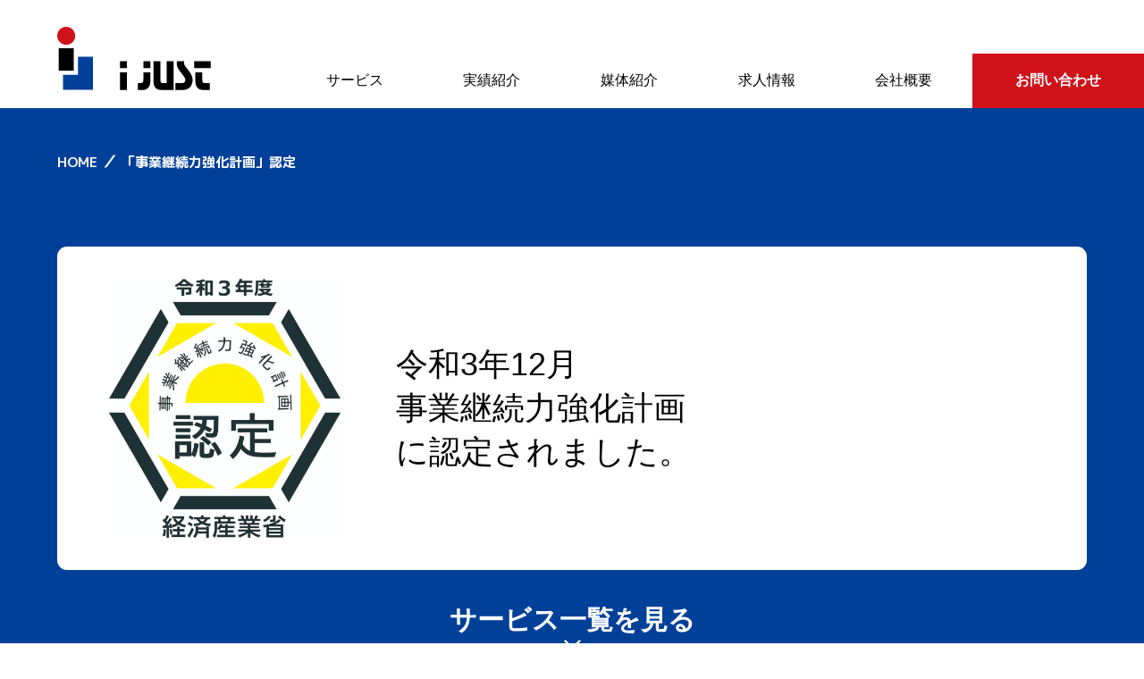

--- FILE ---
content_type: text/html; charset=UTF-8
request_url: https://www.ijust.jp/%E3%80%8C%E4%BA%8B%E6%A5%AD%E7%B6%99%E7%B6%9A%E5%8A%9B%E5%BC%B7%E5%8C%96%E8%A8%88%E7%94%BB%E3%80%8D%E8%AA%8D%E5%AE%9A/
body_size: 28665
content:
<!doctype html>
<html lang="ja">
<head>
	<meta charset="UTF-8">
	<meta name="viewport" content="width=device-width, initial-scale=1">
	<link rel="profile" href="https://gmpg.org/xfn/11">

	<title>「事業継続力強化計画」認定 &#8211; 株式会社アイジャスト -通販・広告・制作・印刷-</title>
<link rel='dns-prefetch' href='//maxcdn.bootstrapcdn.com' />
<link rel='dns-prefetch' href='//fonts.googleapis.com' />
<link rel='dns-prefetch' href='//s.w.org' />
<link rel="alternate" type="application/rss+xml" title="株式会社アイジャスト -通販・広告・制作・印刷- &raquo; フィード" href="https://www.ijust.jp/feed/" />
<link rel="alternate" type="application/rss+xml" title="株式会社アイジャスト -通販・広告・制作・印刷- &raquo; コメントフィード" href="https://www.ijust.jp/comments/feed/" />
		<script>
			window._wpemojiSettings = {"baseUrl":"https:\/\/s.w.org\/images\/core\/emoji\/13.0.1\/72x72\/","ext":".png","svgUrl":"https:\/\/s.w.org\/images\/core\/emoji\/13.0.1\/svg\/","svgExt":".svg","source":{"concatemoji":"https:\/\/www.ijust.jp\/cms\/wp-includes\/js\/wp-emoji-release.min.js?ver=5.6.16"}};
			!function(e,a,t){var n,r,o,i=a.createElement("canvas"),p=i.getContext&&i.getContext("2d");function s(e,t){var a=String.fromCharCode;p.clearRect(0,0,i.width,i.height),p.fillText(a.apply(this,e),0,0);e=i.toDataURL();return p.clearRect(0,0,i.width,i.height),p.fillText(a.apply(this,t),0,0),e===i.toDataURL()}function c(e){var t=a.createElement("script");t.src=e,t.defer=t.type="text/javascript",a.getElementsByTagName("head")[0].appendChild(t)}for(o=Array("flag","emoji"),t.supports={everything:!0,everythingExceptFlag:!0},r=0;r<o.length;r++)t.supports[o[r]]=function(e){if(!p||!p.fillText)return!1;switch(p.textBaseline="top",p.font="600 32px Arial",e){case"flag":return s([127987,65039,8205,9895,65039],[127987,65039,8203,9895,65039])?!1:!s([55356,56826,55356,56819],[55356,56826,8203,55356,56819])&&!s([55356,57332,56128,56423,56128,56418,56128,56421,56128,56430,56128,56423,56128,56447],[55356,57332,8203,56128,56423,8203,56128,56418,8203,56128,56421,8203,56128,56430,8203,56128,56423,8203,56128,56447]);case"emoji":return!s([55357,56424,8205,55356,57212],[55357,56424,8203,55356,57212])}return!1}(o[r]),t.supports.everything=t.supports.everything&&t.supports[o[r]],"flag"!==o[r]&&(t.supports.everythingExceptFlag=t.supports.everythingExceptFlag&&t.supports[o[r]]);t.supports.everythingExceptFlag=t.supports.everythingExceptFlag&&!t.supports.flag,t.DOMReady=!1,t.readyCallback=function(){t.DOMReady=!0},t.supports.everything||(n=function(){t.readyCallback()},a.addEventListener?(a.addEventListener("DOMContentLoaded",n,!1),e.addEventListener("load",n,!1)):(e.attachEvent("onload",n),a.attachEvent("onreadystatechange",function(){"complete"===a.readyState&&t.readyCallback()})),(n=t.source||{}).concatemoji?c(n.concatemoji):n.wpemoji&&n.twemoji&&(c(n.twemoji),c(n.wpemoji)))}(window,document,window._wpemojiSettings);
		</script>
		<style>
img.wp-smiley,
img.emoji {
	display: inline !important;
	border: none !important;
	box-shadow: none !important;
	height: 1em !important;
	width: 1em !important;
	margin: 0 .07em !important;
	vertical-align: -0.1em !important;
	background: none !important;
	padding: 0 !important;
}
</style>
	<link rel='stylesheet' id='wp-components-css'  href='https://www.ijust.jp/cms/wp-includes/css/dist/components/style.min.css?ver=5.6.16' media='all' />
<link rel='stylesheet' id='wp-editor-font-css'  href='https://fonts.googleapis.com/css?family=Noto+Serif+JP%3A400%2C700&#038;ver=5.6.16' media='all' />
<link rel='stylesheet' id='wp-block-editor-css'  href='https://www.ijust.jp/cms/wp-includes/css/dist/block-editor/style.min.css?ver=5.6.16' media='all' />
<link rel='stylesheet' id='wp-nux-css'  href='https://www.ijust.jp/cms/wp-includes/css/dist/nux/style.min.css?ver=5.6.16' media='all' />
<link rel='stylesheet' id='wp-editor-css'  href='https://www.ijust.jp/cms/wp-includes/css/dist/editor/style.min.css?ver=5.6.16' media='all' />
<link rel='stylesheet' id='eedee-emoji-block-style-css-css'  href='https://www.ijust.jp/cms/wp-content/plugins/emoji-autocomplete-gutenberg/dist/blocks.style.build.css?ver=1689748293' media='all' />
<link rel='stylesheet' id='wp-block-library-css'  href='https://www.ijust.jp/cms/wp-includes/css/dist/block-library/style.min.css?ver=5.6.16' media='all' />
<link rel='stylesheet' id='menu-image-css'  href='https://www.ijust.jp/cms/wp-content/plugins/menu-image/includes/css/menu-image.css?ver=3.13' media='all' />
<link rel='stylesheet' id='dashicons-css'  href='https://www.ijust.jp/cms/wp-includes/css/dashicons.min.css?ver=5.6.16' media='all' />
<link rel='stylesheet' id='contact-form-7-css'  href='https://www.ijust.jp/cms/wp-content/plugins/contact-form-7/includes/css/styles.css?ver=5.4.2' media='all' />
<link rel='stylesheet' id='cf7msm_styles-css'  href='https://www.ijust.jp/cms/wp-content/plugins/contact-form-7-multi-step-module/resources/cf7msm.css?ver=4.0.9' media='all' />
<link rel='stylesheet' id='fancybox-for-wp-css'  href='https://www.ijust.jp/cms/wp-content/plugins/fancybox-for-wordpress/assets/css/fancybox.css?ver=1.3.4' media='all' />
<link rel='stylesheet' id='font-awesome-css'  href='https://maxcdn.bootstrapcdn.com/font-awesome/4.7.0/css/font-awesome.min.css?ver=4.7.0' media='all' />
<link rel='stylesheet' id='ijust-reset-css'  href='https://www.ijust.jp/cms/wp-content/themes/ijust/layouts/ress.css?ver=1.0.0_1768690179' media='all' />
<link rel='stylesheet' id='ijust-style-css'  href='https://www.ijust.jp/cms/wp-content/themes/ijust/style.css?ver=1.0.0_1768690179' media='all' />
<link rel='stylesheet' id='ijust-page-css'  href='https://www.ijust.jp/cms/wp-content/themes/ijust/layouts/page.css?ver=1.0.0_1768690179' media='all' />
<link rel='stylesheet' id='mm-compiled-options-mobmenu-css'  href='https://www.ijust.jp/cms/wp-content/uploads/dynamic-mobmenu.css?ver=2.8.8-893' media='all' />
<link rel='stylesheet' id='mm-google-webfont-dosis-css'  href='//fonts.googleapis.com/css?family=Dosis%3Ainherit%2C400&#038;subset=latin%2Clatin-ext&#038;ver=5.6.16' media='all' />
<link rel='stylesheet' id='cssmobmenu-icons-css'  href='https://www.ijust.jp/cms/wp-content/plugins/mobile-menu/includes/css/mobmenu-icons.css?ver=5.6.16' media='all' />
<link rel='stylesheet' id='cssmobmenu-css'  href='https://www.ijust.jp/cms/wp-content/plugins/mobile-menu/includes/css/mobmenu.css?ver=2.8.8' media='all' />
<script src='https://www.ijust.jp/cms/wp-includes/js/jquery/jquery.min.js?ver=3.5.1' id='jquery-core-js'></script>
<script src='https://www.ijust.jp/cms/wp-includes/js/jquery/jquery-migrate.min.js?ver=3.3.2' id='jquery-migrate-js'></script>
<script src='https://www.ijust.jp/cms/wp-content/plugins/fancybox-for-wordpress/assets/js/purify.min.js?ver=1.3.4' id='purify-js'></script>
<script src='https://www.ijust.jp/cms/wp-content/plugins/fancybox-for-wordpress/assets/js/jquery.fancybox.js?ver=1.3.4' id='fancybox-for-wp-js'></script>
<script src='https://www.ijust.jp/cms/wp-content/plugins/mobile-menu/includes/js/mobmenu.js?ver=2.8.8' id='mobmenujs-js'></script>
<link rel="https://api.w.org/" href="https://www.ijust.jp/wp-json/" /><link rel="alternate" type="application/json" href="https://www.ijust.jp/wp-json/wp/v2/pages/471" /><link rel="EditURI" type="application/rsd+xml" title="RSD" href="https://www.ijust.jp/cms/xmlrpc.php?rsd" />
<link rel="wlwmanifest" type="application/wlwmanifest+xml" href="https://www.ijust.jp/cms/wp-includes/wlwmanifest.xml" /> 
<meta name="generator" content="WordPress 5.6.16" />
<link rel="canonical" href="https://www.ijust.jp/%e3%80%8c%e4%ba%8b%e6%a5%ad%e7%b6%99%e7%b6%9a%e5%8a%9b%e5%bc%b7%e5%8c%96%e8%a8%88%e7%94%bb%e3%80%8d%e8%aa%8d%e5%ae%9a/" />
<link rel='shortlink' href='https://www.ijust.jp/?p=471' />
<link rel="alternate" type="application/json+oembed" href="https://www.ijust.jp/wp-json/oembed/1.0/embed?url=https%3A%2F%2Fwww.ijust.jp%2F%25e3%2580%258c%25e4%25ba%258b%25e6%25a5%25ad%25e7%25b6%2599%25e7%25b6%259a%25e5%258a%259b%25e5%25bc%25b7%25e5%258c%2596%25e8%25a8%2588%25e7%2594%25bb%25e3%2580%258d%25e8%25aa%258d%25e5%25ae%259a%2F" />
<link rel="alternate" type="text/xml+oembed" href="https://www.ijust.jp/wp-json/oembed/1.0/embed?url=https%3A%2F%2Fwww.ijust.jp%2F%25e3%2580%258c%25e4%25ba%258b%25e6%25a5%25ad%25e7%25b6%2599%25e7%25b6%259a%25e5%258a%259b%25e5%25bc%25b7%25e5%258c%2596%25e8%25a8%2588%25e7%2594%25bb%25e3%2580%258d%25e8%25aa%258d%25e5%25ae%259a%2F&#038;format=xml" />

<!-- Fancybox for WordPress v3.3.7 -->
<style type="text/css">
	.fancybox-slide--image .fancybox-content{background-color: #FFFFFF}div.fancybox-caption{display:none !important;}
	
	img.fancybox-image{border-width:10px;border-color:#FFFFFF;border-style:solid;}
	div.fancybox-bg{background-color:rgba(102,102,102,0.3);opacity:1 !important;}div.fancybox-content{border-color:#FFFFFF}
	div#fancybox-title{background-color:#FFFFFF}
	div.fancybox-content{background-color:#FFFFFF}
	div#fancybox-title-inside{color:#333333}
	
	
	
	div.fancybox-caption p.caption-title{display:inline-block}
	div.fancybox-caption p.caption-title{font-size:14px}
	div.fancybox-caption p.caption-title{color:#333333}
	div.fancybox-caption {color:#333333}div.fancybox-caption p.caption-title {background:#fff; width:auto;padding:10px 30px;}div.fancybox-content p.caption-title{color:#333333;margin: 0;padding: 5px 0;}
</style><script type="text/javascript">
	jQuery(function () {

		var mobileOnly = false;
		
		if (mobileOnly) {
			return;
		}

		jQuery.fn.getTitle = function () { // Copy the title of every IMG tag and add it to its parent A so that fancybox can show titles
			var arr = jQuery("a[data-fancybox]");jQuery.each(arr, function() {var title = jQuery(this).children("img").attr("title") || '';var figCaptionHtml = jQuery(this).next("figcaption").html() || '';var processedCaption = figCaptionHtml;if (figCaptionHtml.length && typeof DOMPurify === 'function') {processedCaption = DOMPurify.sanitize(figCaptionHtml, {USE_PROFILES: {html: true}});} else if (figCaptionHtml.length) {processedCaption = jQuery("<div>").text(figCaptionHtml).html();}var newTitle = title;if (processedCaption.length) {newTitle = title.length ? title + " " + processedCaption : processedCaption;}if (newTitle.length) {jQuery(this).attr("title", newTitle);}});		}

		// Supported file extensions

				var thumbnails = jQuery("a:has(img)").not(".nolightbox").not('.envira-gallery-link').not('.ngg-simplelightbox').filter(function () {
			return /\.(jpe?g|png|gif|mp4|webp|bmp|pdf)(\?[^/]*)*$/i.test(jQuery(this).attr('href'))
		});
		

		// Add data-type iframe for links that are not images or videos.
		var iframeLinks = jQuery('.fancyboxforwp').filter(function () {
			return !/\.(jpe?g|png|gif|mp4|webp|bmp|pdf)(\?[^/]*)*$/i.test(jQuery(this).attr('href'))
		}).filter(function () {
			return !/vimeo|youtube/i.test(jQuery(this).attr('href'))
		});
		iframeLinks.attr({"data-type": "iframe"}).getTitle();

				// Gallery All
		thumbnails.addClass("fancyboxforwp").attr("data-fancybox", "gallery").getTitle();
		iframeLinks.attr({"data-fancybox": "gallery"}).getTitle();

		// Gallery type NONE
		
		// Call fancybox and apply it on any link with a rel atribute that starts with "fancybox", with the options set on the admin panel
		jQuery("a.fancyboxforwp").fancyboxforwp({
			loop: false,
			smallBtn: false,
			zoomOpacity: "auto",
			animationEffect: "fade",
			animationDuration: 500,
			transitionEffect: "fade",
			transitionDuration: "300",
			overlayShow: true,
			overlayOpacity: "0.3",
			titleShow: true,
			titlePosition: "inside",
			keyboard: true,
			showCloseButton: false,
			arrows: true,
			clickContent:false,
			clickSlide: "close",
			mobile: {
				clickContent: function (current, event) {
					return current.type === "image" ? "toggleControls" : false;
				},
				clickSlide: function (current, event) {
					return current.type === "image" ? "close" : "close";
				},
			},
			wheel: false,
			toolbar: true,
			preventCaptionOverlap: true,
			onInit: function() { },			onDeactivate
	: function() { },		beforeClose: function() { },			afterShow: function(instance) { jQuery( ".fancybox-image" ).on("click", function( ){ ( instance.isScaledDown() ) ? instance.scaleToActual() : instance.scaleToFit() }) },				afterClose: function() { },					caption : function( instance, item ) {var title = "";if("undefined" != typeof jQuery(this).context ){var title = jQuery(this).context.title;} else { var title = ("undefined" != typeof jQuery(this).attr("title")) ? jQuery(this).attr("title") : false;}var caption = jQuery(this).data('caption') || '';if ( item.type === 'image' && title.length ) {caption = (caption.length ? caption + '<br />' : '') + '<p class="caption-title">'+jQuery("<div>").text(title).html()+'</p>' ;}if (typeof DOMPurify === "function" && caption.length) { return DOMPurify.sanitize(caption, {USE_PROFILES: {html: true}}); } else { return jQuery("<div>").text(caption).html(); }},
		afterLoad : function( instance, current ) {var captionContent = current.opts.caption || '';var sanitizedCaptionString = '';if (typeof DOMPurify === 'function' && captionContent.length) {sanitizedCaptionString = DOMPurify.sanitize(captionContent, {USE_PROFILES: {html: true}});} else if (captionContent.length) { sanitizedCaptionString = jQuery("<div>").text(captionContent).html();}if (sanitizedCaptionString.length) { current.$content.append(jQuery('<div class=\"fancybox-custom-caption inside-caption\" style=\" position: absolute;left:0;right:0;color:#000;margin:0 auto;bottom:0;text-align:center;background-color:#FFFFFF \"></div>').html(sanitizedCaptionString)); }},
			})
		;

			})
</script>
<!-- END Fancybox for WordPress -->
<link rel="icon" href="https://www.ijust.jp/cms/wp-content/uploads/2020/12/cropped-favicon-32x32.jpg" sizes="32x32" />
<link rel="icon" href="https://www.ijust.jp/cms/wp-content/uploads/2020/12/cropped-favicon-192x192.jpg" sizes="192x192" />
<link rel="apple-touch-icon" href="https://www.ijust.jp/cms/wp-content/uploads/2020/12/cropped-favicon-180x180.jpg" />
<meta name="msapplication-TileImage" content="https://www.ijust.jp/cms/wp-content/uploads/2020/12/cropped-favicon-270x270.jpg" />
</head>

<body class="page-template-default page page-id-471 wp-custom-logo no-sidebar mob-menu-slideout-over">
<div id="page" class="site">
	<!--<a class="skip-link screen-reader-text" href="#primary">Skip to content</a>-->

	<header id="masthead" class="site-header">
		<div class="site-branding">
			<a href="https://www.ijust.jp/" class="custom-logo-link" rel="home"><img width="172" height="71" src="https://www.ijust.jp/cms/wp-content/uploads/2020/11/コンポーネント-18-–-2@2x.png" class="custom-logo" alt="iJUST" srcset="https://www.ijust.jp/cms/wp-content/uploads/2020/11/コンポーネント-18-–-2@2x.png 172w, https://www.ijust.jp/cms/wp-content/uploads/2020/11/コンポーネント-18-–-2@2x-24x10.png 24w, https://www.ijust.jp/cms/wp-content/uploads/2020/11/コンポーネント-18-–-2@2x-36x15.png 36w, https://www.ijust.jp/cms/wp-content/uploads/2020/11/コンポーネント-18-–-2@2x-48x20.png 48w" sizes="(max-width: 172px) 100vw, 172px" /></a>		</div><!-- .site-branding -->

		<nav id="site-navigation" class="main-navigation">
			<!--<button class="menu-toggle" aria-controls="primary-menu" aria-expanded="false">Primary Menu</button>-->
			<div class="menu-globalnavi-container"><ul id="global-menu" class="menu"><li id="menu-item-165" class="menu-item menu-item-type-custom menu-item-object-custom menu-item-home menu-item-165"><a href="https://www.ijust.jp/#service" data-ps2id-api="true">サービス</a></li>
<li id="menu-item-35" class="menu-item menu-item-type-post_type menu-item-object-page menu-item-35"><a href="https://www.ijust.jp/cases/" data-ps2id-api="true">実績紹介</a></li>
<li id="menu-item-38" class="menu-item menu-item-type-post_type menu-item-object-page menu-item-38"><a href="https://www.ijust.jp/media-introduction/" data-ps2id-api="true">媒体紹介</a></li>
<li id="menu-item-39" class="menu-item menu-item-type-post_type menu-item-object-page menu-item-39"><a href="https://www.ijust.jp/recruit/" data-ps2id-api="true">求人情報</a></li>
<li id="menu-item-36" class="menu-item menu-item-type-post_type menu-item-object-page menu-item-36"><a href="https://www.ijust.jp/profile/" data-ps2id-api="true">会社概要</a></li>
<li id="menu-item-37" class="btn_contact menu-item menu-item-type-post_type menu-item-object-page menu-item-37"><a href="https://www.ijust.jp/form/" class="menu-image-title-after menu-image-not-hovered" data-ps2id-api="true"><img width="40" height="28" src="https://www.ijust.jp/cms/wp-content/uploads/2020/11/パス-1@2x.png" class="menu-image menu-image-title-after" alt="" loading="lazy" /><span class="menu-image-title-after menu-image-title">お問い合わせ</span></a></li>
</ul></div>		</nav><!-- #site-navigation -->
	</header><!-- #masthead -->

	<main id="primary" class="site-main">

		
<article id="post-471" class="post-471 page type-page status-publish hentry">
   <div class="breadcrumbs wf-mplus1p" typeof="BreadcrumbList" vocab="https://schema.org/">
    <!-- Breadcrumb NavXT 7.2.0 -->
<span property="itemListElement" typeof="ListItem"><a property="item" typeof="WebPage" title="Go to 株式会社アイジャスト -通販・広告・制作・印刷-." href="https://www.ijust.jp" class="home" ><span property="name">HOME</span></a><meta property="position" content="1"></span><span class="delimiter">／</span><span property="itemListElement" typeof="ListItem"><span property="name" class="post post-page current-item">「事業継続力強化計画」認定</span><meta property="url" content="https://www.ijust.jp/%e3%80%8c%e4%ba%8b%e6%a5%ad%e7%b6%99%e7%b6%9a%e5%8a%9b%e5%bc%b7%e5%8c%96%e8%a8%88%e7%94%bb%e3%80%8d%e8%aa%8d%e5%ae%9a/"><meta property="position" content="2"></span>    </div>
    	<header class="entry-header">
	    <div class="group_title">
		<h1 class="entry-title wf-mplus1p"></h1>        </div>
        	</header><!-- .entry-header -->
    
	<div class="entry-content">
		
<div class="wp-block-media-text alignwide is-stacked-on-mobile" style="grid-template-columns:25% auto"><figure class="wp-block-media-text__media"><img loading="lazy" width="914" height="1024" src="https://www.ijust.jp/cms/wp-content/uploads/2022/01/nintei_logo1-1-914x1024.jpg" alt="" class="wp-image-468 size-full" srcset="https://www.ijust.jp/cms/wp-content/uploads/2022/01/nintei_logo1-1-914x1024.jpg 914w, https://www.ijust.jp/cms/wp-content/uploads/2022/01/nintei_logo1-1-685x768.jpg 685w, https://www.ijust.jp/cms/wp-content/uploads/2022/01/nintei_logo1-1-768x861.jpg 768w, https://www.ijust.jp/cms/wp-content/uploads/2022/01/nintei_logo1-1-1370x1536.jpg 1370w, https://www.ijust.jp/cms/wp-content/uploads/2022/01/nintei_logo1-1-21x24.jpg 21w, https://www.ijust.jp/cms/wp-content/uploads/2022/01/nintei_logo1-1-32x36.jpg 32w, https://www.ijust.jp/cms/wp-content/uploads/2022/01/nintei_logo1-1-43x48.jpg 43w, https://www.ijust.jp/cms/wp-content/uploads/2022/01/nintei_logo1-1.jpg 1614w" sizes="(max-width: 914px) 100vw, 914px" /></figure><div class="wp-block-media-text__content">
<p class="has-large-font-size">令和3年12月</p>



<p class="has-large-font-size">事業継続力強化計画</p>



<p class="has-large-font-size">に認定されました。</p>
</div></div>
	</div><!-- .entry-content -->
</article><!-- #post-471 -->

	</main><!-- #main -->


    <div class="wrap_services-navi" id="ServiceNavi">
    <h3>サービス一覧を見る</h3>
    <div class="menu-services-container"><ul id="servicesnavi" class="menu"><li id="menu-item-89" class="advertising menu-item menu-item-type-post_type menu-item-object-page menu-item-89"><a href="https://www.ijust.jp/koukoku/" class="menu-image-title-hide menu-image-not-hovered" data-ps2id-api="true"><span class="menu-image-title-hide menu-image-title">ADVERTISING</span><img width="227" height="133" src="https://www.ijust.jp/cms/wp-content/uploads/2020/11/コンポーネント-43-–-7@2x.png" class="menu-image menu-image-title-hide" alt="広告を掲載したい！ADVERTISING　広告事業" loading="lazy" /></a></li>
<li id="menu-item-88" class="mediaization menu-item menu-item-type-post_type menu-item-object-page menu-item-88"><a href="https://www.ijust.jp/mediaization/" class="menu-image-title-hide menu-image-not-hovered" data-ps2id-api="true"><span class="menu-image-title-hide menu-image-title">MEDIAIZATION</span><img width="227" height="133" src="https://www.ijust.jp/cms/wp-content/uploads/2020/11/コンポーネント-41-–-7@2x.png" class="menu-image menu-image-title-hide" alt="広告を募集したい-MEDIAIZATION-メディア化事業" loading="lazy" /></a></li>
<li id="menu-item-87" class="merchandise menu-item menu-item-type-post_type menu-item-object-page menu-item-87"><a href="https://www.ijust.jp/buppan/" class="menu-image-title-hide menu-image-not-hovered" data-ps2id-api="true"><span class="menu-image-title-hide menu-image-title">MERCHANDISE</span><img width="468" height="264" src="https://www.ijust.jp/cms/wp-content/uploads/2020/11/services_menu_3.png" class="menu-image menu-image-title-hide" alt="とにかく得したい-MERCHANDISE-物販事業" loading="lazy" /></a></li>
<li id="menu-item-86" class="production_printing menu-item menu-item-type-post_type menu-item-object-page menu-item-86"><a href="https://www.ijust.jp/seisaku/" class="menu-image-title-hide menu-image-not-hovered" data-ps2id-api="true"><span class="menu-image-title-hide menu-image-title">PRODUCTION&#038;PRINTING</span><img width="776" height="264" src="https://www.ijust.jp/cms/wp-content/uploads/2020/11/services_menu_4.png" class="menu-image menu-image-title-hide" alt="" loading="lazy" /></a></li>
<li id="menu-item-85" class="advertisement_3d menu-item menu-item-type-post_type menu-item-object-page menu-item-85"><a href="https://www.ijust.jp/3d-advertisement/" class="menu-image-title-hide menu-image-not-hovered" data-ps2id-api="true"><span class="menu-image-title-hide menu-image-title">3D ADVERTISEMENT</span><img width="604" height="264" src="https://www.ijust.jp/cms/wp-content/uploads/2020/11/services_menu_5.png" class="menu-image menu-image-title-hide" alt="試作ができる-3D ADVERTISEMENT-立体ペーパー広告事業" loading="lazy" /></a></li>
</ul></div>    </div>
	<footer id="colophon" class="site-footer">
       <div class="wrap_footer-cta">
       <section id="custom_html-2" class="widget_text widget widget_custom_html"><div class="textwidget custom-html-widget"><div class="lead">
	アイジャストは通販会社様のビジネスを<br>トータルサポートします！
</div>
<div class="contact-box">
	<div class="tel">
		<div class="phonenumber">
			<a href="tel:052-979-8015">052-979-8015</a>
		</div>
		<div class="note">
			受付時間／平日9：30〜17：00
		</div>
	</div>
	<div class="email">
		<a href="/form/">お問い合わせフォームはこちら</a>
	</div>
</div></div></section>       </div>
        <div class="wrap_footer-navi">
        <div class="menu-footernavi-container"><ul id="footernavi" class="menu"><li id="menu-item-40" class="group_home menu-item menu-item-type-post_type menu-item-object-page menu-item-home menu-item-has-children menu-item-40"><a href="https://www.ijust.jp/" data-ps2id-api="true">HOME</a>
<ul class="sub-menu">
	<li id="menu-item-41" class="menu-item menu-item-type-post_type menu-item-object-page menu-item-41"><a href="https://www.ijust.jp/news/" data-ps2id-api="true">NEWS</a></li>
</ul>
</li>
<li id="menu-item-55" class="group_service menu-item menu-item-type-post_type menu-item-object-page menu-item-home menu-item-has-children menu-item-55"><a href="https://www.ijust.jp/" data-ps2id-api="true">サービス</a>
<ul class="sub-menu">
	<li id="menu-item-44" class="menu-item menu-item-type-post_type menu-item-object-page menu-item-44"><a href="https://www.ijust.jp/koukoku/" data-ps2id-api="true">広告事業</a></li>
	<li id="menu-item-49" class="menu-item menu-item-type-post_type menu-item-object-page menu-item-49"><a href="https://www.ijust.jp/mediaization/" data-ps2id-api="true">メディア化事業</a></li>
	<li id="menu-item-50" class="menu-item menu-item-type-post_type menu-item-object-page menu-item-50"><a href="https://www.ijust.jp/buppan/" data-ps2id-api="true">物販事業</a></li>
	<li id="menu-item-51" class="menu-item menu-item-type-post_type menu-item-object-page menu-item-51"><a href="https://www.ijust.jp/seisaku/" data-ps2id-api="true">制作・印刷事業</a></li>
	<li id="menu-item-43" class="menu-item menu-item-type-post_type menu-item-object-page menu-item-43"><a href="https://www.ijust.jp/3d-advertisement/" data-ps2id-api="true">立体ペーパー広告事業</a></li>
</ul>
</li>
<li id="menu-item-54" class="group_etc menu-item menu-item-type-post_type menu-item-object-page menu-item-home menu-item-has-children menu-item-54"><a href="https://www.ijust.jp/" data-ps2id-api="true">etc</a>
<ul class="sub-menu">
	<li id="menu-item-45" class="menu-item menu-item-type-post_type menu-item-object-page menu-item-45"><a href="https://www.ijust.jp/cases/" data-ps2id-api="true">実績紹介</a></li>
	<li id="menu-item-46" class="menu-item menu-item-type-post_type menu-item-object-page menu-item-46"><a href="https://www.ijust.jp/profile/" data-ps2id-api="true">会社概要</a></li>
	<li id="menu-item-47" class="menu-item menu-item-type-post_type menu-item-object-page menu-item-47"><a href="https://www.ijust.jp/form/" data-ps2id-api="true">お問い合わせ</a></li>
	<li id="menu-item-48" class="menu-item menu-item-type-post_type menu-item-object-page menu-item-48"><a href="https://www.ijust.jp/media-introduction/" data-ps2id-api="true">媒体一覧</a></li>
	<li id="menu-item-52" class="menu-item menu-item-type-post_type menu-item-object-page menu-item-52"><a href="https://www.ijust.jp/recruit/" data-ps2id-api="true">求人情報</a></li>
	<li id="menu-item-42" class="menu-item menu-item-type-post_type menu-item-object-page menu-item-privacy-policy menu-item-42"><a href="https://www.ijust.jp/privacy/" data-ps2id-api="true">プライバシーポリシー</a></li>
</ul>
</li>
</ul></div>        </div>
        <div class="wrap_company-address">
            <div class="innerbox">
            <section id="media_image-2" class="widget widget_media_image"><img width="75" height="164" src="https://www.ijust.jp/cms/wp-content/uploads/2020/11/グループ-304@2x.png" class="image wp-image-57  attachment-full size-full" alt="i just" loading="lazy" style="max-width: 100%; height: auto;" srcset="https://www.ijust.jp/cms/wp-content/uploads/2020/11/グループ-304@2x.png 75w, https://www.ijust.jp/cms/wp-content/uploads/2020/11/グループ-304@2x-11x24.png 11w, https://www.ijust.jp/cms/wp-content/uploads/2020/11/グループ-304@2x-16x36.png 16w, https://www.ijust.jp/cms/wp-content/uploads/2020/11/グループ-304@2x-22x48.png 22w" sizes="(max-width: 75px) 100vw, 75px" /></section><section id="text-5" class="widget widget_text"><h2 class="widget-title">東京本社</h2>			<div class="textwidget"><p>〒102-0083<br />
東京都千代田区麴町3-5-2<br />
ビュレックス麴町4階</p>
<p>TEL:03-6261-3770</p>
<p>FAX:03-6261-3771</p>
</div>
		</section><section id="text-6" class="widget widget_text"><h2 class="widget-title">名古屋支店</h2>			<div class="textwidget"><p>〒461-0002<br />
愛知県名古屋市東区代官町39-22<br />
太洋ビルディング3階 2号室</p>
<p>TEL:052-979-8015</p>
<p>FAX:052-979-8016</p>
</div>
		</section><section id="media_gallery-3" class="widget widget_media_gallery"><div id='gallery-1' class='gallery galleryid-471 gallery-columns-3 gallery-size-medium'><figure class='gallery-item'>
			<div class='gallery-icon portrait'>
				<a href='https://www.ijust.jp/123/'><img width="100" height="112" src="https://www.ijust.jp/cms/wp-content/uploads/2024/01/123-e1706509729552.png" class="attachment-medium size-medium" alt="" loading="lazy" /></a>
			</div></figure>
		</div>
</section><section id="media_gallery-5" class="widget widget_media_gallery"><div id='gallery-2' class='gallery galleryid-471 gallery-columns-3 gallery-size-thumbnail'><figure class='gallery-item'>
			<div class='gallery-icon landscape'>
				<a href='https://www.ijust.jp/2_21000954_06_jp/'><img width="100" height="100" src="https://www.ijust.jp/cms/wp-content/uploads/2025/04/2_21000954_06_jp.png" class="attachment-thumbnail size-thumbnail" alt="" loading="lazy" srcset="https://www.ijust.jp/cms/wp-content/uploads/2025/04/2_21000954_06_jp.png 100w, https://www.ijust.jp/cms/wp-content/uploads/2025/04/2_21000954_06_jp-24x24.png 24w, https://www.ijust.jp/cms/wp-content/uploads/2025/04/2_21000954_06_jp-36x36.png 36w, https://www.ijust.jp/cms/wp-content/uploads/2025/04/2_21000954_06_jp-48x48.png 48w" sizes="(max-width: 100px) 100vw, 100px" /></a>
			</div></figure>
		</div>
</section>            </div>
        </div>
		<div class="copyright">
			copyright i JUST Co. Ltd. All Rights Reserved
		</div><!-- .site-info -->
	</footer><!-- #colophon -->
</div><!-- #page -->

<div class="mobmenu-overlay"></div><div class="mob-menu-header-holder mobmenu"  data-menu-display="mob-menu-slideout-over" data-open-icon="down-open" data-close-icon="up-open"><div class="mob-menu-logo-holder"><a href="https://www.ijust.jp" class="headertext"><img class="mob-standard-logo" height="35"  src="https://www.ijust.jp/cms/wp-content/uploads/2020/11/コンポーネント-18-–-2@2x.png"  alt="iJUST"><img class="mob-retina-logo" src=""  alt="Logo Header Menu"></a></div><div class="mobmenur-container"><a href="#" class="mobmenu-right-bt mobmenu-trigger-action" data-panel-target="mobmenu-right-panel" aria-label="Right Menu Button"><i class="mob-icon-menu-1 mob-menu-icon"></i><i class="mob-icon-cancel-1 mob-cancel-button"></i></a></div></div>				<div class="mobmenu-right-alignment mobmenu-panel mobmenu-right-panel  ">
				<a href="#" class="mobmenu-right-bt" aria-label="Right Menu Button"><i class="mob-icon-cancel-1 mob-cancel-button"></i></a>
					<div class="mobmenu-content">
			<div class="menu-globalnavi-container"><ul id="mobmenuright" class="wp-mobile-menu" role="menubar" aria-label="Main navigation for mobile devices"><li role="none"  class="menu-item menu-item-type-custom menu-item-object-custom menu-item-home menu-item-165"><a href="https://www.ijust.jp/#service" role="menuitem" class="">サービス</a></li><li role="none"  class="menu-item menu-item-type-post_type menu-item-object-page menu-item-35"><a href="https://www.ijust.jp/cases/" role="menuitem" class="">実績紹介</a></li><li role="none"  class="menu-item menu-item-type-post_type menu-item-object-page menu-item-38"><a href="https://www.ijust.jp/media-introduction/" role="menuitem" class="">媒体紹介</a></li><li role="none"  class="menu-item menu-item-type-post_type menu-item-object-page menu-item-39"><a href="https://www.ijust.jp/recruit/" role="menuitem" class="">求人情報</a></li><li role="none"  class="menu-item menu-item-type-post_type menu-item-object-page menu-item-36"><a href="https://www.ijust.jp/profile/" role="menuitem" class="">会社概要</a></li><li role="none"  class="btn_contact menu-item menu-item-type-post_type menu-item-object-page menu-item-37"><a href="https://www.ijust.jp/form/" role="menuitem" class=""><img width="40" height="28" src="https://www.ijust.jp/cms/wp-content/uploads/2020/11/パス-1@2x.png" class="menu-image menu-image-title-after" alt="" loading="lazy" /><span class="menu-image-title-after menu-image-title">お問い合わせ</span></a></li></ul></div>
			</div><div class="mob-menu-right-bg-holder"></div></div>

		<script src='https://www.ijust.jp/cms/wp-includes/js/dist/vendor/lodash.min.js?ver=4.17.21' id='lodash-js'></script>
<script id='lodash-js-after'>
window.lodash = _.noConflict();
</script>
<script src='https://www.ijust.jp/cms/wp-includes/js/dist/vendor/wp-polyfill.min.js?ver=7.4.4' id='wp-polyfill-js'></script>
<script id='wp-polyfill-js-after'>
( 'fetch' in window ) || document.write( '<script src="https://www.ijust.jp/cms/wp-includes/js/dist/vendor/wp-polyfill-fetch.min.js?ver=3.0.0"></scr' + 'ipt>' );( document.contains ) || document.write( '<script src="https://www.ijust.jp/cms/wp-includes/js/dist/vendor/wp-polyfill-node-contains.min.js?ver=3.42.0"></scr' + 'ipt>' );( window.DOMRect ) || document.write( '<script src="https://www.ijust.jp/cms/wp-includes/js/dist/vendor/wp-polyfill-dom-rect.min.js?ver=3.42.0"></scr' + 'ipt>' );( window.URL && window.URL.prototype && window.URLSearchParams ) || document.write( '<script src="https://www.ijust.jp/cms/wp-includes/js/dist/vendor/wp-polyfill-url.min.js?ver=3.6.4"></scr' + 'ipt>' );( window.FormData && window.FormData.prototype.keys ) || document.write( '<script src="https://www.ijust.jp/cms/wp-includes/js/dist/vendor/wp-polyfill-formdata.min.js?ver=3.0.12"></scr' + 'ipt>' );( Element.prototype.matches && Element.prototype.closest ) || document.write( '<script src="https://www.ijust.jp/cms/wp-includes/js/dist/vendor/wp-polyfill-element-closest.min.js?ver=2.0.2"></scr' + 'ipt>' );
</script>
<script src='https://www.ijust.jp/cms/wp-includes/js/dist/autop.min.js?ver=e34d2621e1f0dad60385333bd1afd228' id='wp-autop-js'></script>
<script src='https://www.ijust.jp/cms/wp-includes/js/dist/blob.min.js?ver=125149076a58ec206a0a8ed2cf6b6894' id='wp-blob-js'></script>
<script src='https://www.ijust.jp/cms/wp-includes/js/dist/block-serialization-default-parser.min.js?ver=1ad42c18fd77dc8c8370f25dddd73a7f' id='wp-block-serialization-default-parser-js'></script>
<script src='https://www.ijust.jp/cms/wp-includes/js/dist/vendor/react.min.js?ver=16.13.1' id='react-js'></script>
<script src='https://www.ijust.jp/cms/wp-includes/js/dist/vendor/react-dom.min.js?ver=16.13.1' id='react-dom-js'></script>
<script src='https://www.ijust.jp/cms/wp-includes/js/dist/escape-html.min.js?ver=cf3ba719eafb9297c5843cfc50c8f87e' id='wp-escape-html-js'></script>
<script src='https://www.ijust.jp/cms/wp-includes/js/dist/element.min.js?ver=706303a9fd2fa288eac1331e8741b55b' id='wp-element-js'></script>
<script src='https://www.ijust.jp/cms/wp-includes/js/dist/is-shallow-equal.min.js?ver=9b9485fde3a57e7ab33df6b14011ae5b' id='wp-is-shallow-equal-js'></script>
<script src='https://www.ijust.jp/cms/wp-includes/js/dist/priority-queue.min.js?ver=1c942d9a6078a04ec1c4fb9ea8278f65' id='wp-priority-queue-js'></script>
<script src='https://www.ijust.jp/cms/wp-includes/js/dist/compose.min.js?ver=bfc9b31971dbb3710b604b3240d0f413' id='wp-compose-js'></script>
<script src='https://www.ijust.jp/cms/wp-includes/js/dist/hooks.min.js?ver=d0d9f43e03080e6ace9a3dabbd5f9eee' id='wp-hooks-js'></script>
<script src='https://www.ijust.jp/cms/wp-includes/js/dist/deprecated.min.js?ver=ff631a4000dc785473645d3ab52385e3' id='wp-deprecated-js'></script>
<script src='https://www.ijust.jp/cms/wp-includes/js/dist/redux-routine.min.js?ver=d8c1e4e916d317be15a3ffd3f4987df4' id='wp-redux-routine-js'></script>
<script src='https://www.ijust.jp/cms/wp-includes/js/dist/data.min.js?ver=9cdf7f7ecf4c20f88e45e3523e5ae261' id='wp-data-js'></script>
<script id='wp-data-js-after'>
( function() {
	var userId = 0;
	var storageKey = "WP_DATA_USER_" + userId;
	wp.data
		.use( wp.data.plugins.persistence, { storageKey: storageKey } );
	wp.data.plugins.persistence.__unstableMigrate( { storageKey: storageKey } );
} )();
</script>
<script src='https://www.ijust.jp/cms/wp-includes/js/dist/dom.min.js?ver=5490d2c4df70dd60b44aa0c3d6f809f7' id='wp-dom-js'></script>
<script src='https://www.ijust.jp/cms/wp-includes/js/dist/html-entities.min.js?ver=abfd8b9e347825581deb4984c249c287' id='wp-html-entities-js'></script>
<script src='https://www.ijust.jp/cms/wp-includes/js/dist/i18n.min.js?ver=9e36b5da09c96c657b0297fd6f7cb1fd' id='wp-i18n-js'></script>
<script src='https://www.ijust.jp/cms/wp-includes/js/dist/primitives.min.js?ver=a7cdfa5293e15b0323199249d74ac1a0' id='wp-primitives-js'></script>
<script src='https://www.ijust.jp/cms/wp-includes/js/dist/shortcode.min.js?ver=459507198f077623ff1359ce8e372229' id='wp-shortcode-js'></script>
<script id='wp-blocks-js-translations'>
( function( domain, translations ) {
	var localeData = translations.locale_data[ domain ] || translations.locale_data.messages;
	localeData[""].domain = domain;
	wp.i18n.setLocaleData( localeData, domain );
} )( "default", {"translation-revision-date":"2025-10-03 12:48:21+0000","generator":"GlotPress\/4.0.1","domain":"messages","locale_data":{"messages":{"":{"domain":"messages","plural-forms":"nplurals=1; plural=0;","lang":"ja_JP"},"%s Block":["%s\u30d6\u30ed\u30c3\u30af"],"%1$s Block. %2$s":["%1$s\u30d6\u30ed\u30c3\u30af\u3002%2$s"],"%1$s Block. Column %2$d":["%1$s\u30d6\u30ed\u30c3\u30af\u3002\u30ab\u30e9\u30e0%2$d"],"%1$s Block. Column %2$d. %3$s":["%1$s\u30d6\u30ed\u30c3\u30af\u3002%2$d\u5217\u76ee\u3002%3$s"],"%1$s Block. Row %2$d":["%1$s\u30d6\u30ed\u30c3\u30af\u3002%2$d\u5217\u76ee"],"%1$s Block. Row %2$d. %3$s":["%1$s\u30d6\u30ed\u30c3\u30af\u3002%2$d\u884c\u76ee\u3002%3$s"],"Embeds":["\u57cb\u3081\u8fbc\u307f"],"Design":["\u30c7\u30b6\u30a4\u30f3"],"Reusable blocks":["\u518d\u5229\u7528\u30d6\u30ed\u30c3\u30af"],"Media":["\u30e1\u30c7\u30a3\u30a2"],"Text":["\u30c6\u30ad\u30b9\u30c8"],"Widgets":["\u30a6\u30a3\u30b8\u30a7\u30c3\u30c8"]}},"comment":{"reference":"wp-includes\/js\/dist\/blocks.js"}} );
</script>
<script src='https://www.ijust.jp/cms/wp-includes/js/dist/blocks.min.js?ver=7227df7d1e7b46c8f3c7f8658201a560' id='wp-blocks-js'></script>
<script src='https://www.ijust.jp/cms/wp-includes/js/dist/url.min.js?ver=1b4bb2b3f526a1db366ca3147ac39562' id='wp-url-js'></script>
<script id='wp-api-fetch-js-translations'>
( function( domain, translations ) {
	var localeData = translations.locale_data[ domain ] || translations.locale_data.messages;
	localeData[""].domain = domain;
	wp.i18n.setLocaleData( localeData, domain );
} )( "default", {"translation-revision-date":"2025-10-03 12:48:21+0000","generator":"GlotPress\/4.0.1","domain":"messages","locale_data":{"messages":{"":{"domain":"messages","plural-forms":"nplurals=1; plural=0;","lang":"ja_JP"},"You are probably offline.":["\u73fe\u5728\u30aa\u30d5\u30e9\u30a4\u30f3\u306e\u3088\u3046\u3067\u3059\u3002"],"Media upload failed. If this is a photo or a large image, please scale it down and try again.":["\u30e1\u30c7\u30a3\u30a2\u306e\u30a2\u30c3\u30d7\u30ed\u30fc\u30c9\u306b\u5931\u6557\u3057\u307e\u3057\u305f\u3002 \u5199\u771f\u307e\u305f\u306f\u5927\u304d\u306a\u753b\u50cf\u306e\u5834\u5408\u306f\u3001\u7e2e\u5c0f\u3057\u3066\u3082\u3046\u4e00\u5ea6\u304a\u8a66\u3057\u304f\u3060\u3055\u3044\u3002"],"An unknown error occurred.":["\u4e0d\u660e\u306a\u30a8\u30e9\u30fc\u304c\u767a\u751f\u3057\u307e\u3057\u305f\u3002"],"The response is not a valid JSON response.":["\u8fd4\u7b54\u304c\u6b63\u3057\u3044 JSON \u30ec\u30b9\u30dd\u30f3\u30b9\u3067\u306f\u3042\u308a\u307e\u305b\u3093\u3002"]}},"comment":{"reference":"wp-includes\/js\/dist\/api-fetch.js"}} );
</script>
<script src='https://www.ijust.jp/cms/wp-includes/js/dist/api-fetch.min.js?ver=c207d2d188ba8bf763f7acd50b7fd5a9' id='wp-api-fetch-js'></script>
<script id='wp-api-fetch-js-after'>
wp.apiFetch.use( wp.apiFetch.createRootURLMiddleware( "https://www.ijust.jp/wp-json/" ) );
wp.apiFetch.nonceMiddleware = wp.apiFetch.createNonceMiddleware( "59c1ce6931" );
wp.apiFetch.use( wp.apiFetch.nonceMiddleware );
wp.apiFetch.use( wp.apiFetch.mediaUploadMiddleware );
wp.apiFetch.nonceEndpoint = "https://www.ijust.jp/cms/wp-admin/admin-ajax.php?action=rest-nonce";
</script>
<script src='https://www.ijust.jp/cms/wp-includes/js/dist/dom-ready.min.js?ver=93db39f6fe07a70cb9217310bec0a531' id='wp-dom-ready-js'></script>
<script id='wp-a11y-js-translations'>
( function( domain, translations ) {
	var localeData = translations.locale_data[ domain ] || translations.locale_data.messages;
	localeData[""].domain = domain;
	wp.i18n.setLocaleData( localeData, domain );
} )( "default", {"translation-revision-date":"2025-10-03 12:48:21+0000","generator":"GlotPress\/4.0.1","domain":"messages","locale_data":{"messages":{"":{"domain":"messages","plural-forms":"nplurals=1; plural=0;","lang":"ja_JP"},"Notifications":["\u901a\u77e5"]}},"comment":{"reference":"wp-includes\/js\/dist\/a11y.js"}} );
</script>
<script src='https://www.ijust.jp/cms/wp-includes/js/dist/a11y.min.js?ver=f23e5b9c6e4214e0ec04d318a7c9f898' id='wp-a11y-js'></script>
<script src='https://www.ijust.jp/cms/wp-includes/js/dist/vendor/moment.min.js?ver=2.26.0' id='moment-js'></script>
<script id='moment-js-after'>
moment.updateLocale( 'ja', {"months":["1\u6708","2\u6708","3\u6708","4\u6708","5\u6708","6\u6708","7\u6708","8\u6708","9\u6708","10\u6708","11\u6708","12\u6708"],"monthsShort":["1\u6708","2\u6708","3\u6708","4\u6708","5\u6708","6\u6708","7\u6708","8\u6708","9\u6708","10\u6708","11\u6708","12\u6708"],"weekdays":["\u65e5\u66dc\u65e5","\u6708\u66dc\u65e5","\u706b\u66dc\u65e5","\u6c34\u66dc\u65e5","\u6728\u66dc\u65e5","\u91d1\u66dc\u65e5","\u571f\u66dc\u65e5"],"weekdaysShort":["\u65e5","\u6708","\u706b","\u6c34","\u6728","\u91d1","\u571f"],"week":{"dow":1},"longDateFormat":{"LT":"H:i","LTS":null,"L":null,"LL":"Y\u5e74n\u6708j\u65e5","LLL":"Y\u5e74n\u6708j\u65e5 g:i A","LLLL":null}} );
</script>
<script src='https://www.ijust.jp/cms/wp-includes/js/dist/date.min.js?ver=b84140e458419d65dfa2492ed2e6745e' id='wp-date-js'></script>
<script id='wp-date-js-after'>
wp.date.setSettings( {"l10n":{"locale":"ja","months":["1\u6708","2\u6708","3\u6708","4\u6708","5\u6708","6\u6708","7\u6708","8\u6708","9\u6708","10\u6708","11\u6708","12\u6708"],"monthsShort":["1\u6708","2\u6708","3\u6708","4\u6708","5\u6708","6\u6708","7\u6708","8\u6708","9\u6708","10\u6708","11\u6708","12\u6708"],"weekdays":["\u65e5\u66dc\u65e5","\u6708\u66dc\u65e5","\u706b\u66dc\u65e5","\u6c34\u66dc\u65e5","\u6728\u66dc\u65e5","\u91d1\u66dc\u65e5","\u571f\u66dc\u65e5"],"weekdaysShort":["\u65e5","\u6708","\u706b","\u6c34","\u6728","\u91d1","\u571f"],"meridiem":{"am":"am","pm":"pm","AM":"AM","PM":"PM"},"relative":{"future":"\u4eca\u304b\u3089%s","past":"%s\u524d"}},"formats":{"time":"H:i","date":"Y\u5e74n\u6708j\u65e5","datetime":"Y\u5e74n\u6708j\u65e5 g:i A","datetimeAbbreviated":"Y\u5e74n\u6708j\u65e5 g:i A"},"timezone":{"offset":9,"string":"Asia\/Tokyo","abbr":"JST"}} );
</script>
<script id='wp-keycodes-js-translations'>
( function( domain, translations ) {
	var localeData = translations.locale_data[ domain ] || translations.locale_data.messages;
	localeData[""].domain = domain;
	wp.i18n.setLocaleData( localeData, domain );
} )( "default", {"translation-revision-date":"2025-10-03 12:48:21+0000","generator":"GlotPress\/4.0.1","domain":"messages","locale_data":{"messages":{"":{"domain":"messages","plural-forms":"nplurals=1; plural=0;","lang":"ja_JP"},"Backtick":["\u30d0\u30c3\u30af\u30c6\u30a3\u30c3\u30af"],"Period":["\u30d4\u30ea\u30aa\u30c9"],"Comma":["\u30ab\u30f3\u30de"]}},"comment":{"reference":"wp-includes\/js\/dist\/keycodes.js"}} );
</script>
<script src='https://www.ijust.jp/cms/wp-includes/js/dist/keycodes.min.js?ver=13d5d002b3d69cd53f22ab7cb4c56d11' id='wp-keycodes-js'></script>
<script src='https://www.ijust.jp/cms/wp-includes/js/dist/rich-text.min.js?ver=e8d71d28b8e9961543e85d635d569e49' id='wp-rich-text-js'></script>
<script src='https://www.ijust.jp/cms/wp-includes/js/dist/warning.min.js?ver=3090d66f4d52ea11ae509fece459c35e' id='wp-warning-js'></script>
<script id='wp-components-js-translations'>
( function( domain, translations ) {
	var localeData = translations.locale_data[ domain ] || translations.locale_data.messages;
	localeData[""].domain = domain;
	wp.i18n.setLocaleData( localeData, domain );
} )( "default", {"translation-revision-date":"2025-10-03 12:48:21+0000","generator":"GlotPress\/4.0.1","domain":"messages","locale_data":{"messages":{"":{"domain":"messages","plural-forms":"nplurals=1; plural=0;","lang":"ja_JP"},"Number of items":["\u9805\u76ee\u6570"],"Category":["\u30ab\u30c6\u30b4\u30ea\u30fc"],"Z \u2192 A":["Z \u2192 A"],"A \u2192 Z":["A \u2192 Z"],"Oldest to newest":["\u6295\u7a3f\u9806 (\u904e\u53bb\u304b\u3089)"],"Newest to oldest":["\u6295\u7a3f\u9806 (\u6700\u65b0\u304b\u3089)"],"Order by":["\u4e26\u3073\u9806"],"Finish":["\u5b8c\u4e86"],"Page %1$d of %2$d":["%1$d\u30da\u30fc\u30b8\u76ee (%2$d\u30da\u30fc\u30b8\u4e2d)"],"Guide controls":["\u30ac\u30a4\u30c9\u30b3\u30f3\u30c8\u30ed\u30fc\u30eb"],"Gradient: %s":["\u30b0\u30e9\u30c7\u30fc\u30b7\u30e7\u30f3: %s"],"Gradient code: %s":["\u30b0\u30e9\u30c7\u30fc\u30b7\u30e7\u30f3\u30b3\u30fc\u30c9: %s"],"Type":["\u30bf\u30a4\u30d7"],"Remove Control Point":["\u30b3\u30f3\u30c8\u30ed\u30fc\u30eb\u30dd\u30a4\u30f3\u30c8\u3092\u524a\u9664"],"Use your left or right arrow keys or drag and drop with the mouse to change the gradient position. Press the button to change the color or remove the control point.":["\u30b0\u30e9\u30c7\u30fc\u30b7\u30e7\u30f3\u4f4d\u7f6e\u3092\u5909\u66f4\u3059\u308b\u306b\u306f\u5de6\u53f3\u306e\u77e2\u5370\u30ad\u30fc\u3092\u4f7f\u3046\u304b\u3001\u30de\u30a6\u30b9\u3067\u30c9\u30e9\u30c3\u30b0\u30a2\u30f3\u30c9\u30c9\u30ed\u30c3\u30d7\u3057\u3066\u304f\u3060\u3055\u3044\u3002\u8272\u3092\u5909\u66f4\u3057\u305f\u308a\u3001\u30b3\u30f3\u30c8\u30ed\u30fc\u30eb\u30dd\u30a4\u30f3\u30c8\u3092\u524a\u9664\u3059\u308b\u306b\u306f\u30dc\u30bf\u30f3\u3092\u62bc\u3057\u3066\u304f\u3060\u3055\u3044\u3002"],"Gradient control point at position %1$s with color code %2$s.":["\u30b0\u30e9\u30c7\u30fc\u30b7\u30e7\u30f3\u306e\u30b3\u30f3\u30c8\u30ed\u30fc\u30eb\u30dd\u30a4\u30f3\u30c8\u4f4d\u7f6e %1$s\u3001\u30ab\u30e9\u30fc\u30b3\u30fc\u30c9 %2$s\u3002"],"Radial":["\u653e\u5c04\u72b6"],"Linear":["\u7dda\u5f62"],"Remove item":["\u9805\u76ee\u3092\u524a\u9664"],"Item removed.":["\u9805\u76ee\u3092\u524a\u9664\u3057\u307e\u3057\u305f\u3002"],"Item added.":["\u9805\u76ee\u3092\u8ffd\u52a0\u3057\u307e\u3057\u305f\u3002"],"Separate with commas or the Enter key.":["\u534a\u89d2\u30b3\u30f3\u30de\u307e\u305f\u306f\u30a8\u30f3\u30bf\u30fc\u30ad\u30fc\u3067\u533a\u5207\u308a\u307e\u3059\u3002"],"Separate with commas, spaces, or the Enter key.":["\u534a\u89d2\u30b3\u30f3\u30de\u3001\u30b9\u30da\u30fc\u30b9\u307e\u305f\u306f\u30a8\u30f3\u30bf\u30fc\u30ad\u30fc\u3067\u533a\u5207\u308a\u307e\u3059\u3002"],"Add item":["\u9805\u76ee\u3092\u8ffd\u52a0"],"%1$s (%2$s of %3$s)":["%1$s (%2$s\/%3$s)"],"Font size":["\u30d5\u30a9\u30f3\u30c8\u30b5\u30a4\u30ba"],"Custom":["\u30ab\u30b9\u30bf\u30e0"],"Media preview":["\u30e1\u30c7\u30a3\u30a2\u306e\u30d7\u30ec\u30d3\u30e5\u30fc"],"Extra Large":["\u7279\u5927"],"Small":["\u5c0f"],"Calendar Help":["\u30ab\u30ec\u30f3\u30c0\u30fc\u306e\u30d8\u30eb\u30d7"],"Go to the first (home) or last (end) day of a week.":["1\u9031\u9593\u306e\u521d\u65e5 (home) \u307e\u305f\u306f\u6700\u7d42\u65e5 (end) \u306b\u79fb\u52d5\u3057\u307e\u3059\u3002"],"Home\/End":["Home\/End"],"Home and End":["Home \u3068 End"],"Move backward (PgUp) or forward (PgDn) by one month.":["1\u30f6\u6708\u305a\u3064\u5f8c\u308d (PgUp) \u304a\u3088\u3073\u524d (PgDn) \u306b\u79fb\u52d5\u3057\u307e\u3059\u3002"],"PgUp\/PgDn":["PgUp\/PgDn"],"Page Up and Page Down":["Page Up \u3068 Page Down"],"Move backward (up) or forward (down) by one week.":["1\u9031\u9593\u305a\u3064\u5f8c\u308d (\u4e0a) \u304a\u3088\u3073\u524d (\u4e0b) \u306b\u79fb\u52d5\u3057\u307e\u3059\u3002"],"Up and Down Arrows":["\u5341\u5b57\u30ad\u30fc\u306e\u4e0a\u4e0b"],"Move backward (left) or forward (right) by one day.":["1\u65e5\u305a\u3064\u5f8c\u308d (\u5de6) \u304a\u3088\u3073\u524d (\u53f3) \u306b\u79fb\u52d5\u3057\u307e\u3059\u3002"],"Left and Right Arrows":["\u5341\u5b57\u30ad\u30fc\u306e\u5de6\u53f3"],"Select the date in focus.":["\u30d5\u30a9\u30fc\u30ab\u30b9\u3059\u308b\u65e5\u4ed8\u3092\u9078\u629e\u3057\u3066\u304f\u3060\u3055\u3044\u3002"],"keyboard button\u0004Enter":["\u5165\u529b"],"Navigating with a keyboard":["\u30ad\u30fc\u30dc\u30fc\u30c9\u3067\u306e\u64cd\u4f5c"],"Click the desired day to select it.":["\u5e0c\u671b\u65e5\u3092\u30af\u30ea\u30c3\u30af\u3057\u3066\u9078\u629e\u3057\u307e\u3059\u3002"],"Click the right or left arrows to select other months in the past or the future.":["\u5de6\u53f3\u306e\u77e2\u5370\u3092\u30af\u30ea\u30c3\u30af\u3057\u3066\u3001\u672a\u6765\u307e\u305f\u306f\u904e\u53bb\u306e\u6708\u3092\u9078\u629e\u3057\u307e\u3059\u3002"],"Click to Select":["\u30af\u30ea\u30c3\u30af\u3057\u3066\u9078\u629e"],"Minutes":["\u5206"],"Hours":["\u6642"],"Coordinated Universal Time":["\u5354\u5b9a\u4e16\u754c\u6642"],"Custom color picker":["\u30ab\u30b9\u30bf\u30e0\u30ab\u30e9\u30fc\u30d4\u30c3\u30ab\u30fc"],"Color palette":["\u30ab\u30e9\u30fc\u30d1\u30ec\u30c3\u30c8"],"Slug":["\u30b9\u30e9\u30c3\u30b0"],"Additional color settings":["\u8ffd\u52a0\u306e\u8272\u8a2d\u5b9a"],"Remove color":["\u8272\u3092\u524a\u9664"],"Edit color name":["\u8272\u540d\u3092\u7de8\u96c6"],"Color name":["\u8272\u540d"],"Edit color value":["\u8272\u5024\u3092\u7de8\u96c6"],"Color code: %s":["\u30ab\u30e9\u30fc\u30b3\u30fc\u30c9: %s"],"Color: %s":["\u8272: %s"],"Use your arrow keys to change the base color. Move up to lighten the color, down to darken, left to decrease saturation, and right to increase saturation.":["\u77e2\u5370\u30ad\u30fc\u3092\u4f7f\u7528\u3057\u3066\u57fa\u672c\u8272\u3092\u5909\u66f4\u3057\u307e\u3059\u3002 \u8272\u3092\u660e\u308b\u304f\u3059\u308b\u306b\u306f\u4e0a\u77e2\u5370\u3092\u3001\u6697\u304f\u3059\u308b\u306b\u306f\u4e0b\u77e2\u5370\u3092\u3001\u5f69\u5ea6\u3092\u4e0a\u3052\u308b\u306b\u306f\u5de6\u77e2\u5370\u3092\u3001\u5f69\u5ea6\u3092\u4e0b\u3052\u308b\u306b\u306f\u53f3\u77e2\u5370\u3092\u62bc\u3057\u3066\u304f\u3060\u3055\u3044\u3002"],"Choose a shade":["\u5f71\u3092\u9078\u629e"],"Change color format":["\u8272\u306e\u5f62\u5f0f\u3092\u5909\u66f4"],"Color value in HSLA":["HSLA \u5024\u3067\u306e\u8272\u6307\u5b9a"],"Color value in HSL":["HSL \u5024\u3067\u306e\u8272\u6307\u5b9a"],"Color value in RGBA":["RGBA \u5024\u3067\u306e\u8272\u6307\u5b9a"],"Color value in RGB":["RGB \u5024\u3067\u306e\u8272\u6307\u5b9a"],"Color value in hexadecimal":["16\u9032\u6570\u3067\u306e\u8272\u6307\u5b9a"],"Hex color mode active":["16\u9032\u6570\u30ab\u30e9\u30fc\u30e2\u30fc\u30c9\u3092\u4f7f\u7528\u4e2d"],"Hue\/saturation\/lightness mode active":["\u8272\u76f8 \/ \u5f69\u5ea6 \/ \u660e\u5ea6\u30e2\u30fc\u30c9\u3092\u4f7f\u7528\u4e2d"],"RGB mode active":["RGB \u30e2\u30fc\u30c9\u3092\u4f7f\u7528\u4e2d"],"Move the arrow left or right to change hue.":["\u77e2\u5370\u3092\u5de6\u53f3\u306b\u79fb\u52d5\u3057\u3066\u8272\u76f8\u3092\u5909\u66f4\u3057\u307e\u3059\u3002"],"Hue value in degrees, from 0 to 359.":["0\u304b\u3089369\u307e\u3067\u306e\u5ea6\u6570\u306b\u3088\u308b\u8272\u76f8\u5024\u3002"],"Alpha value, from 0 (transparent) to 1 (fully opaque).":["0 (\u900f\u660e) \u304b\u30891 (\u5b8c\u5168\u306b\u4e0d\u900f\u660e) \u307e\u3067\u306e\u30a2\u30eb\u30d5\u30a1\u5024\u3002"],"Reset":["\u30ea\u30bb\u30c3\u30c8"],"Box Control":["\u30dc\u30c3\u30af\u30b9\u30b3\u30f3\u30c8\u30ed\u30fc\u30eb"],"Link Sides":["\u540c\u3058\u5024\u3092\u4f7f\u7528\u3059\u308b"],"Unlink Sides":["\u500b\u5225\u306b\u6307\u5b9a\u3059\u308b"],"Mixed":["\u6df7\u4ea4"],"All":["\u3059\u3079\u3066"],"Select unit":["\u30e6\u30cb\u30c3\u30c8\u3092\u9078\u629e"],"No results.":["\u7d50\u679c\u306f\u3042\u308a\u307e\u305b\u3093\u3002"],"%d result found, use up and down arrow keys to navigate.":["%d\u4ef6\u306e\u7d50\u679c\u304c\u898b\u3064\u304b\u308a\u307e\u3057\u305f\u3002\u79fb\u52d5\u3059\u308b\u306b\u306f\u4e0a\u4e0b\u306e\u77e2\u5370\u30ad\u30fc\u3092\u4f7f\u3063\u3066\u304f\u3060\u3055\u3044\u3002"],"Alignment Matrix Control":["\u914d\u7f6e\u4f4d\u7f6e\u30b3\u30f3\u30c8\u30ed\u30fc\u30eb"],"Bottom Center":["\u4e0b\u90e8\u4e2d\u592e"],"Center Right":["\u4e2d\u592e\u53f3"],"Center Center":["\u4e2d\u592e\/\u4e2d\u592e"],"Center Left":["\u4e2d\u592e\u5de6"],"Top Center":["\u4e0a\u90e8\u4e2d\u592e"],"Dismiss this notice":["\u3053\u306e\u901a\u77e5\u3092\u975e\u8868\u793a"],"Custom color":["\u30ab\u30b9\u30bf\u30e0\u30ab\u30e9\u30fc"],"Save":["\u4fdd\u5b58"],"Author":["\u6295\u7a3f\u8005"],"OK":["OK"],"Name":["\u540d\u524d"],"Bottom Right":["\u53f3\u4e0b"],"Bottom":["\u4e0b"],"Bottom Left":["\u5de6\u4e0b"],"Top Right":["\u53f3\u4e0a"],"Top":["\u4e0a"],"Top Left":["\u5de6\u4e0a"],"Time":["\u6642\u523b"],"Day":["\u65e5"],"Month":["\u6708"],"Date":["\u65e5\u4ed8"],"Default":["\u30c7\u30d5\u30a9\u30eb\u30c8"],"PM":["PM"],"AM":["AM"],"December":["12\u6708"],"November":["11\u6708"],"October":["10\u6708"],"September":["9\u6708"],"August":["8\u6708"],"July":["7\u6708"],"June":["6\u6708"],"May":["5\u6708"],"April":["4\u6708"],"March":["3\u6708"],"February":["2\u6708"],"January":["1\u6708"],"Year":["\u5e74"],"Custom Size":["\u30ab\u30b9\u30bf\u30e0\u30b5\u30a4\u30ba"],"Large":["\u5927"],"Medium":["\u4e2d"],"Right":["\u53f3"],"Left":["\u5de6"],"Clear":["\u30af\u30ea\u30a2"],"Drop files to upload":["\u30d5\u30a1\u30a4\u30eb\u3092\u30c9\u30ed\u30c3\u30d7\u3057\u3066\u30a2\u30c3\u30d7\u30ed\u30fc\u30c9"],"Close dialog":["\u30c0\u30a4\u30a2\u30ed\u30b0\u3092\u9589\u3058\u308b"],"Back":["\u623b\u308b"],"Categories":["\u30ab\u30c6\u30b4\u30ea\u30fc"],"Previous":["\u524d"],"Next":["\u6b21"],"Cancel":["\u30ad\u30e3\u30f3\u30bb\u30eb"],"None":["\u306a\u3057"],"Close":["\u9589\u3058\u308b"],"Item selected.":["\u9805\u76ee\u3092\u9078\u629e\u3057\u307e\u3057\u305f\u3002"],"(opens in a new tab)":["(\u65b0\u3057\u3044\u30bf\u30d6\u3067\u958b\u304f)"]}},"comment":{"reference":"wp-includes\/js\/dist\/components.js"}} );
</script>
<script src='https://www.ijust.jp/cms/wp-includes/js/dist/components.min.js?ver=0e32c09e58dda35c20a008350498cf91' id='wp-components-js'></script>
<script src='https://www.ijust.jp/cms/wp-includes/js/dist/keyboard-shortcuts.min.js?ver=678727b8ee630962387664caf4cf3f12' id='wp-keyboard-shortcuts-js'></script>
<script src='https://www.ijust.jp/cms/wp-includes/js/dist/notices.min.js?ver=e61d908bb49d9a09d1f7170734d600a0' id='wp-notices-js'></script>
<script src='https://www.ijust.jp/cms/wp-includes/js/dist/token-list.min.js?ver=fd337e4558ebf613432fe88773727e70' id='wp-token-list-js'></script>
<script src='https://www.ijust.jp/cms/wp-includes/js/dist/viewport.min.js?ver=c768af596e50f338b259a9266cf7f508' id='wp-viewport-js'></script>
<script src='https://www.ijust.jp/cms/wp-includes/js/dist/wordcount.min.js?ver=71f8a55e379c2edca72486a1efd521c9' id='wp-wordcount-js'></script>
<script id='wp-block-editor-js-translations'>
( function( domain, translations ) {
	var localeData = translations.locale_data[ domain ] || translations.locale_data.messages;
	localeData[""].domain = domain;
	wp.i18n.setLocaleData( localeData, domain );
} )( "default", {"translation-revision-date":"2025-10-03 12:48:21+0000","generator":"GlotPress\/4.0.1","domain":"messages","locale_data":{"messages":{"":{"domain":"messages","plural-forms":"nplurals=1; plural=0;","lang":"ja_JP"},"Move the selected block(s) down.":["\u9078\u629e\u3057\u305f\u30d6\u30ed\u30c3\u30af\u3092\u4e0b\u306b\u79fb\u52d5\u3059\u308b\u3002"],"Move the selected block(s) up.":["\u9078\u629e\u3057\u305f\u30d6\u30ed\u30c3\u30af\u3092\u4e0a\u306b\u79fb\u52d5\u3059\u308b\u3002"],"Navigate to the nearest toolbar.":["\u4e00\u756a\u8fd1\u304f\u306b\u3042\u308b\u30c4\u30fc\u30eb\u30d0\u30fc\u306b\u79fb\u52d5\u3059\u308b\u3002"],"Clear selection.":["\u9078\u629e\u80a2\u3092\u30af\u30ea\u30a2\u3059\u308b\u3002"],"Select all text when typing. Press again to select all blocks.":["\u5165\u529b\u4e2d\u306b\u3059\u3079\u3066\u306e\u30c6\u30ad\u30b9\u30c8\u3092\u9078\u629e\u3059\u308b\u3002\u3059\u3079\u3066\u306e\u30d6\u30ed\u30c3\u30af\u3092\u9078\u629e\u3059\u308b\u306b\u306f\u3082\u3046\u4e00\u5ea6\u62bc\u3059\u3002"],"Remove multiple selected blocks.":["\u9078\u629e\u3055\u308c\u305f\u8907\u6570\u306e\u30d6\u30ed\u30c3\u30af\u3092\u524a\u9664\u3059\u308b\u3002"],"Insert a new block after the selected block(s).":["\u9078\u629e\u3057\u305f\u30d6\u30ed\u30c3\u30af\u306e\u5f8c\u306b\u65b0\u3057\u3044\u30d6\u30ed\u30c3\u30af\u3092\u633f\u5165\u3059\u308b\u3002"],"Insert a new block before the selected block(s).":["\u9078\u629e\u3057\u305f\u30d6\u30ed\u30c3\u30af\u306e\u524d\u306b\u65b0\u3057\u3044\u30d6\u30ed\u30c3\u30af\u3092\u633f\u5165\u3059\u308b\u3002"],"Remove the selected block(s).":["\u9078\u629e\u3057\u305f\u30d6\u30ed\u30c3\u30af\u3092\u524a\u9664\u3059\u308b\u3002"],"Duplicate the selected block(s).":["\u9078\u629e\u3057\u305f\u30d6\u30ed\u30c3\u30af\u3092\u8907\u88fd\u3059\u308b\u3002"],"No block selected.":["\u30d6\u30ed\u30c3\u30af\u304c\u9078\u629e\u3055\u308c\u3066\u3044\u307e\u305b\u3093\u3002"],"Default Style":["\u30c7\u30d5\u30a9\u30eb\u30c8\u30b9\u30bf\u30a4\u30eb"],"Not set":["\u672a\u8a2d\u5b9a"],"%d word":["%d\u5358\u8a9e"],"Skip to the selected block":["\u9078\u629e\u3057\u305f\u30d6\u30ed\u30c3\u30af\u3092\u30b9\u30ad\u30c3\u30d7"],"Mobile":["\u30e2\u30d0\u30a4\u30eb"],"Tablet":["\u30bf\u30d6\u30ec\u30c3\u30c8"],"Desktop":["\u30c7\u30b9\u30af\u30c8\u30c3\u30d7"],"Edit link":["\u30ea\u30f3\u30af\u3092\u7de8\u96c6"],"Tools offer different interactions for block selection & editing. To select, press Escape, to go back to editing, press Enter.":["\u30d6\u30ed\u30c3\u30af\u306e\u9078\u629e\u30fb\u7de8\u96c6\u30e2\u30fc\u30c9\u304c\u9078\u3079\u307e\u3059\u3002\u9078\u629e\u3059\u308b\u306b\u306f Esc \u3092\u3001\u7de8\u96c6\u306b\u623b\u308b\u306b\u306f Enter \u3092\u62bc\u3057\u307e\u3059\u3002"],"Modes":["\u30e2\u30fc\u30c9"],"Toggle between using the same value for all screen sizes or using a unique value per screen size.":["\u3059\u3079\u3066\u306e\u753b\u9762\u30b5\u30a4\u30ba\u3067\u540c\u3058\u5024\u3092\u4f7f\u7528\u3059\u308b\u304b\u3001\u753b\u9762\u30b5\u30a4\u30ba\u3054\u3068\u306b\u500b\u5225\u306e\u5024\u3092\u4f7f\u7528\u3059\u308b\u304b\u3092\u5207\u308a\u66ff\u3048\u307e\u3059\u3002"],"Use the same %s on all screensizes.":["\u3059\u3079\u3066\u306e\u753b\u9762\u30b5\u30a4\u30ba\u3067\u540c\u3058%s\u3092\u4f7f\u7528\u3059\u308b\u3002"],"Large screens":["\u5927\u30b5\u30a4\u30ba\u306e\u753b\u9762"],"Medium screens":["\u4e2d\u30b5\u30a4\u30ba\u306e\u753b\u9762"],"Small screens":["\u5c0f\u30b5\u30a4\u30ba\u306e\u753b\u9762"],"Text labelling a interface as controlling a given layout property (eg: margin) for a given screen size.\u0004Controls the %1$s property for %2$s viewports.":["%2$s viewport \u306b\u5fdc\u3058\u3066 %1$s \u30d7\u30ed\u30d1\u30c6\u30a3\u3092\u8abf\u6574\u3057\u307e\u3059\u3002"],"Upload a video file, pick one from your media library, or add one with a URL.":["\u52d5\u753b\u30d5\u30a1\u30a4\u30eb\u3092\u30a2\u30c3\u30d7\u30ed\u30fc\u30c9\u3059\u308b\u304b\u3001\u30e1\u30c7\u30a3\u30a2\u30e9\u30a4\u30d6\u30e9\u30ea\u304b\u3089\u9078\u629e\u3001\u307e\u305f\u306f URL \u3092\u8ffd\u52a0\u3057\u3066\u304f\u3060\u3055\u3044\u3002"],"Upload an image file, pick one from your media library, or add one with a URL.":["\u753b\u50cf\u30d5\u30a1\u30a4\u30eb\u3092\u30a2\u30c3\u30d7\u30ed\u30fc\u30c9\u3059\u308b\u304b\u3001\u30e1\u30c7\u30a3\u30a2\u30e9\u30a4\u30d6\u30e9\u30ea\u304b\u3089\u9078\u629e\u3001\u307e\u305f\u306f URL \u3092\u8ffd\u52a0\u3057\u3066\u304f\u3060\u3055\u3044\u3002"],"Upload an audio file, pick one from your media library, or add one with a URL.":["\u97f3\u58f0\u30d5\u30a1\u30a4\u30eb\u3092\u30a2\u30c3\u30d7\u30ed\u30fc\u30c9\u3059\u308b\u304b\u3001\u30e1\u30c7\u30a3\u30a2\u30e9\u30a4\u30d6\u30e9\u30ea\u304b\u3089\u9078\u629e\u3001\u307e\u305f\u306f URL \u3092\u8ffd\u52a0\u3057\u3066\u304f\u3060\u3055\u3044\u3002"],"Upload a media file or pick one from your media library.":["\u30e1\u30c7\u30a3\u30a2\u30d5\u30a1\u30a4\u30eb\u3092\u30a2\u30c3\u30d7\u30ed\u30fc\u30c9\u3059\u308b\u304b\u3001\u30e1\u30c7\u30a3\u30a2\u30e9\u30a4\u30d6\u30e9\u30ea\u304b\u3089\u9078\u629e\u3057\u3066\u304f\u3060\u3055\u3044\u3002"],"To edit this block, you need permission to upload media.":["\u3053\u306e\u30d6\u30ed\u30c3\u30af\u3092\u7de8\u96c6\u3059\u308b\u306b\u306f\u3001\u30e1\u30c7\u30a3\u30a2\u306e\u30a2\u30c3\u30d7\u30ed\u30fc\u30c9\u6a29\u9650\u304c\u5fc5\u8981\u3067\u3059\u3002"],"Paste or type URL":["URL \u3092\u5165\u529b\u307e\u305f\u306f\u8cbc\u308a\u4ed8\u3051"],"Link settings":["\u30ea\u30f3\u30af\u8a2d\u5b9a"],"Current media URL:":["\u73fe\u5728\u306e\u30e1\u30c7\u30a3\u30a2 URL:"],"Upload":["\u30a2\u30c3\u30d7\u30ed\u30fc\u30c9"],"Open Media Library":["\u30e1\u30c7\u30a3\u30a2\u30e9\u30a4\u30d6\u30e9\u30ea\u3092\u958b\u304f"],"The media file has been replaced":["\u30e1\u30c7\u30a3\u30a2\u30d5\u30a1\u30a4\u30eb\u3092\u7f6e\u304d\u63db\u3048\u307e\u3057\u305f"],"Submit":["\u9001\u4fe1"],"Creating":["\u4f5c\u6210\u4e2d"],"An unknown error occurred during creation. Please try again.":["\u4e0d\u660e\u306a\u30a8\u30e9\u30fc\u304c\u767a\u751f\u3057\u307e\u3057\u305f\u3002\u3082\u3046\u4e00\u5ea6\u304a\u8a66\u3057\u304f\u3060\u3055\u3044\u3002"],"Currently selected":["\u73fe\u5728\u9078\u629e\u4e2d"],"Search or type url":["\u691c\u7d22\u307e\u305f\u306f URL \u3092\u5165\u529b"],"Search results for \"%s\"":["\u300c%s\u300d\u306e\u691c\u7d22\u7d50\u679c"],"Recently updated":["\u6700\u8fd1\u66f4\u65b0"],"Press ENTER to add this link":["\u3053\u306e\u30ea\u30f3\u30af\u3092\u8ffd\u52a0\u3059\u308b\u306b\u306f Enter \u30ad\u30fc\u3092\u62bc\u3057\u3066\u304f\u3060\u3055\u3044"],"Create: <mark>%s<\/mark>":["\u4f5c\u6210: <mark>%s<\/mark>"],"Currently selected link settings":["\u9078\u629e\u4e2d\u306e\u30ea\u30f3\u30af\u306e\u8a2d\u5b9a"],"Open in new tab":["\u65b0\u3057\u3044\u30bf\u30d6\u3067\u958b\u304f"],"Image size presets":["\u753b\u50cf\u30b5\u30a4\u30ba\u30d7\u30ea\u30bb\u30c3\u30c8"],"Image dimensions":["\u753b\u50cf\u306e\u5bf8\u6cd5"],"Image size":["\u753b\u50cf\u30b5\u30a4\u30ba"],"Gradient Presets":["\u30b0\u30e9\u30c7\u30fc\u30b7\u30e7\u30f3\u30d7\u30ea\u30bb\u30c3\u30c8"],"Block vertical alignment setting label\u0004Change vertical alignment":["\u5782\u76f4\u914d\u7f6e\u3092\u5909\u66f4"],"Block vertical alignment setting\u0004Vertically Align Bottom":["\u7e26\u4f4d\u7f6e\u3092\u4e0b\u306b"],"Block vertical alignment setting\u0004Vertically Align Middle":["\u7e26\u4f4d\u7f6e\u3092\u4e2d\u592e\u306b"],"Block vertical alignment setting\u0004Vertically Align Top":["\u7e26\u4f4d\u7f6e\u3092\u4e0a\u306b"],"Skip":["\u30b9\u30ad\u30c3\u30d7"],"Block variations":["\u30d6\u30ed\u30c3\u30af\u30d0\u30ea\u30a8\u30fc\u30b7\u30e7\u30f3"],"Select a variation to start with.":["\u958b\u59cb\u6642\u306e\u30d1\u30bf\u30fc\u30f3\u3092\u9078\u629e\u3057\u307e\u3059\u3002"],"Choose variation":["\u30d0\u30ea\u30a8\u30fc\u30b7\u30e7\u30f3\u3092\u9078\u629e"],"Navigation item":["\u30ca\u30d3\u30b2\u30fc\u30b7\u30e7\u30f3\u9805\u76ee"],"More rich text controls":["\u3088\u308a\u30ea\u30c3\u30c1\u306a\u30c6\u30ad\u30b9\u30c8\u5236\u5fa1"],"Outline":["\u30a2\u30a6\u30c8\u30e9\u30a4\u30f3"],"Block navigation structure":["\u30d6\u30ed\u30c3\u30af\u30ca\u30d3\u30b2\u30fc\u30b7\u30e7\u30f3\u69cb\u9020"],"Add block at position %1$d, Level %2$d":["\u4f4d\u7f6e%1$d\u3001\u30ec\u30d9\u30eb%2$d\u306b\u30d6\u30ed\u30c3\u30af\u3092\u8ffd\u52a0"],"Go to block":["\u30d6\u30ed\u30c3\u30af\u3078\u79fb\u52d5"],"(selected block)":["(\u9078\u629e\u4e2d\u306e\u30d6\u30ed\u30c3\u30af)"],"Block %1$d of %2$d, Level %3$d":["\u30d6\u30ed\u30c3\u30af%1$d\/%2$d\u3001\u30ec\u30d9\u30eb%3$d"],"Block: %s":["\u30d6\u30ed\u30c3\u30af: %s"],"Block tools":["\u30d6\u30ed\u30c3\u30af\u306e\u30c4\u30fc\u30eb\u30d0\u30fc"],"Move To":["\u79fb\u52d5"],"Insert After":["\u5f8c\u306b\u633f\u5165"],"Insert Before":["\u524d\u306b\u633f\u5165"],"Duplicate":["\u8907\u88fd"],"Remove blocks":["\u30d6\u30ed\u30c3\u30af\u3092\u524a\u9664"],"Remove block":["\u30d6\u30ed\u30c3\u30af\u3092\u524a\u9664"],"Edit visually":["\u30d3\u30b8\u30e5\u30a2\u30eb\u7de8\u96c6"],"Edit as HTML":["HTML \u3068\u3057\u3066\u7de8\u96c6"],"Moved %d block to clipboard.":["%d\u500b\u306e\u30d6\u30ed\u30c3\u30af\u3092\u30af\u30ea\u30c3\u30d7\u30dc\u30fc\u30c9\u306b\u79fb\u52d5\u3057\u307e\u3057\u305f\u3002"],"Copied %d block to clipboard.":["%d\u500b\u306e\u30d6\u30ed\u30c3\u30af\u3092\u30af\u30ea\u30c3\u30d7\u30dc\u30fc\u30c9\u306b\u30b3\u30d4\u30fc\u3057\u307e\u3057\u305f\u3002"],"Moved \"%s\" to clipboard.":["\u300c%s\u300d\u3092\u30af\u30ea\u30c3\u30d7\u30dc\u30fc\u30c9\u306b\u79fb\u52d5\u3057\u307e\u3057\u305f\u3002"],"Copied \"%s\" to clipboard.":["\u300c%s\u300d\u3092\u30af\u30ea\u30c3\u30d7\u30dc\u30fc\u30c9\u306b\u30b3\u30d4\u30fc\u3057\u307e\u3057\u305f\u3002"],"Styles":["\u30b9\u30bf\u30a4\u30eb"],"Change type of %d block":["%d\u500b\u306e\u30d6\u30ed\u30c3\u30af\u306e\u30bf\u30a4\u30d7\u3092\u5909\u66f4\u3059\u308b"],"Change block type or style":["\u30d6\u30ed\u30c3\u30af\u30bf\u30a4\u30d7\u307e\u305f\u306f\u30b9\u30bf\u30a4\u30eb\u3092\u5909\u66f4"],"Block icon":["\u30d6\u30ed\u30c3\u30af\u30a2\u30a4\u30b3\u30f3"],"Transform to":["\u5909\u63db:"],"block style\u0004Default":["\u30c7\u30d5\u30a9\u30eb\u30c8"],"Select parent (%s)":["\u89aa\u3092\u9078\u629e (%s)"],"Drag blocks":["\u30d6\u30ed\u30c3\u30af\u3092\u30c9\u30e9\u30c3\u30b0"],"Drag block":["\u30d6\u30ed\u30c3\u30af\u3092\u30c9\u30e9\u30c3\u30b0"],"%d block":["%d\u500b\u306e\u30d6\u30ed\u30c3\u30af"],"Multiple selected blocks":["\u8907\u6570\u306e\u9078\u629e\u30d6\u30ed\u30c3\u30af"],"%s block added":["%s\u30d6\u30ed\u30c3\u30af\u304c\u8ffd\u52a0\u3055\u308c\u307e\u3057\u305f"],"Add a block":["\u30d6\u30ed\u30c3\u30af\u3092\u8ffd\u52a0"],"Browse all":["\u3059\u3079\u3066\u8868\u793a"],"Browse all. This will open the main inserter panel in the editor toolbar.":["\u3059\u3079\u3066\u3092\u53c2\u7167\u3057\u307e\u3059\u3002\u30a8\u30c7\u30a3\u30bf\u30fc\u30c4\u30fc\u30eb\u30d0\u30fc\u306e\u30e1\u30a4\u30f3\u30a4\u30f3\u30b5\u30fc\u30bf\u30fc\u30d1\u30cd\u30eb\u304c\u958b\u304d\u307e\u3059\u3002"],"Search for a block":["\u30d6\u30ed\u30c3\u30af\u306e\u691c\u7d22"],"Search for a pattern":["\u30d1\u30bf\u30fc\u30f3\u3092\u691c\u7d22"],"Search for a reusable block":["\u518d\u5229\u7528\u30d6\u30ed\u30c3\u30af\u3092\u691c\u7d22"],"A tip for using the block editor":["\u30d6\u30ed\u30c3\u30af\u30a8\u30c7\u30a3\u30bf\u30fc\u4f7f\u7528\u4e0a\u306e\u30d2\u30f3\u30c8"],"Reusable":["\u518d\u5229\u7528\u53ef\u80fd"],"Patterns":["\u30d1\u30bf\u30fc\u30f3"],"%d block added.":["%d\u500b\u306e\u30d6\u30ed\u30c3\u30af\u304c\u8ffd\u52a0\u3055\u308c\u307e\u3057\u305f\u3002"],"Manage all reusable blocks":["\u3059\u3079\u3066\u306e\u518d\u5229\u7528\u30d6\u30ed\u30c3\u30af\u3092\u7ba1\u7406"],"Reusable blocks":["\u518d\u5229\u7528\u30d6\u30ed\u30c3\u30af"],"Search Results":["\u691c\u7d22\u7d50\u679c"],"Block pattern \"%s\" inserted.":["\u30d6\u30ed\u30c3\u30af\u30d1\u30bf\u30fc\u30f3\u300c%s\u300d\u3092\u633f\u5165\u3057\u307e\u3057\u305f\u3002"],"Filter patterns":["\u30d5\u30a3\u30eb\u30bf\u30fc\u30d1\u30bf\u30fc\u30f3"],"blocks\u0004Most used":["\u3088\u304f\u4f7f\u3046\u3082\u306e"],"Child Blocks":["\u5b50\u30d6\u30ed\u30c3\u30af"],"No Preview Available.":["\u30d7\u30ec\u30d3\u30e5\u30fc\u304c\u5229\u7528\u3067\u304d\u307e\u305b\u3093\u3002"],"Generic label for block inserter button\u0004Add block":["\u30d6\u30ed\u30c3\u30af\u306e\u8ffd\u52a0"],"directly add the only allowed block\u0004Add %s":["%s\u3092\u8ffd\u52a0"],"Add block":["\u30d6\u30ed\u30c3\u30af\u306e\u8ffd\u52a0"],"Start writing or type \/ to choose a block":["\u6587\u7ae0\u3092\u5165\u529b\u3001\u307e\u305f\u306f \/ \u3067\u30d6\u30ed\u30c3\u30af\u3092\u9078\u629e"],"%s block selected.":["%s\u500b\u306e\u30d6\u30ed\u30c3\u30af\u3092\u9078\u629e\u3057\u307e\u3057\u305f\u3002"],"Use the Tab key and Arrow keys to choose new block location. Use Left and Right Arrow keys to move between nesting levels. Once location is selected press Enter or Space to move the block.":["Tab \u30ad\u30fc\u3068\u77e2\u5370\u30ad\u30fc\u3092\u4f7f\u7528\u3057\u3066\u3001\u65b0\u3057\u3044\u30d6\u30ed\u30c3\u30af\u306e\u4f4d\u7f6e\u3092\u9078\u629e\u3057\u307e\u3059\u3002\u5de6\u77e2\u5370\u30ad\u30fc\u3068\u53f3\u77e2\u5370\u30ad\u30fc\u3092\u4f7f\u7528\u3057\u3066\u3001\u30cd\u30b9\u30c8\u3057\u305f\u30ec\u30d9\u30eb\u9593\u3092\u79fb\u52d5\u3057\u307e\u3059\u3002\u4f4d\u7f6e\u3092\u9078\u629e\u3057\u305f\u3089\u3001Enter \u30ad\u30fc\u307e\u305f\u306f\u30b9\u30da\u30fc\u30b9\u30ad\u30fc\u3092\u62bc\u3057\u3066\u30d6\u30ed\u30c3\u30af\u3092\u79fb\u52d5\u3057\u307e\u3059\u3002"],"You are currently in edit mode. To return to the navigation mode, press Escape.":["\u73fe\u5728\u3001\u7de8\u96c6\u30e2\u30fc\u30c9\u306b\u306a\u3063\u3066\u3044\u307e\u3059\u3002\u30ca\u30d3\u30b2\u30fc\u30b7\u30e7\u30f3\u30e2\u30fc\u30c9\u306b\u3059\u308b\u306b\u306f\u3001\u30a8\u30b9\u30b1\u30fc\u30d7\u3092\u62bc\u3057\u3066\u304f\u3060\u3055\u3044\u3002"],"You are currently in navigation mode. Navigate blocks using the Tab key and Arrow keys. Use Left and Right Arrow keys to move between nesting levels. To exit navigation mode and edit the selected block, press Enter.":["\u73fe\u5728\u3001\u30ca\u30d3\u30b2\u30fc\u30b7\u30e7\u30f3\u30e2\u30fc\u30c9\u306b\u306a\u3063\u3066\u3044\u307e\u3059\u3002Tab \u30ad\u30fc\u3068\u77e2\u5370\u30ad\u30fc\u3067\u30d6\u30ed\u30c3\u30af\u3092\u64cd\u4f5c\u3067\u304d\u307e\u3059\u3002\u30cd\u30b9\u30c8\u3057\u305f\u30ec\u30d9\u30eb\u3067\u79fb\u52d5\u3059\u308b\u306b\u306f\u5de6\u77e2\u5370\u30ad\u30fc\u3068\u53f3\u77e2\u5370\u30ad\u30fc\u3092\u4f7f\u7528\u3057\u3066\u304f\u3060\u3055\u3044\u3002\u30ca\u30d3\u30b2\u30fc\u30b7\u30e7\u30f3\u30e2\u30fc\u30c9\u3092\u7d42\u4e86\u3057\u3066\u9078\u629e\u4e2d\u306e\u30d6\u30ed\u30c3\u30af\u3092\u7de8\u96c6\u3059\u308b\u306b\u306f Enter \u30ad\u30fc\u3092\u62bc\u3057\u3066\u304f\u3060\u3055\u3044\u3002"],"Midnight":["\u30df\u30c3\u30c9\u30ca\u30a4\u30c8"],"Electric grass":["\u30a8\u30ec\u30af\u30c8\u30ea\u30c3\u30af\u30b0\u30e9\u30b9"],"Pale ocean":["\u6de1\u3044\u6d77"],"Luminous dusk":["\u660e\u308b\u3044\u5915\u66ae\u308c"],"Blush bordeaux":["\u8d64\u307f\u306e\u3042\u308b\u30dc\u30eb\u30c9\u30fc"],"Blush light purple":["\u8d64\u307f\u306e\u3042\u308b\u660e\u308b\u3044\u30d1\u30fc\u30d7\u30eb"],"Cool to warm spectrum":["\u5bd2\u8272\u304b\u3089\u6696\u8272\u3078\u306e\u30b9\u30da\u30af\u30c8\u30e9\u30e0"],"Very light gray to cyan bluish gray":["\u975e\u5e38\u306b\u8584\u3044\u30b0\u30ec\u30fc\u304b\u3089\u30b7\u30a2\u30f3\u30d6\u30eb\u30fc\u7cfb\u30b0\u30ec\u30fc"],"Luminous vivid orange to vivid red":["\u660e\u308b\u304f\u9bae\u3084\u304b\u306a\u30aa\u30ec\u30f3\u30b8\u8272\u304b\u3089\u9bae\u3084\u304b\u306a\u8d64"],"Luminous vivid amber to luminous vivid orange":["\u660e\u308b\u304f\u9bae\u3084\u304b\u306a\u7425\u73c0\u8272\u304b\u3089\u660e\u308b\u304f\u9bae\u3084\u304b\u306a\u30aa\u30ec\u30f3\u30b8\u8272"],"Light green cyan to vivid green cyan":["\u660e\u308b\u3044\u30b0\u30ea\u30fc\u30f3\u30b7\u30a2\u30f3\u304b\u3089\u9bae\u3084\u304b\u306a\u30b0\u30ea\u30fc\u30f3\u30b7\u30a2\u30f3"],"Vivid cyan blue to vivid purple":["\u9bae\u3084\u304b\u306a\u30b7\u30a2\u30f3\u30d6\u30eb\u30fc\u304b\u3089\u9bae\u3084\u304b\u306a\u30d1\u30fc\u30d7\u30eb"],"font size name\u0004Huge":["\u7279\u5927"],"font size name\u0004Large":["\u5927"],"font size name\u0004Medium":["\u4e2d"],"font size name\u0004Normal":["\u6a19\u6e96"],"font size name\u0004Small":["\u5c0f"],"Vivid purple":["\u9bae\u3084\u304b\u306a\u30d1\u30fc\u30d7\u30eb"],"Vivid cyan blue":["\u9bae\u3084\u304b\u306a\u30b7\u30a2\u30f3\u30d6\u30eb\u30fc"],"Pale cyan blue":["\u6de1\u3044\u30b7\u30a2\u30f3\u30d6\u30eb\u30fc"],"Vivid green cyan":["\u9bae\u3084\u304b\u306a\u30b0\u30ea\u30fc\u30f3\u30b7\u30a2\u30f3"],"Light green cyan":["\u8584\u3044\u30b0\u30ea\u30fc\u30f3\u30b7\u30a2\u30f3"],"Luminous vivid amber":["\u7425\u73c0"],"Luminous vivid orange":["\u30aa\u30ec\u30f3\u30b8"],"Vivid red":["\u30ec\u30c3\u30c9"],"Pale pink":["\u30d4\u30f3\u30af"],"Cyan bluish gray":["\u30b7\u30a2\u30f3\u30d6\u30eb\u30fc\u30b0\u30ec\u30fc"],"Reset search":["\u691c\u7d22\u3092\u30ea\u30bb\u30c3\u30c8"],"Change a block's type by pressing the block icon on the toolbar.":["\u30c4\u30fc\u30eb\u30d0\u30fc\u306e\u30d6\u30ed\u30c3\u30af\u30a2\u30a4\u30b3\u30f3\u3092\u62bc\u3057\u3066\u3001\u30d6\u30ed\u30c3\u30af\u306e\u30bf\u30a4\u30d7\u3092\u5909\u66f4\u3057\u307e\u3059\u3002"],"Drag files into the editor to automatically insert media blocks.":["\u30d5\u30a1\u30a4\u30eb\u3092\u30a8\u30c7\u30a3\u30bf\u30fc\u306b\u30c9\u30e9\u30c3\u30b0\u3057\u3066\u3001\u30e1\u30c7\u30a3\u30a2\u30d6\u30ed\u30c3\u30af\u3092\u81ea\u52d5\u7684\u306b\u633f\u5165\u3057\u307e\u3059\u3002"],"Outdent a list by pressing <kbd>backspace<\/kbd> at the beginning of a line.":["\u65b0\u3057\u3044\u884c\u3092\u958b\u59cb\u3059\u308b\u969b\u306b<kbd>\u30d0\u30c3\u30af\u30b9\u30da\u30fc\u30b9<\/kbd>\u3092\u62bc\u3057\u3066\u30a4\u30f3\u30c7\u30f3\u30c8\u3092\u89e3\u9664\u3057\u307e\u3059\u3002"],"Indent a list by pressing <kbd>space<\/kbd> at the beginning of a line.":["\u65b0\u3057\u3044\u884c\u3092\u958b\u59cb\u3059\u308b\u969b\u306b<kbd>\u30b9\u30da\u30fc\u30b9\u30ad\u30fc<\/kbd>\u3092\u62bc\u3057\u3066\u30a4\u30f3\u30c7\u30f3\u30c8\u3057\u307e\u3059\u3002"],"While writing, you can press <kbd>\/<\/kbd> to quickly insert new blocks.":["\u57f7\u7b46\u4e2d\u306b <kbd>\/<\/kbd> \u3092\u62bc\u3059\u3068\u3001\u65b0\u3057\u3044\u30d6\u30ed\u30c3\u30af\u3092\u7d20\u65e9\u304f\u633f\u5165\u3067\u304d\u307e\u3059\u3002"],"This block has encountered an error and cannot be previewed.":["\u3053\u306e\u30d6\u30ed\u30c3\u30af\u3067\u30a8\u30e9\u30fc\u304c\u767a\u751f\u3057\u305f\u305f\u3081\u30d7\u30ec\u30d3\u30e5\u30fc\u3067\u304d\u307e\u305b\u3093\u3002"],"Convert to Blocks":["\u30d6\u30ed\u30c3\u30af\u3078\u5909\u63db"],"Resolve Block":["\u30d6\u30ed\u30c3\u30af\u306e\u554f\u984c\u3092\u89e3\u6c7a"],"This block contains unexpected or invalid content.":["\u3053\u306e\u30d6\u30ed\u30c3\u30af\u306b\u306f\u3001\u60f3\u5b9a\u3055\u308c\u3066\u3044\u306a\u3044\u304b\u7121\u52b9\u306a\u30b3\u30f3\u30c6\u30f3\u30c4\u304c\u542b\u307e\u308c\u3066\u3044\u307e\u3059\u3002"],"Attempt Block Recovery":["\u30d6\u30ed\u30c3\u30af\u306e\u30ea\u30ab\u30d0\u30ea\u30fc\u3092\u8a66\u884c"],"Convert to Classic Block":["\u30af\u30e9\u30b7\u30c3\u30af\u30d6\u30ed\u30c3\u30af\u306b\u5909\u63db"],"imperative verb\u0004Resolve":["\u89e3\u6c7a"],"After Conversion":["\u5909\u63db\u5f8c"],"Convert to HTML":["HTML \u306b\u5909\u63db"],"Current":["\u73fe\u5728"],"More options":["\u8a73\u7d30\u8a2d\u5b9a"],"Move left":["\u5de6\u306b\u79fb\u52d5"],"Move right":["\u53f3\u306b\u79fb\u52d5"],"Move %1$d block from position %2$d down by one place":["%1$d\u500b\u306e\u30d6\u30ed\u30c3\u30af\u3092%2$d\u306e\u4f4d\u7f6e\u304b\u30891\u3064\u4e0b\u306b\u79fb\u52d5\u3059\u308b"],"Move %1$d block from position %2$d up by one place":["%1$d\u500b\u306e\u30d6\u30ed\u30c3\u30af\u3092%2$d\u306e\u4f4d\u7f6e\u304b\u30891\u3064\u4e0a\u306b\u79fb\u52d5\u3059\u308b"],"Blocks cannot be moved down as they are already at the bottom":["\u30d6\u30ed\u30c3\u30af\u306f\u3059\u3067\u306b\u4e00\u756a\u4e0b\u306b\u3042\u308b\u305f\u3081\u3001\u4e0b\u306b\u79fb\u52d5\u3067\u304d\u307e\u305b\u3093"],"Blocks cannot be moved up as they are already at the top":["\u30d6\u30ed\u30c3\u30af\u306f\u3059\u3067\u306b\u4e00\u756a\u4e0a\u306b\u3042\u308b\u305f\u3081\u3001\u4e0a\u306b\u79fb\u52d5\u3067\u304d\u307e\u305b\u3093"],"Block %1$s is at the beginning of the content and can\u2019t be moved right":["\u300c%1$s\u300d\u30d6\u30ed\u30c3\u30af\u306f\u30b3\u30f3\u30c6\u30f3\u30c4\u306e\u5148\u982d\u306b\u3042\u308b\u305f\u3081\u3001\u53f3\u306b\u79fb\u52d5\u3067\u304d\u307e\u305b\u3093"],"Block %1$s is at the beginning of the content and can\u2019t be moved left":["\u300c%1$s\u300d\u30d6\u30ed\u30c3\u30af\u306f\u30b3\u30f3\u30c6\u30f3\u30c4\u306e\u6700\u521d\u306b\u3042\u308b\u305f\u3081\u3001\u5de6\u306b\u79fb\u52d5\u3067\u304d\u307e\u305b\u3093"],"Block %1$s is at the beginning of the content and can\u2019t be moved up":["\u300c%1$s\u300d\u30d6\u30ed\u30c3\u30af\u306f\u30b3\u30f3\u30c6\u30f3\u30c4\u306e\u5148\u982d\u306b\u3042\u308b\u305f\u3081\u3001\u4e0a\u306b\u79fb\u52d5\u3067\u304d\u307e\u305b\u3093"],"Move %1$s block from position %2$d up to position %3$d":["%1$s\u30d6\u30ed\u30c3\u30af\u3092%2$d\u304b\u3089%3$d\u3078\u4e0a\u65b9\u5411\u306b\u79fb\u52d5"],"Block %1$s is at the end of the content and can\u2019t be moved right":["\u300c%1$s\u300d\u30d6\u30ed\u30c3\u30af\u306f\u30b3\u30f3\u30c6\u30f3\u30c4\u306e\u6700\u5f8c\u306b\u3042\u308b\u305f\u3081\u3001\u53f3\u306b\u79fb\u52d5\u3067\u304d\u307e\u305b\u3093"],"Block %1$s is at the end of the content and can\u2019t be moved left":["\u300c%1$s\u300d\u30d6\u30ed\u30c3\u30af\u306f\u30b3\u30f3\u30c6\u30f3\u30c4\u306e\u6700\u5f8c\u306b\u3042\u308b\u305f\u3081\u3001\u5de6\u306b\u79fb\u52d5\u3067\u304d\u307e\u305b\u3093"],"Block %1$s is at the end of the content and can\u2019t be moved down":["\u300c%1$s\u300d\u30d6\u30ed\u30c3\u30af\u306f\u30b3\u30f3\u30c6\u30f3\u30c4\u306e\u6700\u5f8c\u306b\u3042\u308b\u305f\u3081\u3001\u4e0b\u306b\u79fb\u52d5\u3067\u304d\u307e\u305b\u3093"],"Move %1$s block from position %2$d right to position %3$d":["%1$s\u30d6\u30ed\u30c3\u30af\u3092%2$d\u304b\u3089%3$d\u3078\u53f3\u65b9\u5411\u306b\u79fb\u52d5"],"Move %1$s block from position %2$d left to position %3$d":["%1$s\u30d6\u30ed\u30c3\u30af\u3092%2$d\u304b\u3089%3$d\u3078\u5de6\u65b9\u5411\u306b\u79fb\u52d5"],"Move %1$s block from position %2$d down to position %3$d":["%1$s\u30d6\u30ed\u30c3\u30af\u3092%2$d\u304b\u3089%3$d\u3078\u4e0b\u65b9\u5411\u306b\u79fb\u52d5"],"Block %s is the only block, and cannot be moved":["\u30d6\u30ed\u30c3\u30af\u300c%s\u300d\u306f\u552f\u4e00\u306e\u30d6\u30ed\u30c3\u30af\u306e\u305f\u3081\u3001\u79fb\u52d5\u3067\u304d\u307e\u305b\u3093"],"Open Colors Selector":["\u30ab\u30e9\u30fc\u30bb\u30ec\u30af\u30bf\u30fc\u3092\u958b\u304f"],"Document":["\u6587\u66f8"],"Block breadcrumb":["\u30d1\u30f3\u304f\u305a\u30ea\u30b9\u30c8\u30d6\u30ed\u30c3\u30af"],"Change matrix alignment":["\u914d\u7f6e\u4f4d\u7f6e\u3092\u5909\u66f4"],"Change text alignment":["\u30c6\u30ad\u30b9\u30c8\u306e\u914d\u7f6e\u3092\u5909\u66f4"],"Align text right":["\u30c6\u30ad\u30b9\u30c8\u53f3\u5bc4\u305b"],"Align text center":["\u30c6\u30ad\u30b9\u30c8\u4e2d\u592e\u5bc4\u305b"],"Align text left":["\u30c6\u30ad\u30b9\u30c8\u5de6\u5bc4\u305b"],"Spacing":["\u9593\u9694"],"Padding":["\u30d1\u30c7\u30a3\u30f3\u30b0"],"Typography":["\u30bf\u30a4\u30dd\u30b0\u30e9\u30d5\u30a3"],"Line height":["\u884c\u306e\u9ad8\u3055"],"Link Color":["\u30ea\u30f3\u30af\u8272"],"Text Color":["\u6587\u5b57\u8272"],"Color settings":["\u8272\u8a2d\u5b9a"],"This color combination may be hard for people to read.":["\u3053\u306e\u8272\u306e\u7d44\u307f\u5408\u308f\u305b\u306f\u3001\u8aad\u307f\u3065\u3089\u3044\u53ef\u80fd\u6027\u304c\u3042\u308a\u307e\u3059\u3002"],"This color combination may be hard for people to read. Try using a brighter background color and\/or a darker text color.":["\u3053\u306e\u8272\u306e\u7d44\u307f\u5408\u308f\u305b\u306f\u8aad\u307f\u306b\u304f\u3044\u305f\u3081\u3001\u3088\u308a\u660e\u308b\u3044\u80cc\u666f\u8272\u3001\u3088\u308a\u6697\u3044\u6587\u5b57\u8272\u3092\u8a66\u3057\u3066\u304f\u3060\u3055\u3044\u3002"],"This color combination may be hard for people to read. Try using a darker background color and\/or a brighter text color.":["\u3053\u306e\u8272\u306e\u7d44\u307f\u5408\u308f\u305b\u306f\u8aad\u307f\u306b\u304f\u3044\u305f\u3081\u3001\u3088\u308a\u6697\u3044\u80cc\u666f\u8272\u3001\u3088\u308a\u660e\u308b\u3044\u6587\u5b57\u8272\u3092\u8a66\u3057\u3066\u304f\u3060\u3055\u3044\u3002"],"(%s: gradient %s)":["(%s: %s \u306e\u30b0\u30e9\u30c7\u30fc\u30b7\u30e7\u30f3)"],"(%s: color %s)":["(%s: \u8272 %s)"],"Gradient":["\u30b0\u30e9\u30c7\u30fc\u30b7\u30e7\u30f3"],"Solid":["\u5358\u8272"],"(Gradient: %s)":["(\u30b0\u30e9\u30c7\u30fc\u30b7\u30e7\u30f3: %s)"],"(Color: %s)":["(\u8272: %s)"],"Separate multiple classes with spaces.":["\u8907\u6570\u30af\u30e9\u30b9\u3092\u534a\u89d2\u30b9\u30da\u30fc\u30b9\u3067\u533a\u5207\u308a\u307e\u3059\u3002"],"Additional CSS class(es)":["\u8ffd\u52a0 CSS \u30af\u30e9\u30b9"],"Learn more about anchors":["\u30a2\u30f3\u30ab\u30fc\u306b\u3064\u3044\u3066\u3055\u3089\u306b\u8a73\u3057\u304f"],"Enter a word or two \u2014 without spaces \u2014 to make a unique web address just for this heading, called an \u201canchor.\u201d Then, you\u2019ll be able to link directly to this section of your page.":["\u3053\u306e\u898b\u51fa\u3057\u306e\u307f\u306b\u300c\u30a2\u30f3\u30ab\u30fc\u300d\u3068\u547c\u3070\u308c\u308b\u56fa\u6709\u306e Web \u30a2\u30c9\u30ec\u30b9\u3092\u4f5c\u6210\u3059\u308b\u306b\u306f\u30011\u301c2\u5358\u8a9e\u3092\u7a7a\u767d\u30b9\u30da\u30fc\u30b9\u306a\u3057\u3067\u5165\u529b\u3057\u307e\u3059\u3002\u305d\u3046\u3059\u308b\u3068\u3001\u56fa\u5b9a\u30da\u30fc\u30b8\u306e\u3053\u306e\u30bb\u30af\u30b7\u30e7\u30f3\u306b\u76f4\u63a5\u30ea\u30f3\u30af\u3067\u304d\u308b\u3088\u3046\u306b\u306a\u308a\u307e\u3059\u3002"],"HTML anchor":["HTML \u30a2\u30f3\u30ab\u30fc"],"Change alignment":["\u914d\u7f6e\u3092\u5909\u66f4"],"Full width":["\u5168\u5e45"],"Wide width":["\u5e45\u5e83"],"Blocks":["\u30d6\u30ed\u30c3\u30af"],"%d result found.":["%d\u4ef6\u306e\u7d50\u679c\u304c\u898b\u3064\u304b\u308a\u307e\u3057\u305f\u3002"],"Reset":["\u30ea\u30bb\u30c3\u30c8"],"All":["\u3059\u3079\u3066"],"No results.":["\u7d50\u679c\u306f\u3042\u308a\u307e\u305b\u3093\u3002"],"%d result found, use up and down arrow keys to navigate.":["%d\u4ef6\u306e\u7d50\u679c\u304c\u898b\u3064\u304b\u308a\u307e\u3057\u305f\u3002\u79fb\u52d5\u3059\u308b\u306b\u306f\u4e0a\u4e0b\u306e\u77e2\u5370\u30ad\u30fc\u3092\u4f7f\u3063\u3066\u304f\u3060\u3055\u3044\u3002"],"Paste URL or type to search":["URL \u3092\u30da\u30fc\u30b9\u30c8\u307e\u305f\u306f\u5165\u529b\u3057\u3066\u691c\u7d22"],"Edit":["\u7de8\u96c6"],"Remove link":["\u30ea\u30f3\u30af\u306e\u524a\u9664"],"Advanced":["\u9ad8\u5ea6\u306a\u8a2d\u5b9a"],"Align left":["\u5de6\u5bc4\u305b"],"Align right":["\u53f3\u5bc4\u305b"],"Align center":["\u4e2d\u592e\u63c3\u3048"],"Background Color":["\u80cc\u666f\u8272"],"Copy":["\u30b3\u30d4\u30fc"],"Uncategorized":["\u672a\u5206\u985e"],"Insert from URL":["URL \u304b\u3089\u633f\u5165"],"Media Library":["\u30e1\u30c7\u30a3\u30a2\u30e9\u30a4\u30d6\u30e9\u30ea"],"Select":["\u9078\u629e"],"Media":["\u30e1\u30c7\u30a3\u30a2"],"Apply":["\u9069\u7528"],"Move up":["\u4e0a\u306b\u79fb\u52d5"],"Move down":["\u4e0b\u306b\u79fb\u52d5"],"Preview":["\u30d7\u30ec\u30d3\u30e5\u30fc"],"Replace":["\u7f6e\u63db"],"Full Size":["\u30d5\u30eb\u30b5\u30a4\u30ba"],"Large":["\u5927"],"Medium":["\u4e2d"],"Thumbnail":["\u30b5\u30e0\u30cd\u30a4\u30eb"],"Attachment Page":["\u6dfb\u4ed8\u30d5\u30a1\u30a4\u30eb\u306e\u30da\u30fc\u30b8"],"Media File":["\u30e1\u30c7\u30a3\u30a2\u30d5\u30a1\u30a4\u30eb"],"List view":["\u30ea\u30b9\u30c8\u8868\u793a"],"White":["\u767d"],"Black":["\u9ed2"],"Video":["\u52d5\u753b"],"Audio":["\u97f3\u58f0"],"Link Rel":["\u30ea\u30f3\u30af rel \u5c5e\u6027"],"Link CSS Class":["\u30ea\u30f3\u30af CSS \u30af\u30e9\u30b9"],"Height":["\u9ad8\u3055"],"Width":["\u5e45"],"Cancel":["\u30ad\u30e3\u30f3\u30bb\u30eb"],"Link selected.":["\u30ea\u30f3\u30af\u3092\u9078\u629e\u3057\u307e\u3057\u305f\u3002"],"Close":["\u9589\u3058\u308b"],"Image":["\u753b\u50cf"],"No results found.":["\u898b\u3064\u304b\u308a\u307e\u305b\u3093\u3067\u3057\u305f\u3002"],"Insert link":["\u30ea\u30f3\u30af\u3092\u633f\u5165"],"URL":["URL"]}},"comment":{"reference":"wp-includes\/js\/dist\/block-editor.js"}} );
</script>
<script src='https://www.ijust.jp/cms/wp-includes/js/dist/block-editor.min.js?ver=08588f17bc9910d2156b346dec6964ad' id='wp-block-editor-js'></script>
<script src='https://www.ijust.jp/cms/wp-includes/js/dist/data-controls.min.js?ver=c3fdf3f41e8b17247fbce3ade92635ca' id='wp-data-controls-js'></script>
<script id='wp-core-data-js-translations'>
( function( domain, translations ) {
	var localeData = translations.locale_data[ domain ] || translations.locale_data.messages;
	localeData[""].domain = domain;
	wp.i18n.setLocaleData( localeData, domain );
} )( "default", {"translation-revision-date":"2025-10-03 12:48:21+0000","generator":"GlotPress\/4.0.1","domain":"messages","locale_data":{"messages":{"":{"domain":"messages","plural-forms":"nplurals=1; plural=0;","lang":"ja_JP"},"Menu Item":["\u30e1\u30cb\u30e5\u30fc\u9805\u76ee"],"Comment":["\u30b3\u30e1\u30f3\u30c8"],"Widget areas":["\u30a6\u30a3\u30b8\u30a7\u30c3\u30c8\u30a8\u30ea\u30a2"],"Post Type":["\u6295\u7a3f\u30bf\u30a4\u30d7"],"Site":["\u30b5\u30a4\u30c8"],"Base":["\u30d9\u30fc\u30b9"],"Taxonomy":["\u30bf\u30af\u30bd\u30ce\u30df\u30fc"],"Menu Location":["\u30e1\u30cb\u30e5\u30fc\u306e\u4f4d\u7f6e"],"User":["\u30e6\u30fc\u30b6\u30fc"],"Media":["\u30e1\u30c7\u30a3\u30a2"],"Site Title":["\u30b5\u30a4\u30c8\u306e\u30bf\u30a4\u30c8\u30eb"],"Widgets":["\u30a6\u30a3\u30b8\u30a7\u30c3\u30c8"],"Menu":["\u30e1\u30cb\u30e5\u30fc"]}},"comment":{"reference":"wp-includes\/js\/dist\/core-data.js"}} );
</script>
<script src='https://www.ijust.jp/cms/wp-includes/js/dist/core-data.min.js?ver=8c425c27f249a685b2dde58a0c845050' id='wp-core-data-js'></script>
<script id='wp-media-utils-js-translations'>
( function( domain, translations ) {
	var localeData = translations.locale_data[ domain ] || translations.locale_data.messages;
	localeData[""].domain = domain;
	wp.i18n.setLocaleData( localeData, domain );
} )( "default", {"translation-revision-date":"2025-10-03 12:48:21+0000","generator":"GlotPress\/4.0.1","domain":"messages","locale_data":{"messages":{"":{"domain":"messages","plural-forms":"nplurals=1; plural=0;","lang":"ja_JP"},"Error while uploading file %s to the media library.":["\u30d5\u30a1\u30a4\u30eb %s \u3092\u30e1\u30c7\u30a3\u30a2\u30e9\u30a4\u30d6\u30e9\u30ea\u3078\u30a2\u30c3\u30d7\u30ed\u30fc\u30c9\u4e2d\u306b\u30a8\u30e9\u30fc\u304c\u767a\u751f\u3057\u307e\u3057\u305f\u3002"],"This file is empty.":["\u3053\u306e\u30d5\u30a1\u30a4\u30eb\u306f\u7a7a\u3067\u3059\u3002"],"This file exceeds the maximum upload size for this site.":["\u3053\u306e\u30d5\u30a1\u30a4\u30eb\u306f\u30b5\u30a4\u30c8\u306e\u6700\u5927\u30a2\u30c3\u30d7\u30ed\u30fc\u30c9\u30b5\u30a4\u30ba\u3092\u8d85\u3048\u3066\u3044\u307e\u3059\u3002"],"Sorry, this file type is not supported here.":["\u3053\u306e\u30d5\u30a1\u30a4\u30eb\u5f62\u5f0f\u306f\u3053\u306e\u7b87\u6240\u3067\u975e\u5bfe\u5fdc\u3067\u3059\u3002"],"Select or Upload Media":["\u30e1\u30c7\u30a3\u30a2\u306e\u9078\u629e\u307e\u305f\u306f\u30a2\u30c3\u30d7\u30ed\u30fc\u30c9"],"Sorry, this file type is not permitted for security reasons.":["\u3053\u306e\u30d5\u30a1\u30a4\u30eb\u30bf\u30a4\u30d7\u306f\u30bb\u30ad\u30e5\u30ea\u30c6\u30a3\u4e0a\u306e\u7406\u7531\u304b\u3089\u3001\u8a31\u53ef\u3055\u308c\u3066\u3044\u307e\u305b\u3093\u3002"]}},"comment":{"reference":"wp-includes\/js\/dist\/media-utils.js"}} );
</script>
<script src='https://www.ijust.jp/cms/wp-includes/js/dist/media-utils.min.js?ver=eb208ea6cf404c25226c9086c3a1ea17' id='wp-media-utils-js'></script>
<script id='wp-reusable-blocks-js-translations'>
( function( domain, translations ) {
	var localeData = translations.locale_data[ domain ] || translations.locale_data.messages;
	localeData[""].domain = domain;
	wp.i18n.setLocaleData( localeData, domain );
} )( "default", {"translation-revision-date":"2025-10-03 12:48:21+0000","generator":"GlotPress\/4.0.1","domain":"messages","locale_data":{"messages":{"":{"domain":"messages","plural-forms":"nplurals=1; plural=0;","lang":"ja_JP"},"Remove from Reusable blocks":["\u518d\u5229\u7528\u30d6\u30ed\u30c3\u30af\u304b\u3089\u524a\u9664"],"Block deleted.":["\u30d6\u30ed\u30c3\u30af\u3092\u524a\u9664\u3057\u307e\u3057\u305f\u3002"],"Add to Reusable blocks":["\u518d\u5229\u7528\u30d6\u30ed\u30c3\u30af\u306b\u8ffd\u52a0"],"Block created.":["\u30d6\u30ed\u30c3\u30af\u3092\u4f5c\u6210\u3057\u307e\u3057\u305f\u3002"],"Untitled Reusable Block":["\u7121\u984c\u306e\u518d\u5229\u7528\u30d6\u30ed\u30c3\u30af"]}},"comment":{"reference":"wp-includes\/js\/dist\/reusable-blocks.js"}} );
</script>
<script src='https://www.ijust.jp/cms/wp-includes/js/dist/reusable-blocks.min.js?ver=0b7e25b1576a32e967d38a618aeb3d25' id='wp-reusable-blocks-js'></script>
<script id='wp-server-side-render-js-translations'>
( function( domain, translations ) {
	var localeData = translations.locale_data[ domain ] || translations.locale_data.messages;
	localeData[""].domain = domain;
	wp.i18n.setLocaleData( localeData, domain );
} )( "default", {"translation-revision-date":"2025-10-03 12:48:21+0000","generator":"GlotPress\/4.0.1","domain":"messages","locale_data":{"messages":{"":{"domain":"messages","plural-forms":"nplurals=1; plural=0;","lang":"ja_JP"},"Error loading block: %s":["\u30d6\u30ed\u30c3\u30af\u8aad\u307f\u8fbc\u307f\u30a8\u30e9\u30fc: %s"],"Block rendered as empty.":["\u30d6\u30ed\u30c3\u30af\u3092\u7a7a\u767d\u3068\u3057\u3066\u30ec\u30f3\u30c0\u30ea\u30f3\u30b0\u3057\u307e\u3059\u3002"]}},"comment":{"reference":"wp-includes\/js\/dist\/server-side-render.js"}} );
</script>
<script src='https://www.ijust.jp/cms/wp-includes/js/dist/server-side-render.min.js?ver=40de7a6d8dff5ce5b9cb90bd7b9b411a' id='wp-server-side-render-js'></script>
<script id='wp-editor-js-translations'>
( function( domain, translations ) {
	var localeData = translations.locale_data[ domain ] || translations.locale_data.messages;
	localeData[""].domain = domain;
	wp.i18n.setLocaleData( localeData, domain );
} )( "default", {"translation-revision-date":"2025-10-03 12:48:21+0000","generator":"GlotPress\/4.0.1","domain":"messages","locale_data":{"messages":{"":{"domain":"messages","plural-forms":"nplurals=1; plural=0;","lang":"ja_JP"},"View the autosave":["\u81ea\u52d5\u4fdd\u5b58\u3092\u8868\u793a"],"There is an autosave of this post that is more recent than the version below.":["\u4ee5\u4e0b\u306e\u30d0\u30fc\u30b8\u30e7\u30f3\u3088\u308a\u3082\u65b0\u3057\u3044\u81ea\u52d5\u4fdd\u5b58\u3055\u308c\u305f\u6295\u7a3f\u304c\u3042\u308a\u307e\u3059\u3002"],"Ungrouping blocks from within a Group block back into individual blocks within the Editor \u0004Ungroup":["\u30b0\u30eb\u30fc\u30d7\u89e3\u9664"],"verb\u0004Group":["\u30b0\u30eb\u30fc\u30d7\u5316"],"You have unsaved changes. If you proceed, they will be lost.":["\u4fdd\u5b58\u3055\u308c\u3066\u3044\u306a\u3044\u5909\u66f4\u304c\u3042\u308a\u307e\u3059\u3002\u7d9a\u884c\u3059\u308b\u3068\u5909\u66f4\u5185\u5bb9\u304c\u5931\u308f\u308c\u307e\u3059\u3002"],"Document Outline":["\u6587\u66f8\u306e\u6982\u8981"],"Blocks":["\u30d6\u30ed\u30c3\u30af"],"Paragraphs":["\u6bb5\u843d"],"Headings":["\u898b\u51fa\u3057"],"Words":["\u5358\u8a9e"],"Characters":["\u6587\u5b57\u6570"],"Document Statistics":["\u6587\u66f8\u306e\u7d71\u8a08\u60c5\u5831"],"Move to trash":["\u30b4\u30df\u7bb1\u3078\u79fb\u52d5"],"Add title":["\u30bf\u30a4\u30c8\u30eb\u3092\u8ffd\u52a0"],"Start writing with text or HTML":["\u30c6\u30ad\u30b9\u30c8\u307e\u305f\u306f HTML \u3092\u5165\u529b\u3057\u3066\u958b\u59cb"],"Type text or HTML":["\u30c6\u30ad\u30b9\u30c8\u307e\u305f\u306f HTML \u3092\u5165\u529b"],"Terms":["\u30bf\u30fc\u30e0"],"Search Terms":["\u691c\u7d22\u30ad\u30fc\u30ef\u30fc\u30c9"],"Parent Term":["\u89aa\u30bf\u30fc\u30e0"],"Add new term":["\u65b0\u898f\u30bf\u30fc\u30e0\u3092\u8ffd\u52a0"],"Add new category":["\u65b0\u898f\u30ab\u30c6\u30b4\u30ea\u30fc\u3092\u8ffd\u52a0"],"%d result found.":["%d\u4ef6\u306e\u7d50\u679c\u304c\u898b\u3064\u304b\u308a\u307e\u3057\u305f\u3002"],"Stick to the top of the blog":["\u30d6\u30ed\u30b0\u306e\u30c8\u30c3\u30d7\u306b\u56fa\u5b9a"],"Save draft":["\u4e0b\u66f8\u304d\u4fdd\u5b58"],"Save as pending":["\u30ec\u30d3\u30e5\u30fc\u5f85\u3061\u3068\u3057\u3066\u4fdd\u5b58"],"Saving":["\u4fdd\u5b58\u4e2d"],"Autosaving":["\u81ea\u52d5\u4fdd\u5b58\u4e2d"],"Switch to draft":["\u4e0b\u66f8\u304d\u3078\u5207\u308a\u66ff\u3048"],"Are you sure you want to unschedule this post?":["\u672c\u5f53\u306b\u3053\u306e\u6295\u7a3f\u306e\u4e88\u7d04\u3092\u53d6\u308a\u6d88\u3057\u307e\u3059\u304b ?"],"Are you sure you want to unpublish this post?":["\u672c\u5f53\u306b\u3053\u306e\u6295\u7a3f\u3092\u672a\u516c\u958b\u306b\u3057\u307e\u3059\u304b ?"],"Always show pre-publish checks.":["\u516c\u958b\u524d\u30c1\u30a7\u30c3\u30af\u3092\u5e38\u306b\u8868\u793a\u3059\u308b\u3002"],"Copy Link":["\u30ea\u30f3\u30af\u3092\u30b3\u30d4\u30fc"],"%s address":["%s\u306e\u30a2\u30c9\u30ec\u30b9"],"What\u2019s next?":["\u6b21\u306e\u64cd\u4f5c"],"is now live.":["\u3092\u516c\u958b\u3057\u307e\u3057\u305f\u3002"],"is now scheduled. It will go live on":["\u3092\u4e88\u7d04\u3057\u307e\u3057\u305f\u3002\u516c\u958b\u4e88\u5b9a\u65e5:"],"Publish:":["\u516c\u958b:"],"Visibility:":["\u516c\u958b\u72b6\u614b:"],"Double-check your settings before publishing.":["\u516c\u958b\u3059\u308b\u524d\u306b\u3001\u8a2d\u5b9a\u3092\u518d\u78ba\u8a8d\u3057\u307e\u3057\u3087\u3046\u3002"],"Are you ready to publish?":["\u516c\u958b\u3057\u3066\u3082\u3088\u3044\u3067\u3059\u304b ?"],"Your work will be published at the specified date and time.":["\u3053\u306e\u6295\u7a3f\u306f\u8a2d\u5b9a\u65e5\u6642\u306b\u516c\u958b\u3055\u308c\u307e\u3059\u3002"],"Are you ready to schedule?":["\u6295\u7a3f\u3092\u4e88\u7d04\u3057\u307e\u3059\u304b ?"],"When you\u2019re ready, submit your work for review, and an Editor will be able to approve it for you.":["\u6e96\u5099\u304c\u3067\u304d\u305f\u3089\u30ec\u30d3\u30e5\u30fc\u3092\u30ea\u30af\u30a8\u30b9\u30c8\u3057\u307e\u3057\u3087\u3046\u3002\u7de8\u96c6\u8005\u304c\u627f\u8a8d\u3057\u3066\u516c\u958b\u3067\u304d\u307e\u3059\u3002"],"Are you ready to submit for review?":["\u30ec\u30d3\u30e5\u30fc\u3092\u30ea\u30af\u30a8\u30b9\u30c8\u3059\u308b\u6e96\u5099\u304c\u3067\u304d\u307e\u3057\u305f\u304b ?"],"Apply the \"%1$s\" format.":["\u300c%1$s\u300d\u5f62\u5f0f\u3092\u9069\u7528\u3002"],"Your theme uses post formats to highlight different kinds of content, like images or videos. Apply a post format to see this special styling.":["\u3054\u5229\u7528\u4e2d\u306e\u30c6\u30fc\u30de\u3067\u306f\u6295\u7a3f\u30d5\u30a9\u30fc\u30de\u30c3\u30c8\u3092\u4f7f\u7528\u3057\u3001\u753b\u50cf\u3084\u52d5\u753b\u3068\u3044\u3063\u305f\u7570\u306a\u308b\u7a2e\u985e\u306e\u30b3\u30f3\u30c6\u30f3\u30c4\u3092\u30cf\u30a4\u30e9\u30a4\u30c8\u3057\u3066\u3044\u307e\u3059\u3002\u6295\u7a3f\u30d5\u30a9\u30fc\u30de\u30c3\u30c8\u3092\u9069\u7528\u3057\u3001\u72ec\u81ea\u306e\u30b9\u30bf\u30a4\u30eb\u3092\u78ba\u8a8d\u3057\u3066\u304f\u3060\u3055\u3044\u3002"],"Use a post format":["\u6295\u7a3f\u30d5\u30a9\u30fc\u30de\u30c3\u30c8\u3092\u4f7f\u7528"],"Tags help users and search engines navigate your site and find your content. Add a few keywords to describe your post.":["\u30bf\u30b0\u306f\u3001\u30b5\u30fc\u30c1\u30a8\u30f3\u30b8\u30f3\u304c\u30e6\u30fc\u30b6\u30fc\u3092\u3042\u306a\u305f\u306e\u30b5\u30a4\u30c8\u3078\u8a98\u5c0e\u3057\u305f\u308a\u3001\u30e6\u30fc\u30b6\u30fc\u304c\u30b3\u30f3\u30c6\u30f3\u30c4\u3092\u63a2\u3059\u969b\u306e\u52a9\u3051\u306b\u306a\u308a\u307e\u3059\u3002\u3044\u304f\u3064\u304b\u306e\u30ad\u30fc\u30ef\u30fc\u30c9\u3092\u8db3\u3057\u3066\u6295\u7a3f\u306e\u8aac\u660e\u3092\u3057\u3066\u307f\u307e\u3057\u3087\u3046\u3002"],"Add tags":["\u30bf\u30b0\u3092\u8ffd\u52a0"],"term\u0004Remove %s":["%s\u3092\u524a\u9664"],"term\u0004%s removed":["%s\u3092\u524a\u9664\u3057\u307e\u3057\u305f"],"term\u0004%s added":["%s\u3092\u8ffd\u52a0\u3057\u307e\u3057\u305f"],"Term":["\u30bf\u30fc\u30e0"],"Tag":["\u30bf\u30b0"],"Add new Term":["\u65b0\u898f\u30bf\u30fc\u30e0\u3092\u8ffd\u52a0"],"Add new tag":["\u65b0\u898f\u30bf\u30b0\u3092\u8ffd\u52a0"],"Immediately":["\u4eca\u3059\u3050"],"Use a secure password":["\u5b89\u5168\u306a\u30d1\u30b9\u30ef\u30fc\u30c9\u3092\u4f7f\u7528"],"Create password":["\u30d1\u30b9\u30ef\u30fc\u30c9\u3092\u4f5c\u6210"],"Post Visibility":["\u516c\u958b\u72b6\u614b"],"Would you like to privately publish this post now?":["\u4eca\u3059\u3050\u975e\u516c\u958b\u3067\u6295\u7a3f\u3057\u307e\u3059\u304b ?"],"Protected with a password you choose. Only those with the password can view this post.":["\u4efb\u610f\u306e\u30d1\u30b9\u30ef\u30fc\u30c9\u3067\u4fdd\u8b77\u3057\u307e\u3059\u3002\u30d1\u30b9\u30ef\u30fc\u30c9\u3092\u77e5\u3063\u3066\u3044\u308b\u95b2\u89a7\u8005\u306e\u307f\u304c\u3053\u306e\u8a18\u4e8b\u3092\u8868\u793a\u3067\u304d\u307e\u3059\u3002"],"Password Protected":["\u30d1\u30b9\u30ef\u30fc\u30c9\u4fdd\u8b77"],"Only visible to site admins and editors.":["\u30b5\u30a4\u30c8\u7ba1\u7406\u8005\u3068\u7de8\u96c6\u8005\u306b\u3060\u3051\u8868\u793a\u3055\u308c\u307e\u3059\u3002"],"Visible to everyone.":["\u3059\u3079\u3066\u306e\u4eba\u306b\u8868\u793a\u3055\u308c\u307e\u3059\u3002"],"Public":["\u516c\u958b"],"Schedule":["\u4e88\u7d04\u6295\u7a3f"],"Schedule\u2026":["\u4e88\u7d04\u2026"],"Update\u2026":["\u66f4\u65b0\u2026"],"Submit for Review":["\u30ec\u30d3\u30e5\u30fc\u5f85\u3061\u3068\u3057\u3066\u9001\u4fe1"],"Submit for Review\u2026":["\u30ec\u30d3\u30e5\u30fc\u5f85\u3061\u3068\u3057\u3066\u9001\u4fe1\u2026"],"Scheduling\u2026":["\u4e88\u7d04\u4e2d\u2026"],"Updating\u2026":["\u66f4\u65b0\u4e2d\u2026"],"Publishing\u2026":["\u516c\u958b\u4e2d\u2026"],"Allow pingbacks & trackbacks":["\u30d4\u30f3\u30d0\u30c3\u30af\u3068\u30c8\u30e9\u30c3\u30af\u30d0\u30c3\u30af\u3092\u8a31\u53ef"],"Pending review":["\u30ec\u30d3\u30e5\u30fc\u5f85\u3061"],"Take Over":["\u5f15\u304d\u7d99\u3050"],"Another user is currently working on this post, which means you cannot make changes, unless you take over.":["\u4ed6\u306e\u30e6\u30fc\u30b6\u30fc\u304c\u73fe\u5728\u3053\u306e\u6295\u7a3f\u3092\u7de8\u96c6\u4e2d\u3067\u3059\u3002\u5f15\u304d\u7d99\u304e\u306e\u64cd\u4f5c\u3092\u884c\u308f\u306a\u3044\u9650\u308a\u3001\u5909\u66f4\u3092\u52a0\u3048\u308b\u3053\u3068\u306f\u3067\u304d\u307e\u305b\u3093\u3002"],"%s is currently working on this post, which means you cannot make changes, unless you take over.":["%s \u3055\u3093\u304c\u73fe\u5728\u3053\u306e\u6295\u7a3f\u3092\u7de8\u96c6\u4e2d\u3067\u3059\u3002\u5f15\u304d\u7d99\u304e\u306e\u64cd\u4f5c\u3092\u884c\u308f\u306a\u3044\u9650\u308a\u3001\u5909\u66f4\u3092\u52a0\u3048\u308b\u3053\u3068\u306f\u3067\u304d\u307e\u305b\u3093\u3002"],"Another user now has editing control of this post. Don\u2019t worry, your changes up to this moment have been saved.":["\u4ed6\u306e\u30e6\u30fc\u30b6\u30fc\u304c\u73fe\u5728\u3053\u306e\u6295\u7a3f\u306e\u30b3\u30f3\u30c8\u30ed\u30fc\u30eb\u3092\u7de8\u96c6\u4e2d\u3067\u3059\u304c\u3001\u3054\u5fc3\u914d\u306a\u304f\u3002\u3053\u308c\u307e\u3067\u306b\u52a0\u3048\u305f\u5909\u66f4\u306f\u4fdd\u5b58\u3055\u308c\u3066\u3044\u307e\u3059\u3002"],"%s now has editing control of this post. Don\u2019t worry, your changes up to this moment have been saved.":["%s \u3055\u3093\u304c\u73fe\u5728\u3053\u306e\u6295\u7a3f\u306e\u30b3\u30f3\u30c8\u30ed\u30fc\u30eb\u3092\u7de8\u96c6\u4e2d\u3067\u3059\u304c\u3001\u3054\u5fc3\u914d\u306a\u304f\u3002\u3053\u308c\u307e\u3067\u306b\u52a0\u3048\u305f\u5909\u66f4\u306f\u4fdd\u5b58\u3055\u308c\u3066\u3044\u307e\u3059\u3002"],"Avatar":["\u30a2\u30d0\u30bf\u30fc"],"This post is already being edited.":["\u3053\u306e\u6295\u7a3f\u306f\u73fe\u5728\u7de8\u96c6\u4e2d\u3067\u3059\u3002"],"Someone else has taken over this post.":["\u4ed6\u306e\u4eba\u304c\u3053\u306e\u6295\u7a3f\u306e\u7de8\u96c6\u3092\u5f15\u304d\u7d99\u304e\u307e\u3057\u305f\u3002"],"Exit the Editor":["\u30a8\u30c7\u30a3\u30bf\u30fc\u3092\u7d42\u4e86"],"imperative verb\u0004Preview":["\u30d7\u30ec\u30d3\u30e5\u30fc"],"Generating preview\u2026":["\u30d7\u30ec\u30d3\u30e5\u30fc\u3092\u751f\u6210\u4e2d..."],"%d Revision":["%d\u4ef6\u306e\u30ea\u30d3\u30b8\u30e7\u30f3"],"Suggestion:":["\u63d0\u6848:"],"Post Format":["\u6295\u7a3f\u30d5\u30a9\u30fc\u30de\u30c3\u30c8"],"Chat":["\u30c1\u30e3\u30c3\u30c8"],"Status":["\u30b9\u30c6\u30fc\u30bf\u30b9"],"Standard":["\u6a19\u6e96"],"Aside":["\u30a2\u30b5\u30a4\u30c9"],"Replace Image":["\u753b\u50cf\u3092\u7f6e\u63db"],"Edit or update the image":["\u753b\u50cf\u3092\u7de8\u96c6\u307e\u305f\u306f\u66f4\u65b0"],"Current image: %s":["\u73fe\u5728\u306e\u753b\u50cf: %s"],"To edit the featured image, you need permission to upload media.":["\u30a2\u30a4\u30ad\u30e3\u30c3\u30c1\u753b\u50cf\u3092\u7de8\u96c6\u3059\u308b\u306b\u306f\u3001\u30e1\u30c7\u30a3\u30a2\u306e\u30a2\u30c3\u30d7\u30ed\u30fc\u30c9\u6a29\u9650\u304c\u5fc5\u8981\u3067\u3059\u3002"],"Set featured image":["\u30a2\u30a4\u30ad\u30e3\u30c3\u30c1\u753b\u50cf\u3092\u8a2d\u5b9a"],"Featured image":["\u30a2\u30a4\u30ad\u30e3\u30c3\u30c1\u753b\u50cf"],"Learn more about manual excerpts":["\u624b\u52d5\u629c\u7c8b\u306b\u3064\u3044\u3066\u3055\u3089\u306b\u8a73\u3057\u304f"],"https:\/\/wordpress.org\/support\/article\/excerpt\/":["https:\/\/ja.wordpress.org\/support\/article\/excerpt\/"],"Write an excerpt (optional)":["\u629c\u7c8b\u3092\u5165\u529b (\u4efb\u610f)"],"Allow comments":["\u30b3\u30e1\u30f3\u30c8\u3092\u8a31\u53ef"],"Template:":["\u30c6\u30f3\u30d7\u30ec\u30fc\u30c8:"],"no title":["\u30bf\u30a4\u30c8\u30eb\u306f\u3042\u308a\u307e\u305b\u3093"],"Order":["\u9806\u5e8f"],"Restore the backup":["\u30d0\u30c3\u30af\u30a2\u30c3\u30d7\u304b\u3089\u5fa9\u5143"],"The backup of this post in your browser is different from the version below.":["\u30d6\u30e9\u30a6\u30b6\u30fc\u5185\u306e\u3053\u306e\u6295\u7a3f\u306e\u4e0b\u66f8\u304d\u304c\u4ee5\u4e0b\u306e\u30d0\u30fc\u30b8\u30e7\u30f3\u3068\u7570\u306a\u3063\u3066\u3044\u308b\u3088\u3046\u3067\u3059\u3002"],"The editor has encountered an unexpected error.":["\u30a8\u30c7\u30a3\u30bf\u30fc\u3067\u4e88\u671f\u3057\u306a\u3044\u30a8\u30e9\u30fc\u304c\u767a\u751f\u3057\u307e\u3057\u305f\u3002"],"Copy Error":["\u30a8\u30e9\u30fc\u6587\u3092\u30b3\u30d4\u30fc"],"Copy Post Text":["\u6295\u7a3f\u5185\u5bb9\u3092\u30b3\u30d4\u30fc"],"Attempt Recovery":["\u5fa9\u65e7\u3092\u8a66\u307f\u308b"],"Review changes.":["\u5909\u66f4\u3092\u30ec\u30d3\u30e5\u30fc\u3057\u307e\u3059\u3002"],"Hide changes.":["\u5909\u66f4\u3092\u975e\u8868\u793a\u306b\u3057\u307e\u3059\u3002"],"Are you ready to save?":["\u4fdd\u5b58\u3057\u307e\u3059\u304b ?"],"Close panel":["\u30d1\u30cd\u30eb\u3092\u9589\u3058\u308b"],"Changes have been made to multiple entity types.":["\u8907\u6570\u306e\u30a8\u30f3\u30c8\u30ea\u30fc\u30bf\u30a4\u30d7\u304c\u5909\u66f4\u3055\u308c\u307e\u3057\u305f\u3002"],"Changes have been made to your %1$s, %2$s, %3$s, %4$s, and %5$s.":["%1$s\u3001%2$s\u3001%3$s\u3001%4$s\u3001%5$s\u304c\u5909\u66f4\u3055\u308c\u307e\u3057\u305f\u3002"],"Changes have been made to your %1$s, %2$s, %3$s, and %4$s.":["%1$s\u3001%2$s\u3001%3$s\u3001%4$s\u304c\u5909\u66f4\u3055\u308c\u307e\u3057\u305f\u3002"],"Changes have been made to your %1$s, %2$s, and %3$s.":["%1$s\u3001%2$s\u3001%3$s\u304c\u5909\u66f4\u3055\u308c\u307e\u3057\u305f\u3002"],"Changes have been made to your %1$s and %2$s.":["%1$s\u3001%2$s\u304c\u5909\u66f4\u3055\u308c\u307e\u3057\u305f\u3002"],"Changes have been made to your %s.":["%s\u304c\u5909\u66f4\u3055\u308c\u307e\u3057\u305f\u3002"],"There are no changes.":["\u5909\u66f4\u306f\u3042\u308a\u307e\u305b\u3093\u3002"],"site":["\u30b5\u30a4\u30c8"],"page":["\u30da\u30fc\u30b8"],"post":["\u6295\u7a3f"],"template":["\u30c6\u30f3\u30d7\u30ec\u30fc\u30c8"],"template part":["\u30c6\u30f3\u30d7\u30ec\u30fc\u30c8\u30d1\u30fc\u30c4"],"Selected":["\u9078\u629e\u4e2d"],"The content of your post doesn\u2019t match the template assigned to your post type.":["\u6295\u7a3f\u306e\u672c\u6587\u306f\u6295\u7a3f\u30bf\u30a4\u30d7\u306b\u5272\u308a\u5f53\u3066\u3089\u308c\u305f\u30c6\u30f3\u30d7\u30ec\u30fc\u30c8\u3068\u4e00\u81f4\u3057\u307e\u305b\u3093\u3002"],"Reset the template":["\u30c6\u30f3\u30d7\u30ec\u30fc\u30c8\u306e\u30ea\u30bb\u30c3\u30c8"],"Keep it as is":["\u5909\u66f4\u3057\u306a\u3044"],"Resetting the template may result in loss of content, do you want to continue?":["\u30c6\u30f3\u30d7\u30ec\u30fc\u30c8\u3092\u30ea\u30bb\u30c3\u30c8\u3059\u308b\u3068\u30b3\u30f3\u30c6\u30f3\u30c4\u304c\u5931\u308f\u308c\u308b\u53ef\u80fd\u6027\u304c\u3042\u308a\u307e\u3059\u3002\u7d9a\u884c\u3057\u307e\u3059\u304b ?"],"Redo your last undo.":["\u524d\u56de\u306e\u53d6\u308a\u6d88\u3057\u3092\u3084\u308a\u76f4\u3059\u3002"],"Undo your last changes.":["\u76f4\u524d\u306e\u5909\u66f4\u3092\u53d6\u308a\u6d88\u3059\u3002"],"Save your changes.":["\u5909\u66f4\u3092\u4fdd\u5b58\u3059\u308b\u3002"],"(Multiple H1 headings are not recommended)":["(\u8907\u6570\u306e H1 \u898b\u51fa\u3057\u306f\u975e\u63a8\u5968\u3067\u3059)"],"(Your theme may already use a H1 for the post title)":["(\u30c6\u30fc\u30de\u306b\u3088\u3063\u3066 H1 \u304c\u6295\u7a3f\u30bf\u30a4\u30c8\u30eb\u306b\u4f7f\u7528\u3055\u308c\u3066\u3044\u308b\u53ef\u80fd\u6027\u304c\u3042\u308a\u307e\u3059)"],"(Incorrect heading level)":["(\u898b\u51fa\u3057\u30ec\u30d9\u30eb\u306b\u9593\u9055\u3044\u304c\u3042\u308a\u307e\u3059)"],"(Empty heading)":["(\u7a7a\u767d\u898b\u51fa\u3057)"],"Trashing failed":["\u30b4\u30df\u7bb1\u306b\u5165\u308c\u3089\u308c\u307e\u305b\u3093"],"Updating failed.":["\u66f4\u65b0\u306b\u5931\u6557\u3057\u307e\u3057\u305f\u3002"],"Scheduling failed.":["\u4e88\u7d04\u6295\u7a3f\u306b\u5931\u6557\u3057\u307e\u3057\u305f\u3002"],"Publishing failed.":["\u516c\u958b\u306b\u5931\u6557\u3057\u307e\u3057\u305f\u3002"],"Category":["\u30ab\u30c6\u30b4\u30ea\u30fc"],"Slug":["\u30b9\u30e9\u30c3\u30b0"],"Link":["\u30ea\u30f3\u30af"],"Save":["\u4fdd\u5b58"],"Author":["\u6295\u7a3f\u8005"],"Redo":["\u3084\u308a\u76f4\u3059"],"Undo":["\u5143\u306b\u623b\u3059"],"Parent Category":["\u89aa\u30ab\u30c6\u30b4\u30ea\u30fc"],"Remove image":["\u753b\u50cf\u3092\u524a\u9664"],"Untitled":["\u7121\u984c"],"Select":["\u9078\u629e"],"Private":["\u975e\u516c\u958b"],"Draft":["\u4e0b\u66f8\u304d"],"Copied!":["\u30b3\u30d4\u30fc\u3057\u307e\u3057\u305f\u3002"],"Title":["\u30bf\u30a4\u30c8\u30eb"],"Details":["\u8a73\u7d30"],"Video":["\u52d5\u753b"],"Audio":["\u97f3\u58f0"],"Gallery":["\u30ae\u30e3\u30e9\u30ea\u30fc"],"The current image has no alternative text. The file name is: %s":["\u73fe\u5728\u306e\u753b\u50cf\u306b\u4ee3\u66ff\u30c6\u30ad\u30b9\u30c8\u304c\u3042\u308a\u307e\u305b\u3093\u3002\u30d5\u30a1\u30a4\u30eb\u540d: %s"],"Quote":["\u5f15\u7528"],"Word count type. Do not translate!\u0004words":["characters_including_spaces"],"Cancel":["\u30ad\u30e3\u30f3\u30bb\u30eb"],"Saved":["\u4fdd\u5b58\u3057\u307e\u3057\u305f"],"Publish":["\u516c\u958b"],"(no title)":["(\u30bf\u30a4\u30c8\u30eb\u306a\u3057)"],"Image":["\u753b\u50cf"],"Update":["\u66f4\u65b0"],"(opens in a new tab)":["(\u65b0\u3057\u3044\u30bf\u30d6\u3067\u958b\u304f)"]}},"comment":{"reference":"wp-includes\/js\/dist\/editor.js"}} );
</script>
<script src='https://www.ijust.jp/cms/wp-includes/js/dist/editor.min.js?ver=54a5e3c8b42fa0bf83eb31e80e57c5e8' id='wp-editor-js'></script>
<script src='https://www.ijust.jp/cms/wp-content/plugins/emoji-autocomplete-gutenberg/dist/blocks.build.js?ver=1689748293' id='eedee-emoji-autocompler-js'></script>
<script id='contact-form-7-js-extra'>
var wpcf7 = {"api":{"root":"https:\/\/www.ijust.jp\/wp-json\/","namespace":"contact-form-7\/v1"}};
</script>
<script src='https://www.ijust.jp/cms/wp-content/plugins/contact-form-7/includes/js/index.js?ver=5.4.2' id='contact-form-7-js'></script>
<script id='cf7msm-js-extra'>
var cf7msm_posted_data = [];
</script>
<script src='https://www.ijust.jp/cms/wp-content/plugins/contact-form-7-multi-step-module/resources/cf7msm.min.js?ver=4.0.9' id='cf7msm-js'></script>
<script id='page-scroll-to-id-plugin-script-js-extra'>
var mPS2id_params = {"instances":{"mPS2id_instance_0":{"selector":"a[href*='#']:not([href='#'])","autoSelectorMenuLinks":"true","excludeSelector":"a[href^='#tab-'], a[href^='#tabs-'], a[data-toggle]:not([data-toggle='tooltip']), a[data-slide], a[data-vc-tabs], a[data-vc-accordion], a.screen-reader-text.skip-link","scrollSpeed":800,"autoScrollSpeed":"true","scrollEasing":"easeInOutQuint","scrollingEasing":"easeOutQuint","pageEndSmoothScroll":"true","stopScrollOnUserAction":"false","autoCorrectScroll":"false","layout":"vertical","offset":".mob-menu-header-holder","dummyOffset":"false","highlightSelector":"","clickedClass":"mPS2id-clicked","targetClass":"mPS2id-target","highlightClass":"mPS2id-highlight","forceSingleHighlight":"false","keepHighlightUntilNext":"false","highlightByNextTarget":"false","appendHash":"false","scrollToHash":"true","scrollToHashForAll":"true","scrollToHashDelay":0,"scrollToHashUseElementData":"true","scrollToHashRemoveUrlHash":"false","disablePluginBelow":0,"adminDisplayWidgetsId":"true","adminTinyMCEbuttons":"true","unbindUnrelatedClickEvents":"false","normalizeAnchorPointTargets":"false","encodeLinks":"false"}},"total_instances":"1","shortcode_class":"_ps2id"};
</script>
<script src='https://www.ijust.jp/cms/wp-content/plugins/page-scroll-to-id/js/page-scroll-to-id.min.js?ver=1.7.1' id='page-scroll-to-id-plugin-script-js'></script>
<script id='wpfront-scroll-top-js-extra'>
var wpfront_scroll_top_data = {"data":{"css":"#wpfront-scroll-top-container{position:fixed;cursor:pointer;z-index:9999;border:none;outline:none;background-color:rgba(0,0,0,0);box-shadow:none;outline-style:none;text-decoration:none;opacity:0;display:none;align-items:center;justify-content:center;margin:0;padding:0}#wpfront-scroll-top-container.show{display:flex;opacity:1}#wpfront-scroll-top-container .sr-only{position:absolute;width:1px;height:1px;padding:0;margin:-1px;overflow:hidden;clip:rect(0,0,0,0);white-space:nowrap;border:0}#wpfront-scroll-top-container .text-holder{padding:3px 10px;-webkit-border-radius:3px;border-radius:3px;-webkit-box-shadow:4px 4px 5px 0px rgba(50,50,50,.5);-moz-box-shadow:4px 4px 5px 0px rgba(50,50,50,.5);box-shadow:4px 4px 5px 0px rgba(50,50,50,.5)}#wpfront-scroll-top-container{right:20px;bottom:20px;}#wpfront-scroll-top-container img{width:auto;height:auto;}#wpfront-scroll-top-container .text-holder{color:#ffffff;background-color:#000000;width:auto;height:auto;;}#wpfront-scroll-top-container .text-holder:hover{background-color:#000000;}#wpfront-scroll-top-container i{color:#ffffff;}#wpfront-scroll-top-container i{font-size:45px;}","html":"<button id=\"wpfront-scroll-top-container\" aria-label=\"\" title=\"\" ><i class=\"fa fa-angle-double-up\" aria-hidden=\"true\"><\/i><\/button>","data":{"hide_iframe":false,"button_fade_duration":200,"auto_hide":false,"auto_hide_after":2,"scroll_offset":100,"button_opacity":0.8000000000000000444089209850062616169452667236328125,"button_action":"top","button_action_element_selector":"","button_action_container_selector":"html, body","button_action_element_offset":0,"scroll_duration":400}}};
</script>
<script src='https://www.ijust.jp/cms/wp-content/plugins/wpfront-scroll-top/includes/assets/wpfront-scroll-top.min.js?ver=3.0.1.09211' id='wpfront-scroll-top-js'></script>
<script src='https://www.ijust.jp/cms/wp-content/themes/ijust/js/navigation.js?ver=1.0.0_1768690179' id='ijust-navigation-js'></script>
<script src='https://www.ijust.jp/cms/wp-content/themes/ijust/js/jquery.inview.min.js?ver=1.0.0_1768690179' id='ijust-inview-js'></script>
<script src='https://www.ijust.jp/cms/wp-content/themes/ijust/js/function.js?ver=1.0.0_1768690179' id='ijust-functionjs-js'></script>
<script src='https://www.ijust.jp/cms/wp-includes/js/wp-embed.min.js?ver=5.6.16' id='wp-embed-js'></script>
		<script>
		if ( window.console && window.console.log && window.jQuery ) {
			window.jQuery( function( $ ) {
				var jquery = $.fn.jquery || 'unknown';
				var migrate = $.migrateVersion || 'not available';
				var ui = ( $.ui && $.ui.version ) || 'not available';

				window.console.log(
					'WordPress jQuery:', jquery + ',',
					'Migrate:', migrate + ',',
					'UI:', ui
				);
			} );
		}
		</script>
		 <script>
  (function(i,s,o,g,r,a,m){i['GoogleAnalyticsObject']=r;i[r]=i[r]||function(){
  (i[r].q=i[r].q||[]).push(arguments)},i[r].l=1*new Date();a=s.createElement(o),
  m=s.getElementsByTagName(o)[0];a.async=1;a.src=g;m.parentNode.insertBefore(a,m)
  })(window,document,'script','https://www.google-analytics.com/analytics.js','ga');

  ga('create', 'UA-101415252-1', 'auto');
  ga('send', 'pageview');

</script>
</body>
</html>


--- FILE ---
content_type: text/css
request_url: https://www.ijust.jp/cms/wp-content/themes/ijust/style.css?ver=1.0.0_1768690179
body_size: 4232
content:
/*!
Theme Name: アイジャスト
Description: Description
Version: 1.0.3
*/

/* font */
@import url('https://fonts.googleapis.com/css2?family=M+PLUS+1p:wght@700&Noto+Sans+JP:wght@400;700&display=swap');

.wf-mplus1p {
    font-family: 'M PLUS 1p', sans-serif;
}

.wf-notosans {
    font-family: 'Noto Sans JP', sans-serif;
}

html {
    /*base size 10px*/
    font-size: 62.5%;
}

body {
    /*16px*/
    font-size: 1.6rem;
    font-family: "游ゴシック体", YuGothic, "游ゴシック", sans-serif;
}

#page {
    background-color: #004098;
    color: #fff;
}

img {
    vertical-align: bottom;
    max-width: 100%;
    width: auto;
    height: auto;
}

a {
    text-decoration: none;
    color: #000;
}

a:hover {
    text-decoration: underline;
}

ol.commonlist,
ul.commonlist {
    margin-left: 1.5em;
}

#primary {
    padding: 5vh 5%;
}

.breadcrumbs {
    padding: 1rem 0;
    font-size: 1.5rem;
}

.breadcrumbs a {
    color: #fff;
}

.breadcrumbs .delimiter {
    margin: 0 0.25em;
    font-size: 1.2em;
}

.breadcrumbs br {
    display: none;
}

.entry-header {
    /*max-width: 1440px;*/
    max-width: 1330px;
    margin: 5vh auto;
}

.entry-header .entry-title {
    font-size: 3.5rem;
    word-break: break-all;
}

.entry-header .entry-title .color {
    color: #FFEB00;
}

.entry-header .entry-title-jp {
    font-size: 1.3rem;
}


/*.entry-content .whitebox {*/
.entry-content {
    padding: 5vh 5%;
    background-color: #fff;
    color: #000;
    border-radius: 11px;
    /*max-width: 1440px;*/
    max-width: 1330px;
    margin-left: auto;
    margin-right: auto;
}

/*
* Coomon Style
*/
.pconly {
    display: none;
}

.txt_yellow {
    color: #FFEB00;
    font-weight: bold;
}

.btn_links {
    list-style: none;
    text-align: center;
    margin: 5vh auto;
}

.btn_links li {
    padding: 15px 0;
    text-align: center;
}

.btn_links li a {
    text-decoration: none;
    display: inline-block;
    padding: 1em 3.5em;
    border-radius: 60px;
    font-size: 1.4rem;
    font-weight: bold;
}

.btn_links .btn_media a {
    color: #004098;
    background-color: #FFEB00;
    border: 1px solid #fff;
    -webkit-transition: all 0.2s;
    transition: all 0.2s;
}

.btn_links .btn_media a:hover {
    background-color: #004098;
    border: 1px solid #fff;
    color: #fff;
}

.btn_links .btn_cases a {
    color: #fff;
    border: 1px solid #fff;
    -webkit-transition: all 0.2s;
    transition: all 0.2s;
}

.btn_links .btn_cases a:hover {
    color: #004098;
    background-color: #fff;
    border: 1px solid #fff;
}

.btn_links .btn_form a {
    color: #133455;
    background-color: #fff;
    border: 1px solid #fff;
    -webkit-transition: all 0.2s;
    transition: all 0.2s;
}

.btn_links .btn_form a:hover {
    background-color: #004098;
    border: 1px solid #fff;
    color: #fff;
}

.pointmark-l,
.pointmark-r {
    position: relative;
}

.pointmark-l::before,
.pointmark-r::after {
    content: "";
    display: inline-block;
    position: absolute;
    background-size: contain;
    background-repeat: no-repeat;
    width: 25px;
    height: 25px;
    top: -15px;
}

.pointmark-l::before {
    background-image: url('images/illust_point_l.png');
    background-position: left top;
    left: -25px;
}

.pointmark-r::after {
    background-image: url('images/illust_point_r.png');
    background-position: right top;
    right: -25px;
}

.sectiontitle {
    text-align: center;
    position: relative;
    margin: 30px auto;
}

/* sectiontitle */
.sectiontitle .textbox {
    position: relative;
    display: inline-block;
    padding: 0 50px;
    border-right: 4px solid #fff;
    border-left: 4px solid #fff;
}

.sectiontitle .illust {
    position: absolute;
}

.sectiontitle .textbox span {
    display: block;
}

.sectiontitle .textbox .title_a {
    font-size: 1.6rem;
}

.sectiontitle .textbox .title_b {
    font-size: 1.0rem;
}

#ps2id-dummy-offset {
    height: 300px;
}

/* 媒体リスト */
.wrap_item_medium {
    margin: 5vh auto;
}

.wrap_item_medium .item_medium {
    border-radius: 6px;
    overflow: hidden;
    -webkit-box-shadow: 3px 3px 3px rgba(0, 0, 0, 0.3);
    box-shadow: 3px 3px 3px rgba(0, 0, 0, 0.3);
    background-color: #fff;
    color: #000;
    margin-bottom: 10px;
    padding: 15px 10px;
}

.wrap_item_medium .item_medium .cat {
    margin-bottom: 1.0em;
    font-size: 1.4rem;
}

.wrap_item_medium .item_medium .cat span {
    display: inline-block;
    color: #004098;
    border: 1px solid #004098;
    padding: 0.1em 2em;
}

.wrap_item_medium .item_medium .title {
    margin-bottom: 0.5em;
    padding: 0;
    text-align: left;
    color: #004098;
    font-size: 2.0rem;
}

.wrap_item_medium .item_medium .content {
    margin-bottom: 1.0em;
    font-size: 1.5rem;
}

.wrap_item_medium .item_medium .detail_medium {
    font-size: 1.4rem;
    border-collapse: collapse;
    width: 100%;
}

.wrap_item_medium .item_medium .detail_medium th,
.wrap_item_medium .item_medium .detail_medium td {
    border: 1px solid #fff;
    padding: 0.5em 1em;
}

.wrap_item_medium .item_medium .detail_medium th {
    color: #fff;
    background-color: #004098;
    white-space: nowrap;
}

.wrap_item_medium .item_medium .detail_medium td {
    background-color: #C8DEFD;
}

/* 実績リスト*/
.wrap_item_case {
    margin: 5vh auto;
}

.wrap_item_case .item_case {
    border-radius: 6px;
    overflow: hidden;
    -webkit-box-shadow: 3px 3px 3px rgba(0, 0, 0, 0.3);
    box-shadow: 3px 3px 3px rgba(0, 0, 0, 0.3);
    background-color: #fff;
    color: #000;
    margin-bottom: 10px;
}

.wrap_item_case .item_case .thumbnail {
    padding: 15px 15px 10px;
}

.wrap_item_case .item_case .thumbnail img {
    width: auto;
    max-width: 100%;
    height: auto;
}

.wrap_item_case .item_case .txt {
    padding: 0 15px 15px;
}

.wrap_item_case .item_case .txt .term {
    padding: 0 10px;
    display: inline-block;
    margin-right: 5px;
    margin-bottom: 5px;
    color: #fff;
    background-color: #004098;
    font-size: 1.2rem;
}

.wrap_item_case .item_case .txt .term.mediaization {
    background-color: #26DBE3;
}

.wrap_item_case .item_case .txt .term.advertising {
    background-color: #F27070;
}

.wrap_item_case .item_case .txt .term.merchandise {
    background-color: #9B83EB;
}

.wrap_item_case .item_case .txt .term.three-d-advertisement {
    background-color: #5FD869;
}

.wrap_item_case .item_case .txt .term.production-printing {
    background-color: #E274C8;
}

.wrap_item_case .item_case .txt .title {
    font-size: 2.0rem;
    margin-bottom: 5px;
}

.wrap_item_case .item_case .txt .content {
    font-size: 1.5rem;
}

/*
*
* HEADER
*
*/
#masthead {
    background-color: #fff;
    color: #000000;
}

.mob-menu-logo-holder {
    padding: 10px 0 0 15px;
}

/*
*
* NAVI
*
*/
.mobmenu-content #mobmenuright li.btn_contact,
.mobmenu-content #mobmenuright li.btn_contact a {
    background-color: #D0121B;
    color: #fff;
}

#masthead #site-navigation #global-menu li.btn_contact img,
.menu-globalnavi-container li.btn_contact img {
    display: none;
}

#masthead #site-navigation #global-menu li.btn_contact span,
.menu-globalnavi-container li.btn_contact span {
    padding-left: 0;
}

/*
*
* FOOTER
*
*/
.wrap_services-navi {
    padding-bottom: 5vh;
}

.wrap_services-navi h3 {
    text-align: center;
    background-image: url(images/triple_arrow_wt.png);
    background-position: center bottom;
    padding-bottom: 30px;
    margin-bottom: 30px;
}

.wrap_services-navi #servicesnavi {
    display: -webkit-box;
    display: -ms-flexbox;
    display: flex;
    -ms-flex-wrap: wrap;
    flex-wrap: wrap;
    -webkit-box-pack: center;
    -ms-flex-pack: center;
    justify-content: center;
}

.wrap_services-navi #servicesnavi li {
    list-style: none;
    -ms-flex-preferred-size: 30%;
    flex-basis: 30%;
    padding: 1.5%;
    margin: 15px 0;
    text-align: center;
    position: relative;
}

.wrap_services-navi #servicesnavi li.production_printing,
.wrap_services-navi #servicesnavi li.advertisement_3d {
    -ms-flex-preferred-size: 45%;
    flex-basis: 45%;
}

.wrap_services-navi #servicesnavi li::before {
    content: "";
    width: 2px;
    height: 60%;
    display: inline-block;
    background-color: #fff;
    position: absolute;
    left: 0;
    bottom: 0;
}

.wrap_services-navi #servicesnavi li.merchandise::after,
.wrap_services-navi #servicesnavi li.advertisement_3d::after {
    content: "";
    width: 2px;
    height: 60%;
    display: inline-block;
    background-color: #fff;
    position: absolute;
    right: 0;
    bottom: 0;
}

.wrap_services-navi #servicesnavi li a {
    display: inline-block;
}

.wrap_services-navi #servicesnavi li img {
    max-width: 100%;
    width: auto;
    height: 45px;
}

.wrap_footer-cta {
    background-color: #023569;
    text-align: center;
    padding: 5vh 5%;
    padding-top: calc(5vh + 40px);
    position: relative;
    font-weight: bold;
}

.wrap_footer-cta::before {
    content: "";
    display: block;
    margin: 0 auto;
    position: absolute;
    left: calc(50% - 40px);
    top: 0;
    width: 80px;
    border-top: 40px solid #004098;
    border-left: 40px solid transparent;
    border-right: 40px solid transparent;
}

.wrap_footer-cta .lead {
    font-size: 1.4rem;
}

.wrap_footer-cta .tel {
    margin: 2rem 0;
}

.wrap_footer-cta .tel .phonenumber a {
    color: #FFEB00;
    font-size: 3.0rem;
    font-family: 'Noto Sans JP', sans-serif;
    background: url(images/icon_tel.svg) no-repeat;
    /*background-position: left top 7px;*/
    background-position: left top 40%;
    background-size: 3.0rem;
    /*background-size: contain;*/
    padding-left: 3.5rem;
    line-height: 1.0;
}

.wrap_footer-cta .tel .note {
    color: #FFEB00;
    font-size: 1..2rem;
}

.wrap_footer-cta .email a {
    color: #133455;
    font-size: 1.4rem;
    text-decoration: none;
    display: inline-block;
    padding: 1em 3.5em;
    background-color: #fff;
    border: 1px solid #fff;
    border-radius: 60px;
    -webkit-transition: all 0.2s;
    transition: all 0.2s;
}

.wrap_footer-cta .email a:hover {
    background-color: #023569;
    border: 1px solid #fff;
    color: #fff;
}

.wrap_footer-navi {
    background-color: #fff;
    color: #000;
    padding: 5vh 5%;
    font-size: 1.2rem;
}

.wrap_footer-navi #footernavi {
    display: -webkit-box;
    display: -ms-flexbox;
    display: flex;
    -webkit-box-pack: justify;
    -ms-flex-pack: justify;
    justify-content: space-between;
    -ms-flex-wrap: wrap;
    flex-wrap: wrap;
}

.wrap_footer-navi #footernavi li {
    list-style: none;
}


.wrap_footer-navi #footernavi .group_home {
    -ms-flex-preferred-size: 20%;
    flex-basis: 20%;
}

.wrap_footer-navi #footernavi .group_home > a {
    color: #004098;
    font-size: 1.3rem;
}

.wrap_footer-navi #footernavi .group_service {
    -ms-flex-preferred-size: 75%;
    flex-basis: 75%;
}

.wrap_footer-navi #footernavi .group_service > a {
    color: #004098;
    font-size: 1.3rem;
}

.wrap_footer-navi #footernavi .group_service .sub-menu {
    display: -webkit-box;
    display: -ms-flexbox;
    display: flex;
    -webkit-box-pack: justify;
    -ms-flex-pack: justify;
    justify-content: space-between;
    -ms-flex-wrap: wrap;
    flex-wrap: wrap;
}

.wrap_footer-navi #footernavi .group_service .sub-menu li {
    -ms-flex-preferred-size: 47.5%;
    flex-basis: 47.5%;
}

.wrap_footer-navi #footernavi .group_etc {
    -ms-flex-preferred-size: 100%;
    flex-basis: 100%;
    margin-top: 30px;
}

.wrap_footer-navi #footernavi .group_etc a {
    color: #004098;
    font-size: 1.3rem;
}

.wrap_footer-navi #footernavi .group_etc > a {
    display: none;
}

.wrap_footer-navi #footernavi .group_etc .sub-menu {
    display: -webkit-box;
    display: -ms-flexbox;
    display: flex;
    -webkit-box-pack: justify;
    -ms-flex-pack: justify;
    justify-content: space-between;
    -ms-flex-wrap: wrap;
    flex-wrap: wrap;
}

.wrap_footer-navi #footernavi .group_etc .sub-menu li {
    -ms-flex-preferred-size: 33.3%;
    flex-basis: 33.3%;
}

.wrap_company-address {
    background-color: #EAEAEA;
    color: #000;
    padding: 5vh 10%;
    font-size: 1.2rem;
}

.wrap_company-address section {
    padding: 2vh 0;
}

.wrap_company-address .widget_media_image {
    text-align: center;
    margin-bottom: 3vh;
}

.wrap_company-address .widget_media_image img {
    width: 13%;
}

.wrap_company-address .widget_text {
    /*font-size: 1.2rem;*/
}

.wrap_company-address .widget_text .widget-title {
    /*font-size: 1.2rem;*/
    margin-bottom: 0.6rem;
}

.copyright {
    text-align: center;
    padding: 10px 0;
    font-size: 1.2rem;
}


/* ********** ********** **********
   768px - 1439px
 ********** ********** ********** */
@media (min-width: 768px) {
    a[href^="tel:"] {
        pointer-events: none;
    }

    .pconly {
        display: inherit;
    }

    .mobileonly {
        display: none;
    }

    .entry-header .entry-title {
        font-size: 9rem;
    }

    .entry-header .entry-title-jp {
        font-size: 3rem;
    }

    .pointmark-l::before,
    .pointmark-r::after {
        width: 50px;
        height: 50px;
        top: -35px;
    }

    .pointmark-l::before {
        left: -55px;
    }

    .pointmark-r::after {
        right: -55px;
    }

    .btn_links li a {
        font-size: 2.8rem;
    }

    .sectiontitle .textbox {
        padding: 0 100px;
    }

    .sectiontitle .textbox .title_a {
        font-size: 3.3rem;
    }

    .sectiontitle .textbox .title_b {
        font-size: 1.9rem;
    }

    /* 実績リスト */
    .wrap_item_case {
        max-width: 1340px;
        display: -webkit-box;
        display: -ms-flexbox;
        display: flex;
        -ms-flex-wrap: wrap;
        flex-wrap: wrap;
        -webkit-box-pack: start;
        -ms-flex-pack: start;
        justify-content: flex-start;
    }

    .wrap_item_case .item_case {
        -ms-flex-preferred-size: 30%;
        flex-basis: 30%;
        margin: 0 1.5% 30px;
    }

    .wrap_item_case .item_case .thumbnail {
        padding: 0;
    }

    .wrap_item_case .item_case .txt {
        padding: 30px 20px;
    }

    .wrap_item_case .item_case .txt .cat {
        margin-bottom: 10px;
    }

    .wrap_item_case .item_case .txt .term {
        font-size: 1.5rem;
    }

    .wrap_item_case .item_case .txt .title {
        font-size: 2.5rem;
        margin-bottom: 10px;
    }

    .wrap_item_case .item_case .txt .content {
        font-size: 1.6rem;
    }

    /* 媒体リスト */
    .wrap_item_medium {
        display: -webkit-box;
        display: -ms-flexbox;
        display: flex;
        -ms-flex-wrap: wrap;
        flex-wrap: wrap;
        -webkit-box-pack: justify;
        -ms-flex-pack: justify;
        justify-content: space-between;
    }

    .wrap_item_medium .item_medium {
        -ms-flex-preferred-size: 49%;
        flex-basis: 49%;
        padding: 3%;
        margin-bottom: 20px;
    }

    .wrap_item_medium .item_medium .title {
        font-size: 2.8rem;
    }

    .wrap_item_medium .item_medium .content {
        font-size: 1.6rem;
    }

    .wrap_item_medium .item_medium .detail_medium {
        font-size: 1.6rem;
    }


    /*
    *
    * HEADER
    *
    */
    #masthead {
        display: -webkit-box;
        display: -ms-flexbox;
        display: flex;
        -webkit-box-pack: justify;
        -ms-flex-pack: justify;
        justify-content: space-between;
        -webkit-box-align: end;
        -ms-flex-align: end;
        align-items: flex-end;
    }

    #masthead .site-branding {
        -ms-flex-preferred-size: 20%;
        flex-basis: 20%;
        padding: 30px 0 20px 5%;
    }

    #masthead #site-navigation {
        -ms-flex-preferred-size: 75%;
        flex-basis: 75%;
    }


    /* NAVI */
    #masthead #site-navigation #global-menu {
        list-style: none;
        display: -webkit-box;
        display: -ms-flexbox;
        display: flex;
        -webkit-box-pack: end;
        -ms-flex-pack: end;
        justify-content: flex-end;
    }

    #masthead #site-navigation #global-menu li {
        /*font-size: 2.0rem;*/
        text-align: center;
        -ms-flex-preferred-size: 16%;
        flex-basis: 16%;
    }

    #masthead #site-navigation #global-menu li a {
        display: block;
        padding: 2rem 0;
        text-decoration: none;
        -webkit-transition: all 0.2s;
        transition: all 0.2s;
    }

    #masthead #site-navigation #global-menu li a:hover {
        color: #004098;
    }

    #masthead #site-navigation #global-menu li.btn_contact {
        -ms-flex-preferred-size: 20%;
        flex-basis: 20%;
    }

    #masthead #site-navigation #global-menu li.btn_contact a {
        background-color: #D0121B;
        color: #fff;
        font-weight: bold;
        -webkit-transition: all 0.2s;
        transition: all 0.2s;
    }

    #masthead #site-navigation #global-menu li.btn_contact a:hover {
        background-color: #90121B;
    }

    #masthead #site-navigation #global-menu li.btn_contact span {
        padding-left: inherit;
    }

    /*
    *
    * FOOTER
    *
    */
    .wrap_services-navi h3 {
        font-size: 3.0rem;
    }

    .wrap_services-navi #servicesnavi {
        max-width: 1360px;
        margin: 0 auto;
    }

    .wrap_services-navi #servicesnavi li {
        margin: 35px 0;
    }

    .wrap_services-navi #servicesnavi li.production_printing,
    .wrap_services-navi #servicesnavi li.advertisement_3d {
        -ms-flex-preferred-size: 37.5%;
        flex-basis: 37.5%;
    }


    .wrap_services-navi #servicesnavi li img {
        height: 120px;
    }

    .wrap_footer-cta .lead {
        font-size: 2.8rem;
    }


    .wrap_footer-cta .contact-box {
        display: -webkit-box;
        display: -ms-flexbox;
        display: flex;
        -ms-flex-pack: distribute;
        justify-content: space-around;
        -webkit-box-align: center;
        -ms-flex-align: center;
        align-items: center;
    }

    .wrap_footer-cta .tel {
        margin: 2rem 0;
        -ms-flex-preferred-size: 47.5%;
        flex-basis: 47.5%;
    }

    .wrap_footer-cta .tel .phonenumber a {
        -ms-flex-preferred-size: 47.5%;
        flex-basis: 47.5%;
        /*font-size: 9.0rem;*/
        /*background-position: left top 25px;*/
        /*background-size: 90px;*/
        /*padding-left: 100px;*/
    }

    .wrap_footer-cta .tel .note {
        font-size: 2.3rem;
    }

    .wrap_footer-cta .email {
        -ms-flex-preferred-size: 45%;
        flex-basis: 45%;
    }

    .wrap_footer-cta .email a {
        font-size: 1.6rem;
        padding: 1em 2em;
    }

    .wrap_footer-navi #footernavi {
        max-width: 1360px;
        margin-left: auto;
        margin-right: auto;
        font-size: 2.0rem;
        -ms-flex-wrap: nowrap;
        flex-wrap: nowrap;
    }

    .wrap_footer-navi #footernavi .group_home {
        -ms-flex-preferred-size: 8%;
        flex-basis: 8%;
    }

    .wrap_footer-navi #footernavi .group_home > a {
        font-size: 1.6rem;
    }

    .wrap_footer-navi #footernavi .group_home .sub-menu {
        font-size: 1.5rem;
    }

    .wrap_footer-navi #footernavi .group_service {
        -ms-flex-preferred-size: 32%;
        flex-basis: 32%;
    }

    .wrap_footer-navi #footernavi .group_service > a {
        font-size: 1.6rem;
    }

    .wrap_footer-navi #footernavi .group_service .sub-menu {
        font-size: 1.5rem;
    }

    .wrap_footer-navi #footernavi .group_etc {
        -ms-flex-preferred-size: 48%;
        flex-basis: 48%;
        margin-top: 0;
    }

    .wrap_footer-navi #footernavi .group_etc a {
        font-size: 1.6rem;
    }

    .wrap_company-address {}

    .wrap_company-address .innerbox {
        max-width: 1640px;
        /*padding: 60px;*/
        margin-left: auto;
        margin-right: auto;
        display: -webkit-box;
        display: -ms-flexbox;
        display: flex;
        -ms-flex-pack: distribute;
        justify-content: space-around;
        -webkit-box-align: start;
        -ms-flex-align: start;
        align-items: flex-start;
    }

    .wrap_company-address section {
        -ms-flex-preferred-size: 23%;
        flex-basis: 23%;
    }

    .wrap_company-address .widget_media_image {
        text-align: left;
        -ms-flex-item-align: center;
        align-self: center;
    }

    .wrap_company-address .widget_media_image img {
        width: 50px;
    }

    .wrap_company-address .widget_text {
        font-size: 1.6rem;
    }

    .wrap_company-address .widget_text .widget-title {
        font-size: 2.0rem;
    }

    .copyright {
        font-size: 1.5rem;
        padding: 1.5rem 0;
    }
}

/* ********** ********** **********
   1440px - 1920px
 ********** ********** ********** */
@media (min-width: 1440px) {
    #masthead #site-navigation #global-menu li {
        font-size: 2.0rem;
    }

    #masthead #site-navigation #global-menu li.btn_contact a img {
        display: inline;
    }

    .wrap_footer-cta .tel .phonenumber a {
        font-size: 6.0rem;
        background-size: 6.0rem;
        /*background-position: left top 15px;*/
        /*background-size: 70px;*/
        padding-left: 7.0rem;
    }

    .wrap_footer-cta .email a {
        font-size: 2.8rem;
    }

    .wrap_company-address .widget_media_image img {
        width: 75px;
    }

}

/* ********** ********** **********
   over1920px
 ********** ********** ********** */
@media (min-width: 1920px) {
    .wrap_footer-cta .tel .phonenumber a {
        font-size: 9.0rem;
        background-size: 9.0rem;
        /*background-position: left top 25px;*/
        padding-left: 10rem;
    }

    .wrap_footer-cta .email a {
        font-size: 2.8rem;
    }
}

/*
* Animation
*/

@-webkit-keyframes slideup {
    to {
        top: 0;
    }

}

@keyframes slideup {
    to {
        top: 0;
    }

}


--- FILE ---
content_type: text/css
request_url: https://www.ijust.jp/cms/wp-content/themes/ijust/layouts/page.css?ver=1.0.0_1768690179
body_size: 4649
content:
section {
    /*padding: 25px 0;*/
    padding: 5vh 0;
}


/*
* entry-header
*/
.entry-header {
    /*max-width: 1440px;*/
    /*
    max-width: 1330px;
    margin: 5vh auto;
    display: -webkit-box;
    display: -ms-flexbox;
    display: flex;
    -webkit-box-pack: justify;
    -ms-flex-pack: justify;
    justify-content: space-between;
    */
}

.entry-header .group_title {
    /*
    -ms-flex-preferred-size: 70%;
    flex-basis: 70%;
    */
}

.entry-header .post-thumbnail {
    text-align: right;
    /*
    -ms-flex-preferred-size: 30%;
    flex-basis: 30%;
    -ms-flex-item-align: end;
    align-self: flex-end;
    */
}

.entry-header .post-thumbnail img {
    width: 50%;
    height: auto;
}

.entry-title {
    font-size: 5rem;
}

.entry-title-catch,
.entry-title-jp {
    font-size: 1.3rem;
}

.entry-title .color {
    color: #FFEB00;
}


.page-id-10 .entry-content,
.page-id-12 .entry-content,
.page-id-14 .entry-content,
.page-id-16 .entry-content,
.page-id-19 .entry-content,
.page-id-21 .entry-content,
.page-id-28 .entry-content {
    background-color: transparent;
    color: #fff;
    padding: 5% 0;
    border-radius: 0;
}



/*
* サービス共通
*/
.service_lead {
    text-align: center;
    /*margin-bottom: 70px;*/
}

.service_lead h2 {
    font-size: 2.3rem;
}

.service_lead .link_service {
    text-align: right;
    padding: 15px 0;
}

.service_lead .link_service a {
    color: #fff;
}

.service_needs ol {
    list-style: none;
    max-width: 1330px;
    margin-left: auto;
    margin-right: auto;
}

.service_needs ol li {
    text-align: center;
    margin-bottom: 20px;
    position: relative;
}

.service_needs ol .number {
    display: inline-block;
    position: relative;
    bottom: -10px;
    width: 30%;
}

.service_needs ol .needs {
    background-color: #fff;
    border-radius: 50px;
    padding: 1em;
    font-size: 1.6rem;
    color: #004098;
}

.service_needs ol .point {
    padding: 0.5em 0;
    font-weight: bold;
}

.service_needs .arrow {
    text-align: center;
    padding: 45px 0;
}

.service_needs .arrow img {
    width: 50px;
}

.service_solution h2 {
    text-align: center;
    margin-bottom: 15px;
    padding: 0 20px;
}

.service_solution .lead {
    margin-bottom: 15px;
}

.service_solution .lead strong {
    font-size: 130%;
}

.service_solution .dm_media {
    margin: 25px 0;
}

.service_solution .dm_medium {
    background-color: #fff;
    border-radius: 6px;
    border: 1px solid #707070;
    padding: 10px;
    color: #000;
    margin-bottom: 15px;
}

.service_solution .dm_medium h3,
.service_solution .dm_medium h4,
.service_solution .dm_medium figure {
    text-align: center;
    color: #004098;
}

.service_solution .wrap_dm_media .dm_medium h3,
.service_solution .wrap_dm_media .dm_medium h4 {
    margin: 15px 0;
}

.service_solution .dm_medium figure img {
    max-width: 60%;
}

/* 媒体紹介 */
.service_ex_media .lead,
.service_ex_media h2,
.service_ex_media .closing {
    text-align: center;
}

.service_ex_media .lead {
    font-size: 1.5rem;
}

.service_ex_media h2 {
    font-size: 2.8rem;
    padding: 0.5em 0;
}

.service_ex_media .content {
    margin-bottom: 1.0em;
}

.service_ex_media .closing {
    font-size: 1.9rem;
}


/* 実績紹介 */
.service_ex_case .lead,
.service_ex_case .answer,
.service_ex_case .suggest,
.service_ex_case .closing {
    text-align: center;
}

.service_ex_case .suggest,
.service_ex_case .answer {
    font-size: 1.9rem;
}

.service_ex_case .wrap_item_case {
    -webkit-box-pack: center;
    -ms-flex-pack: center;
    justify-content: center;
}

.service_ex_case .wrap_item_case .item_case {
    -ms-flex-preferred-size: auto;
    flex-basis: auto;
    padding: 3%;
}

.service_ex_case .wrap_item_case .item_case .txt .title {
    font-size: 2.0rem;
    margin: 10px 0;
}

.service_ex_case .closing {
    font-size: 2.7rem;
}

.service_ex_case .closing a {
    color: inherit;
    text-decoration: underline;
}

.service_ex_case .closing a:hover {
    text-decoration: none;
}

/*
* 広告事業ページ
*/
.page-id-10 .entry-title .color,
.page-id-10 .service_needs ol .point {
    color: #F27070;
}

/*
* メディア化事業ページ
*/
.page-id-12 .entry-title .color,
.page-id-12 .service_needs ol .point {
    color: #26DBE3;
}

.page-id-12 .img_dm_respect {
    padding: 5vh 5%;
    text-align: center;
    background-color: #fff;
    border-radius: 6px;
    margin: 5vh 0;
}

.page-id-12 .img_dm_respect figcaption {
    margin-top: 5vh;
    color: #004098;
}

.page-id-12 .img_dm_respect strong {
    font-size: 150%;
}

.page-id-12 .btn_magicflyer a {
    color: #004098;
    background-color: #BCA8FF;
    border: 1px solid #fff;
    -webkit-transition: all 0.2s;
    transition: all 0.2s;
}

.page-id-12 .btn_magicflyer a:hover {
    background-color: #004098;
    border: 1px solid #fff;
    color: #fff;
}

/*
* 物販事業ページ
*/
.page-id-14 .entry-title .color,
.page-id-14 .service_needs ol .point {
    color: #9B83EB;
}

/*
* 制作・印刷事業ページ
*/
.page-id-16 .flow_production {
    background-color: #fff;
    color: #004098;
    padding: 5%;
    margin-bottom: 6%;
    border-radius: 6px;
    position: relative;
}

.page-id-16 .flow_production h3 {
    text-align: center;
}

.page-id-16 .flow_production .steps_flow {
    margin: 5vh 0;
}

.page-id-16 .flow_production .steps_flow .step {
    border: 1px solid #004098;
    border-radius: 6px;
    padding: 15px;
    margin-bottom: 15px;
}

.page-id-16 .flow_production .steps_flow .step h4 {
    text-align: center;
    font-size: 1.8rem;
}

.page-id-16 .flow_production .steps_flow .step figure {
    text-align: center;
    margin: 15px 0;
}

.page-id-16 .flow_production .steps_flow .step .summary {}

.page-id-16 .flow_production .moreinfo {
    font-size: 3.0rem;
    text-align: center;
    margin-bottom: 3%;
}

.page-id-16 .flow_production .arrows {
    width: 80%;
    margin: 0 auto;
    position: absolute;
    bottom: -2.5%;
    left: 10%;
    text-align: center;
}

.page-id-16 .flow_production .arrows .arrow {
    display: inline-block;
    width: 30%;
    padding: 0 5%;
    text-align: center;
}

.page-id-16 .synergy_media {}

.page-id-16 .synergy_media h3 {
    text-align: center;
}

.page-id-16 .synergy_media .list_service {
    list-style: none;
    text-align: center;
    margin: 5vh 0;
}

.page-id-16 .synergy_media .list_service li {
    padding: 15px 30px;
}

.page-id-16 .synergy_media .list_service a {
    color: #fff;
    text-decoration: none;
}

.page-id-16 .synergy_media .list_service a span {
    display: block;
    text-align: center;
    padding: 15px 0;
    margin: 5px 0;
    border-radius: 60px;
    font-weight: bold;
    border-width: 1px;
    border-style: solid;
    -webkit-transition: all 0.2s;
    transition: all 0.2s;
}

.page-id-16 .synergy_media .list_service .ad span {
    border-color: #F27070;
    background-color: #F27070;
}

.page-id-16 .synergy_media .list_service .media span {
    border-color: #26DBE3;
    background-color: #26DBE3;
}

.page-id-16 .synergy_media .list_service .md span {
    border-color: #BCA8FF;
    background-color: #BCA8FF;
}

.page-id-16 .synergy_media .list_service a:hover span {
    background-color: #004098;
    border: 1px solid #fff;
    color: #fff;
}


.page-id-16 .synergy_media .closing {
    font-size: 2.0rem;
    text-align: center;
}

.page-id-16 .btn_3dad a {
    background-color: #FFEB00;
    border: 1px solid #FFEB00;
    color: #004098;
    -webkit-transition: all 0.2s;
    transition: all 0.2s;
}

.page-id-16 .btn_3dad a:hover {
    background-color: #004098;
    border: 1px solid #fff;
    color: #fff;
}

/*
* 立体ペーパー広告事業ページ
*/
.page-id-19 .message {
    margin-bottom: 5vh;
}

.page-id-19 .solutioncase {
    background-color: #fff;
    color: #004098;
    padding: 5%;
    margin-bottom: 6%;
    border-radius: 6px;
    position: relative;
}

.page-id-19 .solutioncase .story {
    margin-bottom: 5vh;
}

.page-id-19 .solutioncase .story .wrapflexbox {
    display: -webkit-box;
    display: -ms-flexbox;
    display: flex;
    -webkit-box-pack: justify;
    -ms-flex-pack: justify;
    justify-content: space-between;
    -webkit-box-align: center;
    -ms-flex-align: center;
    align-items: center;
}

.page-id-19 .solutioncase .story .maker,
.page-id-19 .solutioncase .story .ijust {
    position: relative;
    border: 4px solid #004098;
    border-radius: 6px;
    background-color: #fff;
    padding: 15px;
}

.page-id-19 .solutioncase .story .tag {
    position: absolute;
    background-color: #004098;
    color: #fff;
    padding: 0 1em;
}

.page-id-19 .solutioncase .story .voice {
    text-shadow: 0 3px 6px rgba(0, 0, 0, 0.16);
}

.page-id-19 .solutioncase .story .maker {
    margin-bottom: 15px;
    padding-top: 25px;
}

.page-id-19 .solutioncase .story .maker .tag {
    left: 10px;
    top: -15px
}

.page-id-19 .solutioncase .story .maker .person {
    margin-bottom: 10px;
    -ms-flex-preferred-size: 30%;
    flex-basis: 30%;
}

.page-id-19 .solutioncase .story .maker .voice {
    -ms-flex-preferred-size: 60%;
    flex-basis: 60%;
}

.page-id-19 .solutioncase .story .ijust {
    /*width: 80%;*/
}

.page-id-19 .solutioncase .story .ijust .tag {
    right: 10px;
    bottom: -15px;
}

.page-id-19 .solutioncase .story .ijust .person {
    margin-top: 10px;
    text-align: right;
    -ms-flex-preferred-size: 50%;
    flex-basis: 50%;
}

.page-id-19 .solutioncase .story .ijust .person img {
    /* width: 60%;*/
}

.page-id-19 .solutioncase .story .ijust .voice {
    -ms-flex-preferred-size: 50%;
    flex-basis: 50%;
}

.page-id-19 .solutioncase .example {
    margin-bottom: 6%;
}

.page-id-19 .solutioncase .example figure {
    text-align: center;
}

.page-id-19 .solutioncase .example p {
    margin-bottom: 10px;
    text-shadow: 0 3px 6px rgba(0, 0, 0, 0.16);
}

.page-id-19 .solutioncase .arrow {
    position: absolute;
    bottom: -4%;
    left: 0;
    width: 100%;
    text-align: center;
}

.page-id-19 .solutioncase .arrow img {
    width: 50px;
}

/*
* 実績紹介ページ
*/
.page-id-21 .maincatch {
    font-size: 2.3rem;
    font-weight: bold;
    text-align: center;
}

.page-id-21 .lead {
    font-size: 1.6rem;
    text-align: center;
}


/*
* 会社概要ページ
*/
.page-id-23 .entry-content {
    padding: 0;
}

.page-id-23 .entry-content .heroimage {
    border-radius: 11px 11px 0 0;
    overflow: hidden;
}

.page-id-23 .entry-content section {
    padding: 2.5vh 5%;
    background-color: #fff;
    color: #000;
    /*max-width: 1440px;*/
    max-width: 1330px;
    margin-left: auto;
    margin-right: auto;
}

.page-id-23 .entry-content section:last-of-type {
    border-radius: 0 0 11px 11px;
}


.page-id-23 .mvv .item {
    position: relative;
    text-align: center;
    background-color: #004098;
    color: #fff;
    width: 90%;
    height: 90%;
    padding: 45%;
    border-radius: 50%;
    margin: 15px auto;
}

.page-id-23 .mvv .item .txtbox {
    position: absolute;
    left: 50%;
    top: 50%;
    width: 85%;
    -webkit-transform: translate(-50%, -50%);
    transform: translate(-50%, -50%);
}

.page-id-23 .mvv .item h3 {
    font-size: 2.0rem;
    font-weight: bold;
    margin-bottom: 10px;
}

.page-id-23 .mvv .item p {
    font-size: 1.2rem;
}

.page-id-23 .detail {
    border-collapse: collapse;
    width: 100%;
    font-size: 1.3rem;
}

.page-id-23 .detail th,
.page-id-23 .detail td {
    border-bottom: 1px solid #CBC9C9;
    padding: 15px 5px;
}

.page-id-23 .detail th {
    white-space: nowrap;
    text-align: left;
}

.page-id-23 .detail td .division {
    margin-bottom: 15px;
}

.page-id-23 .detail td .division .gmaplink {
    padding: 10px 0 0 0;
}

.page-id-23 .detail td .division .gmaplink a {
    color: #fff;
    background-color: #004098;
    padding: 5px 10px;
    border-radius: 30px;
}

.page-id-23 .gmaps .container {
    padding: 15px 0;
    font-size: 1.3rem;
}

.page-id-23 .gmaps .address {
    margin-bottom: 15px;
}

.page-id-23 .gmaps .gmap {
    position: relative;
    width: 100%;
    height: 0;
    padding-top: 56.25%;
}

.page-id-23 .gmaps .gmap iframe {
    position: absolute;
    top: 0;
    left: 0;
    width: 100%;
    height: 100%;
}

/*
* 媒体紹介ページ
*/
.page-id-28 .maincatch {
    font-size: 2.3rem;
    font-weight: bold;
    text-align: center;
}

.page-id-28 .lead {
    font-size: 1.6rem;
    text-align: center;
}

.page-id-28 .closing {
    font-size: 1.7rem;
    font-weight: bold;
    text-align: center;
}

/*
* 求人情報ページ
*/
.page-id-30 .table_recruit table {
    border-collapse: collapse;
}

.page-id-30 .table_recruit td {
    padding: 1em;
    border-bottom: 1px solid #CBC9C9;
    text-align: left;
}

.page-id-30 .table_recruit tr td:first-child {
    font-weight: bold;
    white-space: nowrap;
}

.page-id-30 .table_recruit tr:last-child td {
    border-bottom: none;
}

/*
* お問合せフォーム
*/
.wrap_form input[type="text"],
.wrap_form input[type="email"],
.wrap_form input[type="tel"],
.wrap_form textarea {
    border: 1px solid #CBC9C9;
    background-color: #eee;
    max-width: 100%;
    padding: 0.5em 1em;
}

.wrap_form .wrap_controls {
    margin-bottom: 40px;
}

.wrap_form .row {
    padding: 1em;
    border-bottom: 1px solid #CBC9C9;
}

.wrap_form .row:last-of-type {
    border-bottom: none;
}

.wrap_form .row .header {
    font-weight: bold;
}

.wrap_form .row .header .require {
    color: #FF0000;
}

.wrap_form .note ul {
    list-style: none;
}

.wrap_form .btn_submit {
    text-align: center;
    padding: 40px 0;
}

.wrap_form .btn_submit .wpcf7-submit,
.wrap_form .btn_submit .wpcf7-previous {
    display: inline-block;
    border-radius: 60px;
    color: #fff;
    background-color: #004098;
    border: 1px solid #004098;
    padding: 1em 3em;
    margin: 5px 15px;
    -webkit-transition: all 0.2s;
    transition: all 0.2s;
    font-weight: bold;
}

.wrap_form .btn_submit .wpcf7-submit:hover,
.wrap_form .btn_submit .wpcf7-previous:hover {
    background-color: #fff;
    border: 1px solid #004098;
    color: #004098;
}

/* ********** ********** **********
   768px - 1439px
 ********** ********** ********** */
@media (min-width: 768px) {
    section {
        /*padding: 50px 0;*/
    }

    /* entry-header */
    .entry-header {
        max-width: 1330px;
        margin: 5vh auto;
        display: -webkit-box;
        display: -ms-flexbox;
        display: flex;
        -webkit-box-pack: justify;
        -ms-flex-pack: justify;
        justify-content: space-between;
    }

    .entry-header .group_title {
        -ms-flex-preferred-size: 70%;
        flex-basis: 70%;
    }

    .entry-header .post-thumbnail {
        -ms-flex-preferred-size: 30%;
        flex-basis: 30%;
        -ms-flex-item-align: end;
        align-self: flex-end;
    }

    .entry-header .post-thumbnail img {
        width: auto;
        max-width: 100%;
        height: auto;
    }

    .entry-title {
        font-size: 10rem;
    }

    .entry-title-catch,
    .entry-title-jp {
        font-size: 3rem;
    }


    section h2 {
        font-size: 3.5rem;
    }

    .service_lead {
        /*margin-bottom: 145px;*/
    }

    .service_lead h2 {
        font-size: 4.2rem;
    }

    .service_lead p {
        font-size: 2.5rem;
    }

    .service_needs .arrow {
        padding: 45px 0;
    }

    .service_needs .arrow img {
        width: auto;
    }


    .service_needs ol {
        padding: 0 5%;
    }

    .service_needs ol .number {
        width: auto;
    }


    .service_solution h2 {
        margin-bottom: 30px;
        padding: 0;
    }

    .service_solution .lead {
        font-size: 2.7rem;
    }

    .service_solution .wrap_dm_media {
        margin: 50px 0;
        display: -webkit-box;
        display: -ms-flexbox;
        display: flex;
        -webkit-box-pack: justify;
        -ms-flex-pack: justify;
        justify-content: space-between;
    }

    .service_solution .wrap_dm_media .dm_medium {
        -ms-flex-preferred-size: 45%;
        flex-basis: 45%;
        padding: 60px 60px 90px;
        margin-bottom: 0;
    }

    .service_solution .wrap_dm_media .dm_medium h3 {
        font-size: 3.5rem;
        margin: 30px 0;
    }

    .service_solution .wrap_dm_media .dm_medium h4 {
        font-size: 2.3rem;
        margin: 30px 0;
    }

    .service_solution .dm_medium figure img {
        max-width: 100%;
    }


    /* 実績紹介 */
    .service_ex_case .lead {
        font-size: 3.0rem;
    }

    .service_ex_case .wrap_item_case .item_case {
        -ms-flex-preferred-size: 50%;
        flex-basis: 50%;
        display: -webkit-box;
        display: -ms-flexbox;
        display: flex;
        -webkit-box-pack: justify;
        -ms-flex-pack: justify;
        justify-content: space-between;
    }

    .service_ex_case .wrap_item_case .item_case .thumbnail {
        -ms-flex-preferred-size: 45%;
        flex-basis: 45%;
        text-align: left;
    }

    .service_ex_case .wrap_item_case .item_case .txt {
        -ms-flex-preferred-size: 50%;
        flex-basis: 50%;
        padding: 0;
    }

    .service_ex_case .suggest {
        font-size: 3.5rem;
    }

    .service_ex_case .answer {
        font-size: 4.0rem;
    }

    .service_ex_case .closing {
        font-size: 4.0rem;
    }

    /* 媒体紹介 */
    .service_ex_media .lead {
        font-size: 3.0rem;
    }

    .service_ex_media h2 {
        font-size: 5.5rem;
    }

    .service_ex_media .closing {
        font-size: 4.0rem;
    }

    /* メディア化事業ページ */
    .page-id-12 .wrap_item_case .item_case {
        position: relative;
        top: 5vh;
    }

    .page-id-12 .wrap_item_case.inview .item_case {
        -webkit-animation: 0.5s linear forwards slideup;
        animation: 0.5s linear forwards slideup;
    }

    .page-id-12 .img_dm_respect figcaption {
        font-size: 3.0rem;
    }

    /* 物販事業ページ */
    .page-id-14 .wrap_item_case .item_case {
        position: relative;
        top: 5vh;
    }

    .page-id-14 .wrap_item_case.inview .item_case {
        -webkit-animation: 0.5s linear forwards slideup;
        animation: 0.5s linear forwards slideup;
    }

    /* 制作・印刷事業ページ */
    .page-id-16 .flow_production {
        margin-bottom: 8%;
    }

    .page-id-16 .flow_production .steps_flow {
        display: -webkit-box;
        display: -ms-flexbox;
        display: flex;
        -webkit-box-pack: justify;
        -ms-flex-pack: justify;
        justify-content: space-between;
    }

    .page-id-16 .flow_production .steps_flow .step {
        -ms-flex-preferred-size: 30%;
        flex-basis: 30%;
    }

    .page-id-16 .flow_production .steps_flow .step h4 {
        font-size: 3.6rem;
    }

    .page-id-16 .flow_production .steps_flow .step figure {
        margin: 60px 0;
    }

    .page-id-16 .flow_production .moreinfo {
        font-size: 6.0rem;
        /*margin-bottom: 8%;*/
    }

    .page-id-16 .flow_production .arrows {
        width: 100%;
        left: 0;
        bottom: -8%;
    }

    .page-id-16 .flow_production .arrows .arrow {
        width: 20%;
    }

    .page-id-16 .synergy_media h3 {
        font-size: 4.0rem;
    }

    .page-id-16 .synergy_media .list_service {
        display: -webkit-box;
        display: -ms-flexbox;
        display: flex;
        -webkit-box-pack: center;
        -ms-flex-pack: center;
        justify-content: center;
        -ms-flex-wrap: wrap;
        flex-wrap: wrap;
    }

    .page-id-16 .synergy_media .list_service li {
        padding: 0 5%;
        margin-bottom: 60px;
        -ms-flex-preferred-size: 40%;
        flex-basis: 40%;
    }

    .page-id-16 .synergy_media .list_service li span {
        font-size: 3.1rem;
        margin: 15px 0;
    }

    .page-id-16 .synergy_media .closing {
        font-size: 4.0rem;
    }

    /* 立体ペーパー広告事業ページ */
    .page-id-19 .solutioncase {
        padding: 7%;
    }

    .page-id-19 .solutioncase .story .maker {
        width: 90%;
    }

    .page-id-19 .solutioncase .story .maker .wrapflexbox {
        /*width: 90%;*/
        -webkit-box-pack: start;
        -ms-flex-pack: start;
        justify-content: flex-start;
        -webkit-box-align: start;
        -ms-flex-align: start;
        align-items: flex-start;
    }

    .page-id-19 .solutioncase .story .maker .person {
        /*flex-basis: 15%;*/
        -ms-flex-preferred-size: 30%;
        flex-basis: 30%;
    }

    .page-id-19 .solutioncase .story .maker .voice {
        /*flex-basis: 85%;*/
        /*font-size: 3.0rem;*/
        -ms-flex-preferred-size: 70%;
        flex-basis: 70%;
        font-size: 2.0rem;
    }

    .page-id-19 .solutioncase .story .ijust .wrapflexbox {
        display: block;
    }

    .page-id-19 .solutioncase .story .ijust {
        /*width: 85%;*/
        width: 75%;
        position: relative;
        top: -75px;
        /*left: 15%;*/
        left: 25%;
        padding: 40px;
    }

    .page-id-19 .solutioncase .story .ijust .tag {
        /*right: 200px;*/
        right: 150px;
    }

    .page-id-19 .solutioncase .story .ijust .voice {
        /*font-size: 4.0rem;*/
        font-size: 3.0rem;
        width: 75%;
    }

    .page-id-19 .solutioncase .story .ijust .person {
        position: absolute;
        /*right: 50px;*/
        right: 0;
        bottom: -100px;
    }

    .page-id-19 .solutioncase .story .ijust .person img {
        /*width: auto;*/
    }


    .page-id-19 .solutioncase .example p {
        font-size: 2.5rem;
    }

    .page-id-19 .wrap_item_case .item_case {
        position: relative;
        top: 5vh;
    }

    .page-id-19 .wrap_item_case.inview .item_case {
        -webkit-animation: 0.5s linear forwards slideup;
        animation: 0.5s linear forwards slideup;
    }

    .page-id-19 .solutioncase .arrow {
        bottom: -5%;
    }

    .page-id-19 .solutioncase .arrow img {
        width: auto;
    }

    /*
    * 実績紹介ページ
    */
    .page-id-21 .maincatch {
        font-size: 4.2rem;
        text-align: center;
    }

    .page-id-21 .lead {
        font-size: 2.5rem;
        text-align: center;
    }

    /*
    * 会社概要ページ
    */
    .page-id-23 .mvv {
        display: -webkit-box;
        display: -ms-flexbox;
        display: flex;
        -ms-flex-pack: distribute;
        justify-content: space-around;
        position: relative;
    }

    .page-id-23 .mvv .item {
        -ms-flex-preferred-size: 30%;
        flex-basis: 30%;
        width: 30%;
        height: 30%;
        padding: 15%;
        margin-top: -20%;
    }

    .page-id-23 section.profile {
        padding-left: 10%;
        padding-right: 10%;
    }

    .page-id-23 .profile .detail {
        font-size: 1.6rem;
    }

    .page-id-23 .profile .detail th {
        padding: 15px 20px;
    }

    .page-id-23 section.gmaps {
        padding-left: 10%;
        padding-right: 10%;
    }

    .page-id-23 .gmaps .container {
        font-size: 1.6rem;
        display: -webkit-box;
        display: -ms-flexbox;
        display: flex;
        -webkit-box-align: center;
        -ms-flex-align: center;
        align-items: center;
        -webkit-box-pack: justify;
        -ms-flex-pack: justify;
        justify-content: space-between;
    }

    .page-id-23 .gmaps .container .address {
        -ms-flex-preferred-size: 40%;
        flex-basis: 40%;
        padding-left: 15px;
    }

    .page-id-23 .gmaps .container .gmap {
        -ms-flex-preferred-size: 55%;
        flex-basis: 55%;
        padding-top: 35%;
    }

    /*
    * 媒体紹介ページ
    */
    .page-id-28 .maincatch {
        font-size: 4.2rem;
        text-align: center;
    }

    .page-id-28 .lead {
        font-size: 2.5rem;
        text-align: center;
    }

    .page-id-28 .closing {
        font-size: 3.0rem;
        text-align: center;
    }

    /* 求人情報ページ */
    .page-id-30 .table_recruit td {
        padding: 1em 2em;
    }

    /* お問合せフォーム */
    .wrap_form .wrap_controls {
        display: table;
        width: 100%;
    }

    .wrap_form .row {
        display: table-row;
    }

    .wrap_form .row .header,
    .wrap_form .row .control {
        padding: 1em 2em;
        display: table-cell;
        border-bottom: 1px solid #CBC9C9;
    }

    .wrap_form .row:last-of-type .header,
    .wrap_form .row:last-of-type .control {
        border-bottom: none;
    }

    .wrap_form .row .header {
        white-space: nowrap;
        vertical-align: top;
    }
}

/* ********** ********** **********
   1440px - 1920px
 ********** ********** ********** */
@media (min-width: 1440px) {
    .service_needs ol {
        /*padding: 0 10%;*/
        padding: 0;
    }

    .service_needs ol .point {
        font-size: 2.9rem;
    }

    .service_needs ol .needs {
        font-size: 3.2rem;
    }

    /* 立体ペーパー広告事業ページ */
    .page-id-19 .solutioncase .story .maker .person {
        -ms-flex-preferred-size: 15%;
        flex-basis: 15%;
    }

    .page-id-19 .solutioncase .story .maker .voice {
        -ms-flex-preferred-size: 85%;
        flex-basis: 85%;
        font-size: 3.0rem;
    }

    .page-id-19 .solutioncase .story .ijust {
        width: 85%;
        left: 15%;
        padding: 40px;
    }

    .page-id-19 .solutioncase .story .ijust .tag {
        right: 200px;
    }

    .page-id-19 .solutioncase .story .ijust .voice {
        font-size: 4.0rem;
        width: auto;
    }

    .page-id-19 .solutioncase .story .ijust .person {
        right: 50px;
    }

    /* 会社概要ページ */
    .page-id-23 .mvv .item h3 {
        font-size: 5.1rem;
    }

    .page-id-23 .mvv .item p {
        font-size: 1.3rem;
    }
}

/* ********** ********** **********
   over1920px
 ********** ********** ********** */
@media (min-width: 1920px) {}


--- FILE ---
content_type: image/svg+xml
request_url: https://www.ijust.jp/cms/wp-content/themes/ijust/images/icon_tel.svg
body_size: 532
content:
<svg xmlns="http://www.w3.org/2000/svg" width="87.289" height="67.227" viewBox="0 0 87.289 67.227">
  <defs>
    <style>
      .cls-1 {
        fill: #ffeb00;
      }
    </style>
  </defs>
  <path id="パス_3" data-name="パス 3" class="cls-1" d="M387.4,321.959c-28.669,0-36.8,7.745-40.255,12.219-2.245,2.934-3.341,10.181-3.341,10.181a4.141,4.141,0,0,0,4.347,4.473h12.972a4.459,4.459,0,0,0,4.626-4.473s-.1-3.6-.117-5.355c-.015-3.925,4.755-4.584,6.331-4.584v7.385c0,7.661-8.1,10.731-15.554,22.783-4.461,7.247-5.806,17.4-5.806,17.4a6.984,6.984,0,0,0,7.251,7.2H417.03a6.984,6.984,0,0,0,7.22-7.2s-1.344-10.153-5.8-17.4c-7.44-12.052-15.571-15.122-15.571-22.783v-7.385c1.563,0,6.363.659,6.348,4.584,0,1.757-.1,5.355-.1,5.355a4.449,4.449,0,0,0,4.624,4.473H426.7a4.176,4.176,0,0,0,4.35-4.473s-1.1-7.247-3.373-10.181C424.25,329.7,416.109,321.959,387.4,321.959Zm-7.821,12.462H395.2v5.791H379.575ZM405.44,366.51c0,9.361-8.05,16.964-18.044,16.964-9.907,0-17.991-7.6-17.991-16.964,0-9.328,8.083-16.934,17.991-16.934C397.39,349.576,405.44,357.182,405.44,366.51Z" transform="translate(-343.779 -321.959)"/>
</svg>


--- FILE ---
content_type: application/javascript
request_url: https://www.ijust.jp/cms/wp-includes/js/dist/wordcount.min.js?ver=71f8a55e379c2edca72486a1efd521c9
body_size: 1210
content:
/*! This file is auto-generated */
this.wp=this.wp||{},this.wp.wordcount=function(e){var n={};function t(r){if(n[r])return n[r].exports;var u=n[r]={i:r,l:!1,exports:{}};return e[r].call(u.exports,u,u.exports,t),u.l=!0,u.exports}return t.m=e,t.c=n,t.d=function(e,n,r){t.o(e,n)||Object.defineProperty(e,n,{enumerable:!0,get:r})},t.r=function(e){"undefined"!=typeof Symbol&&Symbol.toStringTag&&Object.defineProperty(e,Symbol.toStringTag,{value:"Module"}),Object.defineProperty(e,"__esModule",{value:!0})},t.t=function(e,n){if(1&n&&(e=t(e)),8&n)return e;if(4&n&&"object"==typeof e&&e&&e.__esModule)return e;var r=Object.create(null);if(t.r(r),Object.defineProperty(r,"default",{enumerable:!0,value:e}),2&n&&"string"!=typeof e)for(var u in e)t.d(r,u,function(n){return e[n]}.bind(null,u));return r},t.n=function(e){var n=e&&e.__esModule?function(){return e.default}:function(){return e};return t.d(n,"a",n),n},t.o=function(e,n){return Object.prototype.hasOwnProperty.call(e,n)},t.p="",t(t.s="pC98")}({YLtl:function(e,n){!function(){e.exports=this.lodash}()},pC98:function(e,n,t){"use strict";t.r(n),t.d(n,"count",(function(){return x}));var r=t("YLtl"),u={HTMLRegExp:/<\/?[a-z][^>]*?>/gi,HTMLcommentRegExp:/<!--[\s\S]*?-->/g,spaceRegExp:/&nbsp;|&#160;/gi,HTMLEntityRegExp:/&\S+?;/g,connectorRegExp:/--|\u2014/g,removeRegExp:new RegExp(["[","!-@[-`{-~","-¿×÷"," -⯿","⸀-⹿","]"].join(""),"g"),astralRegExp:/[\uD800-\uDBFF][\uDC00-\uDFFF]/g,wordsRegExp:/\S\s+/g,characters_excluding_spacesRegExp:/\S/g,characters_including_spacesRegExp:/[^\f\n\r\t\v\u00AD\u2028\u2029]/g,l10n:{type:"words"}};function c(e,n){return n.replace(e.HTMLRegExp,"\n")}function o(e,n){return n.replace(e.astralRegExp,"a")}function l(e,n){return n.replace(e.HTMLEntityRegExp,"")}function i(e,n){return n.replace(e.connectorRegExp," ")}function s(e,n){return n.replace(e.removeRegExp,"")}function p(e,n){return n.replace(e.HTMLcommentRegExp,"")}function a(e,n){return e.shortcodesRegExp?n.replace(e.shortcodesRegExp,"\n"):n}function d(e,n){return n.replace(e.spaceRegExp," ")}function g(e,n){return n.replace(e.HTMLEntityRegExp,"a")}function f(e,n,t){var u,l;return e=Object(r.flow)(c.bind(null,t),p.bind(null,t),a.bind(null,t),o.bind(null,t),d.bind(null,t),g.bind(null,t))(e),null!==(u=null===(l=(e+="\n").match(n))||void 0===l?void 0:l.length)&&void 0!==u?u:0}function x(e,n,t){var o=function(e,n){var t,c,o=Object(r.extend)({},u,n);return o.shortcodes=null!==(t=null===(c=o.l10n)||void 0===c?void 0:c.shortcodes)&&void 0!==t?t:[],o.shortcodes&&o.shortcodes.length&&(o.shortcodesRegExp=new RegExp("\\[\\/?(?:"+o.shortcodes.join("|")+")[^\\]]*?\\]","g")),o.type=e,"characters_excluding_spaces"!==o.type&&"characters_including_spaces"!==o.type&&(o.type="words"),o}(n,t);switch(o.type){case"words":return function(e,n,t){var u,o;return e=Object(r.flow)(c.bind(null,t),p.bind(null,t),a.bind(null,t),d.bind(null,t),l.bind(null,t),i.bind(null,t),s.bind(null,t))(e),null!==(u=null===(o=(e+="\n").match(n))||void 0===o?void 0:o.length)&&void 0!==u?u:0}(e,o.wordsRegExp,o);case"characters_including_spaces":return f(e,o.characters_including_spacesRegExp,o);case"characters_excluding_spaces":return f(e,o.characters_excluding_spacesRegExp,o);default:return 0}}}});

--- FILE ---
content_type: application/javascript
request_url: https://www.ijust.jp/cms/wp-includes/js/dist/editor.min.js?ver=54a5e3c8b42fa0bf83eb31e80e57c5e8
body_size: 44869
content:
/*! This file is auto-generated */
this.wp=this.wp||{},this.wp.editor=function(e){var t={};function n(r){if(t[r])return t[r].exports;var o=t[r]={i:r,l:!1,exports:{}};return e[r].call(o.exports,o,o.exports,n),o.l=!0,o.exports}return n.m=e,n.c=t,n.d=function(e,t,r){n.o(e,t)||Object.defineProperty(e,t,{enumerable:!0,get:r})},n.r=function(e){"undefined"!=typeof Symbol&&Symbol.toStringTag&&Object.defineProperty(e,Symbol.toStringTag,{value:"Module"}),Object.defineProperty(e,"__esModule",{value:!0})},n.t=function(e,t){if(1&t&&(e=n(e)),8&t)return e;if(4&t&&"object"==typeof e&&e&&e.__esModule)return e;var r=Object.create(null);if(n.r(r),Object.defineProperty(r,"default",{enumerable:!0,value:e}),2&t&&"string"!=typeof e)for(var o in e)n.d(r,o,function(t){return e[t]}.bind(null,o));return r},n.n=function(e){var t=e&&e.__esModule?function(){return e.default}:function(){return e};return n.d(t,"a",t),t},n.o=function(e,t){return Object.prototype.hasOwnProperty.call(e,t)},n.p="",n(n.s="PLxR")}({"16Al":function(e,t,n){"use strict";var r=n("WbBG");function o(){}function i(){}i.resetWarningCache=o,e.exports=function(){function e(e,t,n,o,i,c){if(c!==r){var a=new Error("Calling PropTypes validators directly is not supported by the `prop-types` package. Use PropTypes.checkPropTypes() to call them. Read more at http://fb.me/use-check-prop-types");throw a.name="Invariant Violation",a}}function t(){return e}e.isRequired=e;var n={array:e,bool:e,func:e,number:e,object:e,string:e,symbol:e,any:e,arrayOf:t,element:e,elementType:e,instanceOf:t,node:e,objectOf:t,oneOf:t,oneOfType:t,shape:t,exact:t,checkPropTypes:i,resetWarningCache:o};return n.PropTypes=n,n}},"17x9":function(e,t,n){e.exports=n("16Al")()},"1OyB":function(e,t,n){"use strict";function r(e,t){if(!(e instanceof t))throw new TypeError("Cannot call a class as a function")}n.d(t,"a",(function(){return r}))},"1ZqX":function(e,t){!function(){e.exports=this.wp.data}()},"25BE":function(e,t,n){"use strict";function r(e){if("undefined"!=typeof Symbol&&Symbol.iterator in Object(e))return Array.from(e)}n.d(t,"a",(function(){return r}))},"4eJC":function(e,t,n){e.exports=function(e,t){var n,r,o=0;function i(){var i,c,a=n,s=arguments.length;e:for(;a;){if(a.args.length===arguments.length){for(c=0;c<s;c++)if(a.args[c]!==arguments[c]){a=a.next;continue e}return a!==n&&(a===r&&(r=a.prev),a.prev.next=a.next,a.next&&(a.next.prev=a.prev),a.next=n,a.prev=null,n.prev=a,n=a),a.val}a=a.next}for(i=new Array(s),c=0;c<s;c++)i[c]=arguments[c];return a={args:i,val:e.apply(null,i)},n?(n.prev=a,a.next=n):r=a,o===t.maxSize?(r=r.prev).next=null:o++,n=a,a.val}return t=t||{},i.clear=function(){n=null,r=null,o=0},i}},"51Zz":function(e,t){!function(){e.exports=this.wp.dataControls}()},"6aBm":function(e,t){!function(){e.exports=this.wp.mediaUtils}()},"7fqt":function(e,t){!function(){e.exports=this.wp.wordcount}()},BsWD:function(e,t,n){"use strict";n.d(t,"a",(function(){return o}));var r=n("a3WO");function o(e,t){if(e){if("string"==typeof e)return Object(r.a)(e,t);var n=Object.prototype.toString.call(e).slice(8,-1);return"Object"===n&&e.constructor&&(n=e.constructor.name),"Map"===n||"Set"===n?Array.from(e):"Arguments"===n||/^(?:Ui|I)nt(?:8|16|32)(?:Clamped)?Array$/.test(n)?Object(r.a)(e,t):void 0}}},CNgt:function(e,t,n){"use strict";var r,o=this&&this.__extends||(r=Object.setPrototypeOf||{__proto__:[]}instanceof Array&&function(e,t){e.__proto__=t}||function(e,t){for(var n in t)t.hasOwnProperty(n)&&(e[n]=t[n])},function(e,t){function n(){this.constructor=e}r(e,t),e.prototype=null===t?Object.create(t):(n.prototype=t.prototype,new n)}),i=this&&this.__assign||Object.assign||function(e){for(var t,n=1,r=arguments.length;n<r;n++)for(var o in t=arguments[n])Object.prototype.hasOwnProperty.call(t,o)&&(e[o]=t[o]);return e},c=this&&this.__rest||function(e,t){var n={};for(var r in e)Object.prototype.hasOwnProperty.call(e,r)&&t.indexOf(r)<0&&(n[r]=e[r]);if(null!=e&&"function"==typeof Object.getOwnPropertySymbols){var o=0;for(r=Object.getOwnPropertySymbols(e);o<r.length;o++)t.indexOf(r[o])<0&&(n[r[o]]=e[r[o]])}return n};t.__esModule=!0;var a=n("cDcd"),s=n("17x9"),u=n("GemG"),l=n("Rk8H"),d=function(e){function t(){var t=null!==e&&e.apply(this,arguments)||this;return t.state={lineHeight:null},t.dispatchEvent=function(e){var n=document.createEvent("Event");n.initEvent(e,!0,!1),t.textarea.dispatchEvent(n)},t.updateLineHeight=function(){t.setState({lineHeight:l(t.textarea)})},t.onChange=function(e){var n=t.props.onChange;t.currentValue=e.currentTarget.value,n&&n(e)},t.saveDOMNodeRef=function(e){var n=t.props.innerRef;n&&n(e),t.textarea=e},t.getLocals=function(){var e=t,n=e.props,r=(n.onResize,n.maxRows),o=(n.onChange,n.style),a=(n.innerRef,c(n,["onResize","maxRows","onChange","style","innerRef"])),s=e.state.lineHeight,u=e.saveDOMNodeRef,l=r&&s?s*r:null;return i({},a,{saveDOMNodeRef:u,style:l?i({},o,{maxHeight:l}):o,onChange:t.onChange})},t}return o(t,e),t.prototype.componentDidMount=function(){var e=this,t=this.props,n=t.onResize;"number"==typeof t.maxRows&&this.updateLineHeight(),setTimeout((function(){return u(e.textarea)})),n&&this.textarea.addEventListener("autosize:resized",n)},t.prototype.componentWillUnmount=function(){var e=this.props.onResize;e&&this.textarea.removeEventListener("autosize:resized",e),this.dispatchEvent("autosize:destroy")},t.prototype.render=function(){var e=this.getLocals(),t=e.children,n=e.saveDOMNodeRef,r=c(e,["children","saveDOMNodeRef"]);return a.createElement("textarea",i({},r,{ref:n}),t)},t.prototype.componentDidUpdate=function(e){this.props.value===this.currentValue&&this.props.rows===e.rows||this.dispatchEvent("autosize:update")},t.defaultProps={rows:1},t.propTypes={rows:s.number,maxRows:s.number,onResize:s.func,innerRef:s.func},t}(a.Component);t.default=d},Civd:function(e,t,n){"use strict";var r=n("GRId"),o=n("Tqx9"),i=Object(r.createElement)(o.SVG,{xmlns:"http://www.w3.org/2000/svg",viewBox:"-2 -2 24 24"},Object(r.createElement)(o.Path,{d:"M2 2h5v11H2V2zm6 0h5v5H8V2zm6 0h4v16h-4V2zM8 8h5v5H8V8zm-6 6h11v4H2v-4z"}));t.a=i},DSFK:function(e,t,n){"use strict";function r(e){if(Array.isArray(e))return e}n.d(t,"a",(function(){return r}))},Ff2n:function(e,t,n){"use strict";n.d(t,"a",(function(){return o}));var r=n("zLVn");function o(e,t){if(null==e)return{};var n,o,i=Object(r.a)(e,t);if(Object.getOwnPropertySymbols){var c=Object.getOwnPropertySymbols(e);for(o=0;o<c.length;o++)n=c[o],t.indexOf(n)>=0||Object.prototype.propertyIsEnumerable.call(e,n)&&(i[n]=e[n])}return i}},FqII:function(e,t){!function(){e.exports=this.wp.date}()},GRId:function(e,t){!function(){e.exports=this.wp.element}()},GemG:function(e,t,n){var r,o,i;
/*!
	autosize 4.0.4
	license: MIT
	http://www.jacklmoore.com/autosize
*/o=[e,t],void 0===(i="function"==typeof(r=function(e,t){"use strict";var n,r,o="function"==typeof Map?new Map:(n=[],r=[],{has:function(e){return n.indexOf(e)>-1},get:function(e){return r[n.indexOf(e)]},set:function(e,t){-1===n.indexOf(e)&&(n.push(e),r.push(t))},delete:function(e){var t=n.indexOf(e);t>-1&&(n.splice(t,1),r.splice(t,1))}}),i=function(e){return new Event(e,{bubbles:!0})};try{new Event("test")}catch(e){i=function(e){var t=document.createEvent("Event");return t.initEvent(e,!0,!1),t}}function c(e){if(e&&e.nodeName&&"TEXTAREA"===e.nodeName&&!o.has(e)){var t,n=null,r=null,c=null,a=function(){e.clientWidth!==r&&d()},s=function(t){window.removeEventListener("resize",a,!1),e.removeEventListener("input",d,!1),e.removeEventListener("keyup",d,!1),e.removeEventListener("autosize:destroy",s,!1),e.removeEventListener("autosize:update",d,!1),Object.keys(t).forEach((function(n){e.style[n]=t[n]})),o.delete(e)}.bind(e,{height:e.style.height,resize:e.style.resize,overflowY:e.style.overflowY,overflowX:e.style.overflowX,wordWrap:e.style.wordWrap});e.addEventListener("autosize:destroy",s,!1),"onpropertychange"in e&&"oninput"in e&&e.addEventListener("keyup",d,!1),window.addEventListener("resize",a,!1),e.addEventListener("input",d,!1),e.addEventListener("autosize:update",d,!1),e.style.overflowX="hidden",e.style.wordWrap="break-word",o.set(e,{destroy:s,update:d}),"vertical"===(t=window.getComputedStyle(e,null)).resize?e.style.resize="none":"both"===t.resize&&(e.style.resize="horizontal"),n="content-box"===t.boxSizing?-(parseFloat(t.paddingTop)+parseFloat(t.paddingBottom)):parseFloat(t.borderTopWidth)+parseFloat(t.borderBottomWidth),isNaN(n)&&(n=0),d()}function u(t){var n=e.style.width;e.style.width="0px",e.offsetWidth,e.style.width=n,e.style.overflowY=t}function l(){if(0!==e.scrollHeight){var t=function(e){for(var t=[];e&&e.parentNode&&e.parentNode instanceof Element;)e.parentNode.scrollTop&&t.push({node:e.parentNode,scrollTop:e.parentNode.scrollTop}),e=e.parentNode;return t}(e),o=document.documentElement&&document.documentElement.scrollTop;e.style.height="",e.style.height=e.scrollHeight+n+"px",r=e.clientWidth,t.forEach((function(e){e.node.scrollTop=e.scrollTop})),o&&(document.documentElement.scrollTop=o)}}function d(){l();var t=Math.round(parseFloat(e.style.height)),n=window.getComputedStyle(e,null),r="content-box"===n.boxSizing?Math.round(parseFloat(n.height)):e.offsetHeight;if(r<t?"hidden"===n.overflowY&&(u("scroll"),l(),r="content-box"===n.boxSizing?Math.round(parseFloat(window.getComputedStyle(e,null).height)):e.offsetHeight):"hidden"!==n.overflowY&&(u("hidden"),l(),r="content-box"===n.boxSizing?Math.round(parseFloat(window.getComputedStyle(e,null).height)):e.offsetHeight),c!==r){c=r;var o=i("autosize:resized");try{e.dispatchEvent(o)}catch(e){}}}}function a(e){var t=o.get(e);t&&t.destroy()}function s(e){var t=o.get(e);t&&t.update()}var u=null;"undefined"==typeof window||"function"!=typeof window.getComputedStyle?((u=function(e){return e}).destroy=function(e){return e},u.update=function(e){return e}):((u=function(e,t){return e&&Array.prototype.forEach.call(e.length?e:[e],(function(e){return c(e)})),e}).destroy=function(e){return e&&Array.prototype.forEach.call(e.length?e:[e],a),e},u.update=function(e){return e&&Array.prototype.forEach.call(e.length?e:[e],s),e}),t.default=u,e.exports=t.default})?r.apply(t,o):r)||(e.exports=i)},HSyU:function(e,t){!function(){e.exports=this.wp.blocks}()},"HaE+":function(e,t,n){"use strict";function r(e,t,n,r,o,i,c){try{var a=e[i](c),s=a.value}catch(e){return void n(e)}a.done?t(s):Promise.resolve(s).then(r,o)}function o(e){return function(){var t=this,n=arguments;return new Promise((function(o,i){var c=e.apply(t,n);function a(e){r(c,o,i,a,s,"next",e)}function s(e){r(c,o,i,a,s,"throw",e)}a(void 0)}))}}n.d(t,"a",(function(){return o}))},JREk:function(e,t){!function(){e.exports=this.wp.serverSideRender}()},JX7q:function(e,t,n){"use strict";function r(e){if(void 0===e)throw new ReferenceError("this hasn't been initialised - super() hasn't been called");return e}n.d(t,"a",(function(){return r}))},Ji7U:function(e,t,n){"use strict";function r(e,t){return(r=Object.setPrototypeOf||function(e,t){return e.__proto__=t,e})(e,t)}function o(e,t){if("function"!=typeof t&&null!==t)throw new TypeError("Super expression must either be null or a function");e.prototype=Object.create(t&&t.prototype,{constructor:{value:e,writable:!0,configurable:!0}}),t&&r(e,t)}n.d(t,"a",(function(){return o}))},K9lf:function(e,t){!function(){e.exports=this.wp.compose}()},KEfo:function(e,t){!function(){e.exports=this.wp.viewport}()},KQm4:function(e,t,n){"use strict";n.d(t,"a",(function(){return c}));var r=n("a3WO");var o=n("25BE"),i=n("BsWD");function c(e){return function(e){if(Array.isArray(e))return Object(r.a)(e)}(e)||Object(o.a)(e)||Object(i.a)(e)||function(){throw new TypeError("Invalid attempt to spread non-iterable instance.\nIn order to be iterable, non-array objects must have a [Symbol.iterator]() method.")}()}},Mmq9:function(e,t){!function(){e.exports=this.wp.url}()},NMb1:function(e,t){!function(){e.exports=this.wp.deprecated}()},O6Fj:function(e,t,n){"use strict";t.__esModule=!0;var r=n("CNgt");t.default=r.default},ODXe:function(e,t,n){"use strict";n.d(t,"a",(function(){return c}));var r=n("DSFK");var o=n("BsWD"),i=n("PYwp");function c(e,t){return Object(r.a)(e)||function(e,t){if("undefined"!=typeof Symbol&&Symbol.iterator in Object(e)){var n=[],r=!0,o=!1,i=void 0;try{for(var c,a=e[Symbol.iterator]();!(r=(c=a.next()).done)&&(n.push(c.value),!t||n.length!==t);r=!0);}catch(e){o=!0,i=e}finally{try{r||null==a.return||a.return()}finally{if(o)throw i}}return n}}(e,t)||Object(o.a)(e,t)||Object(i.a)()}},PLxR:function(e,t,n){"use strict";n.r(t),n.d(t,"userAutocompleter",(function(){return Rr})),n.d(t,"AutosaveMonitor",(function(){return zr})),n.d(t,"DocumentOutline",(function(){return Xr})),n.d(t,"DocumentOutlineCheck",(function(){return Zr})),n.d(t,"VisualEditorGlobalKeyboardShortcuts",(function(){return no})),n.d(t,"EditorGlobalKeyboardShortcuts",(function(){return ro})),n.d(t,"TextEditorGlobalKeyboardShortcuts",(function(){return oo})),n.d(t,"EditorKeyboardShortcutsRegister",(function(){return io})),n.d(t,"EditorHistoryRedo",(function(){return lo})),n.d(t,"EditorHistoryUndo",(function(){return bo})),n.d(t,"EditorNotices",(function(){return ho})),n.d(t,"EntitiesSavedStates",(function(){return ko})),n.d(t,"ErrorBoundary",(function(){return wo})),n.d(t,"LocalAutosaveMonitor",(function(){return Bo})),n.d(t,"PageAttributesCheck",(function(){return Io})),n.d(t,"PageAttributesOrder",(function(){return Do})),n.d(t,"PageAttributesParent",(function(){return Mo})),n.d(t,"PageTemplate",(function(){return zo})),n.d(t,"PostAuthor",(function(){return Ho})),n.d(t,"PostAuthorCheck",(function(){return Vo})),n.d(t,"PostComments",(function(){return Wo})),n.d(t,"PostExcerpt",(function(){return Go})),n.d(t,"PostExcerptCheck",(function(){return qo})),n.d(t,"PostFeaturedImage",(function(){return ti})),n.d(t,"PostFeaturedImageCheck",(function(){return Qo})),n.d(t,"PostFormat",(function(){return oi})),n.d(t,"PostFormatCheck",(function(){return ni})),n.d(t,"PostLastRevision",(function(){return ai})),n.d(t,"PostLastRevisionCheck",(function(){return ci})),n.d(t,"PostLockedModal",(function(){return bi})),n.d(t,"PostPendingStatus",(function(){return hi})),n.d(t,"PostPendingStatusCheck",(function(){return fi})),n.d(t,"PostPingbacks",(function(){return mi})),n.d(t,"PostPreviewButton",(function(){return li})),n.d(t,"PostPublishButton",(function(){return ji})),n.d(t,"PostPublishButtonLabel",(function(){return vi})),n.d(t,"PostPublishPanel",(function(){return Zi})),n.d(t,"PostSavedState",(function(){return ic})),n.d(t,"PostSchedule",(function(){return wi})),n.d(t,"PostScheduleCheck",(function(){return cc})),n.d(t,"PostScheduleLabel",(function(){return Ci})),n.d(t,"PostSlug",(function(){return lc})),n.d(t,"PostSlugCheck",(function(){return ac})),n.d(t,"PostSticky",(function(){return pc})),n.d(t,"PostStickyCheck",(function(){return dc})),n.d(t,"PostSwitchToDraftButton",(function(){return oc})),n.d(t,"PostTaxonomies",(function(){return gc})),n.d(t,"PostTaxonomiesCheck",(function(){return jc})),n.d(t,"PostTextEditor",(function(){return Pc})),n.d(t,"PostTitle",(function(){return Tc})),n.d(t,"PostTrash",(function(){return xc})),n.d(t,"PostTrashCheck",(function(){return Bc})),n.d(t,"PostTypeSupportCheck",(function(){return Ro})),n.d(t,"PostVisibility",(function(){return Si})),n.d(t,"PostVisibilityLabel",(function(){return Ei})),n.d(t,"PostVisibilityCheck",(function(){return Ic})),n.d(t,"TableOfContents",(function(){return Uc})),n.d(t,"UnsavedChangesWarning",(function(){return Fc})),n.d(t,"WordCount",(function(){return Dc})),n.d(t,"EditorProvider",(function(){return Xc})),n.d(t,"ServerSideRender",(function(){return ea.a})),n.d(t,"RichText",(function(){return ra})),n.d(t,"Autocomplete",(function(){return oa})),n.d(t,"AlignmentToolbar",(function(){return ia})),n.d(t,"BlockAlignmentToolbar",(function(){return ca})),n.d(t,"BlockControls",(function(){return aa})),n.d(t,"BlockEdit",(function(){return sa})),n.d(t,"BlockEditorKeyboardShortcuts",(function(){return ua})),n.d(t,"BlockFormatControls",(function(){return la})),n.d(t,"BlockIcon",(function(){return da})),n.d(t,"BlockInspector",(function(){return pa})),n.d(t,"BlockList",(function(){return ba})),n.d(t,"BlockMover",(function(){return fa})),n.d(t,"BlockNavigationDropdown",(function(){return ha})),n.d(t,"BlockSelectionClearer",(function(){return ma})),n.d(t,"BlockSettingsMenu",(function(){return va})),n.d(t,"BlockTitle",(function(){return Oa})),n.d(t,"BlockToolbar",(function(){return ga})),n.d(t,"ColorPalette",(function(){return ja})),n.d(t,"ContrastChecker",(function(){return ya})),n.d(t,"CopyHandler",(function(){return _a})),n.d(t,"DefaultBlockAppender",(function(){return Pa})),n.d(t,"FontSizePicker",(function(){return ka})),n.d(t,"Inserter",(function(){return Sa})),n.d(t,"InnerBlocks",(function(){return Ea})),n.d(t,"InspectorAdvancedControls",(function(){return wa})),n.d(t,"InspectorControls",(function(){return Ca})),n.d(t,"PanelColorSettings",(function(){return Ta})),n.d(t,"PlainText",(function(){return xa})),n.d(t,"RichTextShortcut",(function(){return Ba})),n.d(t,"RichTextToolbarButton",(function(){return Ia})),n.d(t,"__unstableRichTextInputEvent",(function(){return Ra})),n.d(t,"MediaPlaceholder",(function(){return Aa})),n.d(t,"MediaUpload",(function(){return Da})),n.d(t,"MediaUploadCheck",(function(){return Na})),n.d(t,"MultiSelectScrollIntoView",(function(){return La})),n.d(t,"NavigableToolbar",(function(){return Ua})),n.d(t,"ObserveTyping",(function(){return Fa})),n.d(t,"PreserveScrollInReorder",(function(){return Ma})),n.d(t,"SkipToSelectedBlock",(function(){return za})),n.d(t,"URLInput",(function(){return Va})),n.d(t,"URLInputButton",(function(){return Ha})),n.d(t,"URLPopover",(function(){return Wa})),n.d(t,"Warning",(function(){return Ga})),n.d(t,"WritingFlow",(function(){return qa})),n.d(t,"createCustomColorsHOC",(function(){return Ka})),n.d(t,"getColorClassName",(function(){return Qa})),n.d(t,"getColorObjectByAttributeValues",(function(){return Ya})),n.d(t,"getColorObjectByColorValue",(function(){return $a})),n.d(t,"getFontSize",(function(){return Ja})),n.d(t,"getFontSizeClass",(function(){return Xa})),n.d(t,"withColorContext",(function(){return Za})),n.d(t,"withColors",(function(){return es})),n.d(t,"withFontSizes",(function(){return ts})),n.d(t,"mediaUpload",(function(){return Gc})),n.d(t,"cleanForSlug",(function(){return z})),n.d(t,"storeConfig",(function(){return kr})),n.d(t,"transformStyles",(function(){return i.transformStyles}));var r={};n.r(r),n.d(r,"hasEditorUndo",(function(){return q})),n.d(r,"hasEditorRedo",(function(){return K})),n.d(r,"isEditedPostNew",(function(){return Q})),n.d(r,"hasChangedContent",(function(){return Y})),n.d(r,"isEditedPostDirty",(function(){return $})),n.d(r,"hasNonPostEntityChanges",(function(){return J})),n.d(r,"isCleanNewPost",(function(){return X})),n.d(r,"getCurrentPost",(function(){return Z})),n.d(r,"getCurrentPostType",(function(){return ee})),n.d(r,"getCurrentPostId",(function(){return te})),n.d(r,"getCurrentPostRevisionsCount",(function(){return ne})),n.d(r,"getCurrentPostLastRevisionId",(function(){return re})),n.d(r,"getPostEdits",(function(){return oe})),n.d(r,"getReferenceByDistinctEdits",(function(){return ie})),n.d(r,"getCurrentPostAttribute",(function(){return ce})),n.d(r,"getEditedPostAttribute",(function(){return ae})),n.d(r,"getAutosaveAttribute",(function(){return se})),n.d(r,"getEditedPostVisibility",(function(){return ue})),n.d(r,"isCurrentPostPending",(function(){return le})),n.d(r,"isCurrentPostPublished",(function(){return de})),n.d(r,"isCurrentPostScheduled",(function(){return pe})),n.d(r,"isEditedPostPublishable",(function(){return be})),n.d(r,"isEditedPostSaveable",(function(){return fe})),n.d(r,"isEditedPostEmpty",(function(){return he})),n.d(r,"isEditedPostAutosaveable",(function(){return me})),n.d(r,"getAutosave",(function(){return ve})),n.d(r,"hasAutosave",(function(){return Oe})),n.d(r,"isEditedPostBeingScheduled",(function(){return ge})),n.d(r,"isEditedPostDateFloating",(function(){return je})),n.d(r,"isSavingPost",(function(){return ye})),n.d(r,"didPostSaveRequestSucceed",(function(){return _e})),n.d(r,"didPostSaveRequestFail",(function(){return Pe})),n.d(r,"isAutosavingPost",(function(){return ke})),n.d(r,"isPreviewingPost",(function(){return Se})),n.d(r,"getEditedPostPreviewLink",(function(){return Ee})),n.d(r,"getSuggestedPostFormat",(function(){return we})),n.d(r,"getBlocksForSerialization",(function(){return Ce})),n.d(r,"getEditedPostContent",(function(){return Te})),n.d(r,"getStateBeforeOptimisticTransaction",(function(){return xe})),n.d(r,"isPublishingPost",(function(){return Be})),n.d(r,"isPermalinkEditable",(function(){return Ie})),n.d(r,"getPermalink",(function(){return Re})),n.d(r,"getEditedPostSlug",(function(){return Ae})),n.d(r,"getPermalinkParts",(function(){return De})),n.d(r,"inSomeHistory",(function(){return Ne})),n.d(r,"isPostLocked",(function(){return Le})),n.d(r,"isPostSavingLocked",(function(){return Ue})),n.d(r,"isPostAutosavingLocked",(function(){return Fe})),n.d(r,"isPostLockTakeover",(function(){return Me})),n.d(r,"getPostLockUser",(function(){return ze})),n.d(r,"getActivePostLock",(function(){return Ve})),n.d(r,"canUserUseUnfilteredHTML",(function(){return He})),n.d(r,"isPublishSidebarEnabled",(function(){return We})),n.d(r,"getEditorBlocks",(function(){return Ge})),n.d(r,"getEditorSelectionStart",(function(){return qe})),n.d(r,"getEditorSelectionEnd",(function(){return Ke})),n.d(r,"__unstableIsEditorReady",(function(){return Qe})),n.d(r,"getEditorSettings",(function(){return Ye})),n.d(r,"getBlockName",(function(){return Je})),n.d(r,"isBlockValid",(function(){return Xe})),n.d(r,"getBlockAttributes",(function(){return Ze})),n.d(r,"getBlock",(function(){return et})),n.d(r,"getBlocks",(function(){return tt})),n.d(r,"__unstableGetBlockWithoutInnerBlocks",(function(){return nt})),n.d(r,"getClientIdsOfDescendants",(function(){return rt})),n.d(r,"getClientIdsWithDescendants",(function(){return ot})),n.d(r,"getGlobalBlockCount",(function(){return it})),n.d(r,"getBlocksByClientId",(function(){return ct})),n.d(r,"getBlockCount",(function(){return at})),n.d(r,"getBlockSelectionStart",(function(){return st})),n.d(r,"getBlockSelectionEnd",(function(){return ut})),n.d(r,"getSelectedBlockCount",(function(){return lt})),n.d(r,"hasSelectedBlock",(function(){return dt})),n.d(r,"getSelectedBlockClientId",(function(){return pt})),n.d(r,"getSelectedBlock",(function(){return bt})),n.d(r,"getBlockRootClientId",(function(){return ft})),n.d(r,"getBlockHierarchyRootClientId",(function(){return ht})),n.d(r,"getAdjacentBlockClientId",(function(){return mt})),n.d(r,"getPreviousBlockClientId",(function(){return vt})),n.d(r,"getNextBlockClientId",(function(){return Ot})),n.d(r,"getSelectedBlocksInitialCaretPosition",(function(){return gt})),n.d(r,"getMultiSelectedBlockClientIds",(function(){return jt})),n.d(r,"getMultiSelectedBlocks",(function(){return yt})),n.d(r,"getFirstMultiSelectedBlockClientId",(function(){return _t})),n.d(r,"getLastMultiSelectedBlockClientId",(function(){return Pt})),n.d(r,"isFirstMultiSelectedBlock",(function(){return kt})),n.d(r,"isBlockMultiSelected",(function(){return St})),n.d(r,"isAncestorMultiSelected",(function(){return Et})),n.d(r,"getMultiSelectedBlocksStartClientId",(function(){return wt})),n.d(r,"getMultiSelectedBlocksEndClientId",(function(){return Ct})),n.d(r,"getBlockOrder",(function(){return Tt})),n.d(r,"getBlockIndex",(function(){return xt})),n.d(r,"isBlockSelected",(function(){return Bt})),n.d(r,"hasSelectedInnerBlock",(function(){return It})),n.d(r,"isBlockWithinSelection",(function(){return Rt})),n.d(r,"hasMultiSelection",(function(){return At})),n.d(r,"isMultiSelecting",(function(){return Dt})),n.d(r,"isSelectionEnabled",(function(){return Nt})),n.d(r,"getBlockMode",(function(){return Lt})),n.d(r,"isTyping",(function(){return Ut})),n.d(r,"isCaretWithinFormattedText",(function(){return Ft})),n.d(r,"getBlockInsertionPoint",(function(){return Mt})),n.d(r,"isBlockInsertionPointVisible",(function(){return zt})),n.d(r,"isValidTemplate",(function(){return Vt})),n.d(r,"getTemplate",(function(){return Ht})),n.d(r,"getTemplateLock",(function(){return Wt})),n.d(r,"canInsertBlockType",(function(){return Gt})),n.d(r,"getInserterItems",(function(){return qt})),n.d(r,"hasInserterItems",(function(){return Kt})),n.d(r,"getBlockListSettings",(function(){return Qt}));var o={};n.r(o),n.d(o,"setupEditor",(function(){return hn})),n.d(o,"__experimentalTearDownEditor",(function(){return mn})),n.d(o,"resetPost",(function(){return vn})),n.d(o,"resetAutosave",(function(){return On})),n.d(o,"__experimentalRequestPostUpdateStart",(function(){return gn})),n.d(o,"__experimentalRequestPostUpdateFinish",(function(){return jn})),n.d(o,"updatePost",(function(){return yn})),n.d(o,"setupEditorState",(function(){return _n})),n.d(o,"editPost",(function(){return Pn})),n.d(o,"__experimentalOptimisticUpdatePost",(function(){return kn})),n.d(o,"savePost",(function(){return Sn})),n.d(o,"refreshPost",(function(){return En})),n.d(o,"trashPost",(function(){return wn})),n.d(o,"autosave",(function(){return Cn})),n.d(o,"redo",(function(){return Tn})),n.d(o,"undo",(function(){return xn})),n.d(o,"createUndoLevel",(function(){return Bn})),n.d(o,"updatePostLock",(function(){return In})),n.d(o,"enablePublishSidebar",(function(){return Rn})),n.d(o,"disablePublishSidebar",(function(){return An})),n.d(o,"lockPostSaving",(function(){return Dn})),n.d(o,"unlockPostSaving",(function(){return Nn})),n.d(o,"lockPostAutosaving",(function(){return Ln})),n.d(o,"unlockPostAutosaving",(function(){return Un})),n.d(o,"resetEditorBlocks",(function(){return Fn})),n.d(o,"updateEditorSettings",(function(){return Mn})),n.d(o,"resetBlocks",(function(){return Vn})),n.d(o,"receiveBlocks",(function(){return Hn})),n.d(o,"updateBlock",(function(){return Wn})),n.d(o,"updateBlockAttributes",(function(){return Gn})),n.d(o,"selectBlock",(function(){return qn})),n.d(o,"startMultiSelect",(function(){return Kn})),n.d(o,"stopMultiSelect",(function(){return Qn})),n.d(o,"multiSelect",(function(){return Yn})),n.d(o,"clearSelectedBlock",(function(){return $n})),n.d(o,"toggleSelection",(function(){return Jn})),n.d(o,"replaceBlocks",(function(){return Xn})),n.d(o,"replaceBlock",(function(){return Zn})),n.d(o,"moveBlocksDown",(function(){return er})),n.d(o,"moveBlocksUp",(function(){return tr})),n.d(o,"moveBlockToPosition",(function(){return nr})),n.d(o,"insertBlock",(function(){return rr})),n.d(o,"insertBlocks",(function(){return or})),n.d(o,"showInsertionPoint",(function(){return ir})),n.d(o,"hideInsertionPoint",(function(){return cr})),n.d(o,"setTemplateValidity",(function(){return ar})),n.d(o,"synchronizeTemplate",(function(){return sr})),n.d(o,"mergeBlocks",(function(){return ur})),n.d(o,"removeBlocks",(function(){return lr})),n.d(o,"removeBlock",(function(){return dr})),n.d(o,"toggleBlockMode",(function(){return pr})),n.d(o,"startTyping",(function(){return br})),n.d(o,"stopTyping",(function(){return fr})),n.d(o,"enterFormattedText",(function(){return hr})),n.d(o,"exitFormattedText",(function(){return mr})),n.d(o,"insertDefaultBlock",(function(){return vr})),n.d(o,"updateBlockListSettings",(function(){return Or}));var i=n("axFQ"),c=n("HSyU"),a=n("jZUy"),s=n("hF7m"),u=(n("onLe"),n("diJD")),l=n("qRz9"),d=(n("KEfo"),n("rePB")),p=n("1ZqX"),b=n("51Zz"),f=n("U8pU"),h=n("hx/w"),m=n.n(h),v=n("YLtl");function O(e,t){var n=Object.keys(e);if(Object.getOwnPropertySymbols){var r=Object.getOwnPropertySymbols(e);t&&(r=r.filter((function(t){return Object.getOwnPropertyDescriptor(e,t).enumerable}))),n.push.apply(n,r)}return n}function g(e){for(var t=1;t<arguments.length;t++){var n=null!=arguments[t]?arguments[t]:{};t%2?O(Object(n),!0).forEach((function(t){Object(d.a)(e,t,n[t])})):Object.getOwnPropertyDescriptors?Object.defineProperties(e,Object.getOwnPropertyDescriptors(n)):O(Object(n)).forEach((function(t){Object.defineProperty(e,t,Object.getOwnPropertyDescriptor(n,t))}))}return e}var j={insertUsage:{},isPublishSidebarEnabled:!0},y=g(g({},i.SETTINGS_DEFAULTS),{},{richEditingEnabled:!0,codeEditingEnabled:!0,enableCustomFields:!1});function _(e,t){var n=Object.keys(e);if(Object.getOwnPropertySymbols){var r=Object.getOwnPropertySymbols(e);t&&(r=r.filter((function(t){return Object.getOwnPropertyDescriptor(e,t).enumerable}))),n.push.apply(n,r)}return n}function P(e){for(var t=1;t<arguments.length;t++){var n=null!=arguments[t]?arguments[t]:{};t%2?_(Object(n),!0).forEach((function(t){Object(d.a)(e,t,n[t])})):Object.getOwnPropertyDescriptors?Object.defineProperties(e,Object.getOwnPropertyDescriptors(n)):_(Object(n)).forEach((function(t){Object.defineProperty(e,t,Object.getOwnPropertyDescriptor(n,t))}))}return e}function k(e){return e&&"object"===Object(f.a)(e)&&"raw"in e?e.raw:e}var S=m()(Object(p.combineReducers)({postId:function(){var e=arguments.length>0&&void 0!==arguments[0]?arguments[0]:null,t=arguments.length>1?arguments[1]:void 0;switch(t.type){case"SETUP_EDITOR_STATE":case"RESET_POST":case"UPDATE_POST":return t.post.id}return e},postType:function(){var e=arguments.length>0&&void 0!==arguments[0]?arguments[0]:null,t=arguments.length>1?arguments[1]:void 0;switch(t.type){case"SETUP_EDITOR_STATE":case"RESET_POST":case"UPDATE_POST":return t.post.type}return e},preferences:function(){var e=arguments.length>0&&void 0!==arguments[0]?arguments[0]:j,t=arguments.length>1?arguments[1]:void 0;switch(t.type){case"ENABLE_PUBLISH_SIDEBAR":return P(P({},e),{},{isPublishSidebarEnabled:!0});case"DISABLE_PUBLISH_SIDEBAR":return P(P({},e),{},{isPublishSidebarEnabled:!1})}return e},saving:function(){var e=arguments.length>0&&void 0!==arguments[0]?arguments[0]:{},t=arguments.length>1?arguments[1]:void 0;switch(t.type){case"REQUEST_POST_UPDATE_START":case"REQUEST_POST_UPDATE_FINISH":return{pending:"REQUEST_POST_UPDATE_START"===t.type,options:t.options||{}}}return e},postLock:function(){var e=arguments.length>0&&void 0!==arguments[0]?arguments[0]:{isLocked:!1},t=arguments.length>1?arguments[1]:void 0;switch(t.type){case"UPDATE_POST_LOCK":return t.lock}return e},template:function(){var e=arguments.length>0&&void 0!==arguments[0]?arguments[0]:{isValid:!0},t=arguments.length>1?arguments[1]:void 0;switch(t.type){case"SET_TEMPLATE_VALIDITY":return P(P({},e),{},{isValid:t.isValid})}return e},postSavingLock:function(){var e=arguments.length>0&&void 0!==arguments[0]?arguments[0]:{},t=arguments.length>1?arguments[1]:void 0;switch(t.type){case"LOCK_POST_SAVING":return P(P({},e),{},Object(d.a)({},t.lockName,!0));case"UNLOCK_POST_SAVING":return Object(v.omit)(e,t.lockName)}return e},isReady:function(){var e=arguments.length>0&&void 0!==arguments[0]&&arguments[0],t=arguments.length>1?arguments[1]:void 0;switch(t.type){case"SETUP_EDITOR_STATE":return!0;case"TEAR_DOWN_EDITOR":return!1}return e},editorSettings:function(){var e=arguments.length>0&&void 0!==arguments[0]?arguments[0]:y,t=arguments.length>1?arguments[1]:void 0;switch(t.type){case"UPDATE_EDITOR_SETTINGS":return P(P({},e),t.settings)}return e},postAutosavingLock:function(){var e=arguments.length>0&&void 0!==arguments[0]?arguments[0]:{},t=arguments.length>1?arguments[1]:void 0;switch(t.type){case"LOCK_POST_AUTOSAVING":return P(P({},e),{},Object(d.a)({},t.lockName,!0));case"UNLOCK_POST_AUTOSAVING":return Object(v.omit)(e,t.lockName)}return e}})),E=n("ODXe"),w=n("FqII"),C=n("Mmq9"),T=n("NMb1"),x=n.n(T),B=n("GRId"),I=new Set(["meta"]),R="core/editor",A=/%(?:postname|pagename)%/,D=["title","excerpt","content"],N=n("4eJC"),L=n.n(N),U=n("UuzZ"),F=L()((function(e){1===e.length&&Object(c.isUnmodifiedDefaultBlock)(e[0])&&(e=[]);var t=Object(c.serialize)(e);return 1===e.length&&e[0].name===Object(c.getFreeformContentHandlerName)()&&(t=Object(U.removep)(t)),t}),{maxSize:1});function M(e,t){return Object(C.addQueryArgs)(e,t)}function z(e){return e?Object(v.trim)(Object(v.deburr)(e).replace(/[\s\./]+/g,"-").replace(/[^\w-]+/g,"").toLowerCase(),"-"):""}function V(e,t){var n=Object.keys(e);if(Object.getOwnPropertySymbols){var r=Object.getOwnPropertySymbols(e);t&&(r=r.filter((function(t){return Object.getOwnPropertyDescriptor(e,t).enumerable}))),n.push.apply(n,r)}return n}function H(e){for(var t=1;t<arguments.length;t++){var n=null!=arguments[t]?arguments[t]:{};t%2?V(Object(n),!0).forEach((function(t){Object(d.a)(e,t,n[t])})):Object.getOwnPropertyDescriptors?Object.defineProperties(e,Object.getOwnPropertyDescriptors(n)):V(Object(n)).forEach((function(t){Object.defineProperty(e,t,Object.getOwnPropertyDescriptor(n,t))}))}return e}var W={},G=[],q=Object(p.createRegistrySelector)((function(e){return function(){return e("core").hasUndo()}})),K=Object(p.createRegistrySelector)((function(e){return function(){return e("core").hasRedo()}}));function Q(e){return"auto-draft"===Z(e).status}function Y(e){var t=oe(e);return"blocks"in t||"content"in t}var $=Object(p.createRegistrySelector)((function(e){return function(t){var n=ee(t),r=te(t);return!!e("core").hasEditsForEntityRecord("postType",n,r)}})),J=Object(p.createRegistrySelector)((function(e){return function(t){if(!Ye(t).__experimentalEnableFullSiteEditing)return!1;var n=e("core").__experimentalGetDirtyEntityRecords(),r=Z(t),o=r.type,i=r.id;return Object(v.some)(n,(function(e){return"postType"!==e.kind||e.name!==o||e.key!==i}))}}));function X(e){return!$(e)&&Q(e)}var Z=Object(p.createRegistrySelector)((function(e){return function(t){var n=te(t),r=ee(t),o=e("core").getRawEntityRecord("postType",r,n);return o||W}}));function ee(e){return e.postType}function te(e){return e.postId}function ne(e){return Object(v.get)(Z(e),["_links","version-history",0,"count"],0)}function re(e){return Object(v.get)(Z(e),["_links","predecessor-version",0,"id"],null)}var oe=Object(p.createRegistrySelector)((function(e){return function(t){var n=ee(t),r=te(t);return e("core").getEntityRecordEdits("postType",n,r)||W}})),ie=Object(p.createRegistrySelector)((function(e){return function(){return x()("`wp.data.select( 'core/editor' ).getReferenceByDistinctEdits`",{alternative:"`wp.data.select( 'core' ).getReferenceByDistinctEdits`"}),e("core").getReferenceByDistinctEdits()}}));function ce(e,t){switch(t){case"type":return ee(e);case"id":return te(e);default:var n=Z(e);if(!n.hasOwnProperty(t))break;return k(n[t])}}function ae(e,t){switch(t){case"content":return Te(e)}var n=oe(e);return n.hasOwnProperty(t)?I.has(t)?function(e,t){var n=oe(e);return n.hasOwnProperty(t)?H(H({},ce(e,t)),n[t]):ce(e,t)}(e,t):n[t]:ce(e,t)}var se=Object(p.createRegistrySelector)((function(e){return function(t,n){if(Object(v.includes)(D,n)||"preview_link"===n){var r=ee(t),o=te(t),i=Object(v.get)(e("core").getCurrentUser(),["id"]),c=e("core").getAutosave(r,o,i);return c?k(c[n]):void 0}}}));function ue(e){return"private"===ae(e,"status")?"private":ae(e,"password")?"password":"public"}function le(e){return"pending"===Z(e).status}function de(e,t){var n=t||Z(e);return-1!==["publish","private"].indexOf(n.status)||"future"===n.status&&!Object(w.isInTheFuture)(new Date(Number(Object(w.getDate)(n.date))-6e4))}function pe(e){return"future"===Z(e).status&&!de(e)}function be(e){var t=Z(e);return $(e)||-1===["publish","private","future"].indexOf(t.status)}function fe(e){return!ye(e)&&(!!ae(e,"title")||!!ae(e,"excerpt")||!he(e)||"native"===B.Platform.OS)}function he(e){var t=Ge(e);if(t.length){if(t.length>1)return!1;var n=t[0].name;if(n!==Object(c.getDefaultBlockName)()&&n!==Object(c.getFreeformContentHandlerName)())return!1}return!Te(e)}var me=Object(p.createRegistrySelector)((function(e){return function(t){if(!fe(t))return!1;if(Fe(t))return!1;var n=ee(t),r=te(t),o=e("core").hasFetchedAutosaves(n,r),i=Object(v.get)(e("core").getCurrentUser(),["id"]),c=e("core").getAutosave(n,r,i);return!!o&&(!c||(!!Y(t)||["title","excerpt"].some((function(e){return k(c[e])!==ae(t,e)}))))}})),ve=Object(p.createRegistrySelector)((function(e){return function(t){x()("`wp.data.select( 'core/editor' ).getAutosave()`",{alternative:"`wp.data.select( 'core' ).getAutosave( postType, postId, userId )`",plugin:"Gutenberg"});var n=ee(t),r=te(t),o=Object(v.get)(e("core").getCurrentUser(),["id"]),i=e("core").getAutosave(n,r,o);return Object(v.mapValues)(Object(v.pick)(i,D),k)}})),Oe=Object(p.createRegistrySelector)((function(e){return function(t){x()("`wp.data.select( 'core/editor' ).hasAutosave()`",{alternative:"`!! wp.data.select( 'core' ).getAutosave( postType, postId, userId )`",plugin:"Gutenberg"});var n=ee(t),r=te(t),o=Object(v.get)(e("core").getCurrentUser(),["id"]);return!!e("core").getAutosave(n,r,o)}}));function ge(e){var t=ae(e,"date"),n=new Date(Number(Object(w.getDate)(t))-6e4);return Object(w.isInTheFuture)(n)}function je(e){var t=ae(e,"date"),n=ae(e,"modified"),r=ae(e,"status");return("draft"===r||"auto-draft"===r||"pending"===r)&&(t===n||null===t)}var ye=Object(p.createRegistrySelector)((function(e){return function(t){var n=ee(t),r=te(t);return e("core").isSavingEntityRecord("postType",n,r)}})),_e=Object(p.createRegistrySelector)((function(e){return function(t){var n=ee(t),r=te(t);return!e("core").getLastEntitySaveError("postType",n,r)}})),Pe=Object(p.createRegistrySelector)((function(e){return function(t){var n=ee(t),r=te(t);return!!e("core").getLastEntitySaveError("postType",n,r)}}));function ke(e){return!!ye(e)&&!!Object(v.get)(e.saving,["options","isAutosave"])}function Se(e){return!!ye(e)&&!!e.saving.options.isPreview}function Ee(e){if(!e.saving.pending&&!ye(e)){var t=se(e,"preview_link");t||(t=ae(e,"link"))&&(t=Object(C.addQueryArgs)(t,{preview:!0}));var n=ae(e,"featured_media");return t&&n?Object(C.addQueryArgs)(t,{_thumbnail_id:n}):t}}function we(e){var t,n=Ge(e);if(n.length>2)return null;if(1===n.length&&"core/embed"===(t=n[0].name)){var r,o=null===(r=n[0].attributes)||void 0===r?void 0:r.providerNameSlug;["youtube","vimeo"].includes(o)?t="core/video":["spotify","soundcloud"].includes(o)&&(t="core/audio")}switch(2===n.length&&"core/paragraph"===n[1].name&&(t=n[0].name),t){case"core/image":return"image";case"core/quote":case"core/pullquote":return"quote";case"core/gallery":return"gallery";case"core/video":return"video";case"core/audio":return"audio";default:return null}}function Ce(e){x()("`core/editor` getBlocksForSerialization selector",{plugin:"Gutenberg",alternative:"getEditorBlocks",hint:"Blocks serialization pre-processing occurs at save time"});var t=e.editor.present.blocks.value;return 1===t.length&&Object(c.isUnmodifiedDefaultBlock)(t[0])?[]:t}var Te=Object(p.createRegistrySelector)((function(e){return function(t){var n=te(t),r=ee(t),o=e("core").getEditedEntityRecord("postType",r,n);if(o){if("function"==typeof o.content)return o.content(o);if(o.blocks)return F(o.blocks);if(o.content)return o.content}return""}}));function xe(e,t){var n=Object(v.find)(e.optimist,(function(e){return e.beforeState&&Object(v.get)(e.action,["optimist","id"])===t}));return n?n.beforeState:null}function Be(e){if(!ye(e))return!1;if(!de(e))return!1;var t=xe(e,"post-update");return!!t&&!de(null,t.currentPost)}function Ie(e){var t=ae(e,"permalink_template");return A.test(t)}function Re(e){var t=De(e);if(!t)return null;var n=t.prefix,r=t.postName,o=t.suffix;return Ie(e)?n+r+o:n}function Ae(e){return ae(e,"slug")||z(ae(e,"title"))||te(e)}function De(e){var t=ae(e,"permalink_template");if(!t)return null;var n=ae(e,"slug")||ae(e,"generated_slug"),r=t.split(A),o=Object(E.a)(r,2);return{prefix:o[0],postName:n,suffix:o[1]}}function Ne(e,t){var n=e.optimist;return!!n&&n.some((function(e){var n=e.beforeState;return n&&t(n)}))}function Le(e){return e.postLock.isLocked}function Ue(e){return Object.keys(e.postSavingLock).length>0}function Fe(e){return Object.keys(e.postAutosavingLock).length>0}function Me(e){return e.postLock.isTakeover}function ze(e){return e.postLock.user}function Ve(e){return e.postLock.activePostLock}function He(e){return Object(v.has)(Z(e),["_links","wp:action-unfiltered-html"])}function We(e){return e.preferences.hasOwnProperty("isPublishSidebarEnabled")?e.preferences.isPublishSidebarEnabled:j.isPublishSidebarEnabled}function Ge(e){return ae(e,"blocks")||G}function qe(e){return ae(e,"selectionStart")}function Ke(e){return ae(e,"selectionEnd")}function Qe(e){return e.isReady}function Ye(e){return e.editorSettings}function $e(e){return Object(p.createRegistrySelector)((function(t){return function(n){var r;x()("`wp.data.select( 'core/editor' )."+e+"`",{alternative:"`wp.data.select( 'core/block-editor' )."+e+"`"});for(var o=arguments.length,i=new Array(o>1?o-1:0),c=1;c<o;c++)i[c-1]=arguments[c];return(r=t("core/block-editor"))[e].apply(r,i)}}))}var Je=$e("getBlockName"),Xe=$e("isBlockValid"),Ze=$e("getBlockAttributes"),et=$e("getBlock"),tt=$e("getBlocks"),nt=$e("__unstableGetBlockWithoutInnerBlocks"),rt=$e("getClientIdsOfDescendants"),ot=$e("getClientIdsWithDescendants"),it=$e("getGlobalBlockCount"),ct=$e("getBlocksByClientId"),at=$e("getBlockCount"),st=$e("getBlockSelectionStart"),ut=$e("getBlockSelectionEnd"),lt=$e("getSelectedBlockCount"),dt=$e("hasSelectedBlock"),pt=$e("getSelectedBlockClientId"),bt=$e("getSelectedBlock"),ft=$e("getBlockRootClientId"),ht=$e("getBlockHierarchyRootClientId"),mt=$e("getAdjacentBlockClientId"),vt=$e("getPreviousBlockClientId"),Ot=$e("getNextBlockClientId"),gt=$e("getSelectedBlocksInitialCaretPosition"),jt=$e("getMultiSelectedBlockClientIds"),yt=$e("getMultiSelectedBlocks"),_t=$e("getFirstMultiSelectedBlockClientId"),Pt=$e("getLastMultiSelectedBlockClientId"),kt=$e("isFirstMultiSelectedBlock"),St=$e("isBlockMultiSelected"),Et=$e("isAncestorMultiSelected"),wt=$e("getMultiSelectedBlocksStartClientId"),Ct=$e("getMultiSelectedBlocksEndClientId"),Tt=$e("getBlockOrder"),xt=$e("getBlockIndex"),Bt=$e("isBlockSelected"),It=$e("hasSelectedInnerBlock"),Rt=$e("isBlockWithinSelection"),At=$e("hasMultiSelection"),Dt=$e("isMultiSelecting"),Nt=$e("isSelectionEnabled"),Lt=$e("getBlockMode"),Ut=$e("isTyping"),Ft=$e("isCaretWithinFormattedText"),Mt=$e("getBlockInsertionPoint"),zt=$e("isBlockInsertionPointVisible"),Vt=$e("isValidTemplate"),Ht=$e("getTemplate"),Wt=$e("getTemplateLock"),Gt=$e("canInsertBlockType"),qt=$e("getInserterItems"),Kt=$e("hasInserterItems"),Qt=$e("getBlockListSettings"),Yt=n("Ff2n"),$t=n("KQm4"),Jt=n("dvlR"),Xt=n.n(Jt),Zt=n("l3Sj");function en(e){var t=e.previousPost,n=e.post,r=e.postType;if(Object(v.get)(e.options,["isAutosave"]))return[];var o,i=["publish","private","future"],c=Object(v.includes)(i,t.status),a=Object(v.includes)(i,n.status),s=Object(v.get)(r,["viewable"],!1);if(c||a?c&&!a?(o=r.labels.item_reverted_to_draft,s=!1):o=!c&&a?{publish:r.labels.item_published,private:r.labels.item_published_privately,future:r.labels.item_scheduled}[n.status]:r.labels.item_updated:o=null,o){var u=[];return s&&u.push({label:r.labels.view_item,url:n.link}),[o,{id:"SAVE_POST_NOTICE_ID",type:"snackbar",actions:u}]}return[]}function tn(e){var t=e.post,n=e.edits,r=e.error;if(r&&"rest_autosave_no_changes"===r.code)return[];var o=["publish","private","future"],i=-1!==o.indexOf(t.status),c={publish:Object(Zt.__)("Publishing failed."),private:Object(Zt.__)("Publishing failed."),future:Object(Zt.__)("Scheduling failed.")},a=i||-1===o.indexOf(n.status)?Object(Zt.__)("Updating failed."):c[n.status];return r.message&&!/<\/?[^>]*>/.test(r.message)&&(a=[a,r.message].join(" ")),[a,{id:"SAVE_POST_NOTICE_ID"}]}function nn(e,t){var n=Object.keys(e);if(Object.getOwnPropertySymbols){var r=Object.getOwnPropertySymbols(e);t&&(r=r.filter((function(t){return Object.getOwnPropertyDescriptor(e,t).enumerable}))),n.push.apply(n,r)}return n}function rn(e){for(var t=1;t<arguments.length;t++){var n=null!=arguments[t]?arguments[t]:{};t%2?nn(Object(n),!0).forEach((function(t){Object(d.a)(e,t,n[t])})):Object.getOwnPropertyDescriptors?Object.defineProperties(e,Object.getOwnPropertyDescriptors(n)):nn(Object(n)).forEach((function(t){Object.defineProperty(e,t,Object.getOwnPropertyDescriptor(n,t))}))}return e}var on=Xt.a.mark(hn),cn=Xt.a.mark(On),an=Xt.a.mark(Pn),sn=Xt.a.mark(Sn),un=Xt.a.mark(En),ln=Xt.a.mark(wn),dn=Xt.a.mark(Cn),pn=Xt.a.mark(Tn),bn=Xt.a.mark(xn),fn=Xt.a.mark(Fn);function hn(e,t,n){var r,o;return Xt.a.wrap((function(i){for(;;)switch(i.prev=i.next){case 0:return r=Object(v.has)(t,["content"])?t.content:e.content.raw,o=Object(c.parse)(r),"auto-draft"===e.status&&n&&(o=Object(c.synchronizeBlocksWithTemplate)(o,n)),i.next=6,vn(e);case 6:return i.next=8,{type:"SETUP_EDITOR",post:e,edits:t,template:n};case 8:return i.next=10,Fn(o,{__unstableShouldCreateUndoLevel:!1});case 10:return i.next=12,_n(e);case 12:if(!t||!Object.keys(t).some((function(n){return t[n]!==(Object(v.has)(e,[n,"raw"])?e[n].raw:e[n])}))){i.next=15;break}return i.next=15,Pn(t);case 15:case"end":return i.stop()}}),on)}function mn(){return{type:"TEAR_DOWN_EDITOR"}}function vn(e){return{type:"RESET_POST",post:e}}function On(e){var t;return Xt.a.wrap((function(n){for(;;)switch(n.prev=n.next){case 0:return x()("resetAutosave action (`core/editor` store)",{alternative:"receiveAutosaves action (`core` store)",plugin:"Gutenberg"}),n.next=3,Object(b.select)(R,"getCurrentPostId");case 3:return t=n.sent,n.next=6,Object(b.dispatch)("core","receiveAutosaves",t,e);case 6:return n.abrupt("return",{type:"__INERT__"});case 7:case"end":return n.stop()}}),cn)}function gn(){var e=arguments.length>0&&void 0!==arguments[0]?arguments[0]:{};return{type:"REQUEST_POST_UPDATE_START",options:e}}function jn(){var e=arguments.length>0&&void 0!==arguments[0]?arguments[0]:{};return{type:"REQUEST_POST_UPDATE_FINISH",options:e}}function yn(e){return{type:"UPDATE_POST",edits:e}}function _n(e){return{type:"SETUP_EDITOR_STATE",post:e}}function Pn(e,t){var n,r,o;return Xt.a.wrap((function(i){for(;;)switch(i.prev=i.next){case 0:return i.next=2,Object(b.select)(R,"getCurrentPost");case 2:return n=i.sent,r=n.id,o=n.type,i.next=7,Object(b.dispatch)("core","editEntityRecord","postType",o,r,e,t);case 7:case"end":return i.stop()}}),an)}function kn(e){return rn(rn({},yn(e)),{},{optimist:{id:"post-update"}})}function Sn(){var e,t,n,r,o,i,c,a=arguments;return Xt.a.wrap((function(s){for(;;)switch(s.prev=s.next){case 0:return e=a.length>0&&void 0!==a[0]?a[0]:{},s.next=3,Object(b.select)(R,"isEditedPostSaveable");case 3:if(s.sent){s.next=5;break}return s.abrupt("return");case 5:return s.next=7,Object(b.select)(R,"getEditedPostContent");case 7:if(s.t0=s.sent,t={content:s.t0},e.isAutosave){s.next=12;break}return s.next=12,Object(b.dispatch)(R,"editPost",t,{undoIgnore:!0});case 12:return s.next=14,gn(e);case 14:return s.next=16,Object(b.select)(R,"getCurrentPost");case 16:return n=s.sent,s.t1=rn,s.t2=rn,s.t3={id:n.id},s.next=22,Object(b.select)("core","getEntityRecordNonTransientEdits","postType",n.type,n.id);case 22:return s.t4=s.sent,s.t5=(0,s.t2)(s.t3,s.t4),s.t6=t,t=(0,s.t1)(s.t5,s.t6),s.next=28,Object(b.dispatch)("core","saveEntityRecord","postType",n.type,t,e);case 28:return s.next=30,jn(e);case 30:return s.next=32,Object(b.select)("core","getLastEntitySaveError","postType",n.type,n.id);case 32:if(!(r=s.sent)){s.next=40;break}if(!(o=tn({post:n,edits:t,error:r})).length){s.next=38;break}return s.next=38,b.dispatch.apply(void 0,["core/notices","createErrorNotice"].concat(Object($t.a)(o)));case 38:s.next=58;break;case 40:return s.next=42,Object(b.select)(R,"getCurrentPost");case 42:return i=s.sent,s.t7=en,s.t8=n,s.t9=i,s.next=48,Object(b.select)("core","getPostType",i.type);case 48:if(s.t10=s.sent,s.t11=e,s.t12={previousPost:s.t8,post:s.t9,postType:s.t10,options:s.t11},!(c=(0,s.t7)(s.t12)).length){s.next=55;break}return s.next=55,b.dispatch.apply(void 0,["core/notices","createSuccessNotice"].concat(Object($t.a)(c)));case 55:if(e.isAutosave){s.next=58;break}return s.next=58,Object(b.dispatch)("core/block-editor","__unstableMarkLastChangeAsPersistent");case 58:case"end":return s.stop()}}),sn)}function En(){var e,t,n,r;return Xt.a.wrap((function(o){for(;;)switch(o.prev=o.next){case 0:return o.next=2,Object(b.select)(R,"getCurrentPost");case 2:return e=o.sent,o.next=5,Object(b.select)(R,"getCurrentPostType");case 5:return t=o.sent,o.next=8,Object(b.select)("core","getPostType",t);case 8:return n=o.sent,o.next=11,Object(b.apiFetch)({path:"/wp/v2/".concat(n.rest_base,"/").concat(e.id)+"?context=edit&_timestamp=".concat(Date.now())});case 11:return r=o.sent,o.next=14,Object(b.dispatch)(R,"resetPost",r);case 14:case"end":return o.stop()}}),un)}function wn(){var e,t,n;return Xt.a.wrap((function(r){for(;;)switch(r.prev=r.next){case 0:return r.next=2,Object(b.select)(R,"getCurrentPostType");case 2:return e=r.sent,r.next=5,Object(b.select)("core","getPostType",e);case 5:return t=r.sent,r.next=8,Object(b.dispatch)("core/notices","removeNotice","TRASH_POST_NOTICE_ID");case 8:return r.prev=8,r.next=11,Object(b.select)(R,"getCurrentPost");case 11:return n=r.sent,r.next=14,Object(b.apiFetch)({path:"/wp/v2/".concat(t.rest_base,"/").concat(n.id),method:"DELETE"});case 14:return r.next=16,Object(b.dispatch)(R,"savePost");case 16:r.next=22;break;case 18:return r.prev=18,r.t0=r.catch(8),r.next=22,b.dispatch.apply(void 0,["core/notices","createErrorNotice"].concat(Object($t.a)([(o={error:r.t0}).error.message&&"unknown_error"!==o.error.code?o.error.message:Object(Zt.__)("Trashing failed"),{id:"TRASH_POST_NOTICE_ID"}])));case 22:case"end":return r.stop()}var o}),ln,null,[[8,18]])}function Cn(){var e,t,n,r,o,i,c,a,s,u=arguments;return Xt.a.wrap((function(l){for(;;)switch(l.prev=l.next){case 0:if(e=u.length>0&&void 0!==u[0]?u[0]:{},t=e.local,n=void 0!==t&&t,r=Object(Yt.a)(e,["local"]),!n){l.next=21;break}return l.next=4,Object(b.select)(R,"getCurrentPost");case 4:return o=l.sent,l.next=7,Object(b.select)(R,"isEditedPostNew");case 7:return i=l.sent,l.next=10,Object(b.select)(R,"getEditedPostAttribute","title");case 10:return c=l.sent,l.next=13,Object(b.select)(R,"getEditedPostAttribute","content");case 13:return a=l.sent,l.next=16,Object(b.select)(R,"getEditedPostAttribute","excerpt");case 16:return s=l.sent,l.next=19,{type:"LOCAL_AUTOSAVE_SET",postId:o.id,isPostNew:i,title:c,content:a,excerpt:s};case 19:l.next=23;break;case 21:return l.next=23,Object(b.dispatch)(R,"savePost",rn({isAutosave:!0},r));case 23:case"end":return l.stop()}}),dn)}function Tn(){return Xt.a.wrap((function(e){for(;;)switch(e.prev=e.next){case 0:return e.next=2,Object(b.dispatch)("core","redo");case 2:case"end":return e.stop()}}),pn)}function xn(){return Xt.a.wrap((function(e){for(;;)switch(e.prev=e.next){case 0:return e.next=2,Object(b.dispatch)("core","undo");case 2:case"end":return e.stop()}}),bn)}function Bn(){return{type:"CREATE_UNDO_LEVEL"}}function In(e){return{type:"UPDATE_POST_LOCK",lock:e}}function Rn(){return{type:"ENABLE_PUBLISH_SIDEBAR"}}function An(){return{type:"DISABLE_PUBLISH_SIDEBAR"}}function Dn(e){return{type:"LOCK_POST_SAVING",lockName:e}}function Nn(e){return{type:"UNLOCK_POST_SAVING",lockName:e}}function Ln(e){return{type:"LOCK_POST_AUTOSAVING",lockName:e}}function Un(e){return{type:"UNLOCK_POST_AUTOSAVING",lockName:e}}function Fn(e){var t,n,r,o,i,c,a,s,u=arguments;return Xt.a.wrap((function(l){for(;;)switch(l.prev=l.next){case 0:if(t=u.length>1&&void 0!==u[1]?u[1]:{},n=t.__unstableShouldCreateUndoLevel,r=t.selectionStart,o=t.selectionEnd,i={blocks:e,selectionStart:r,selectionEnd:o},!1===n){l.next=19;break}return l.next=6,Object(b.select)(R,"getCurrentPost");case 6:return c=l.sent,a=c.id,s=c.type,l.next=11,Object(b.syncSelect)("core","getEditedEntityRecord","postType",s,a);case 11:if(l.t0=l.sent.blocks,l.t1=i.blocks,!(l.t0===l.t1)){l.next=18;break}return l.next=17,Object(b.dispatch)("core","__unstableCreateUndoLevel","postType",s,a);case 17:return l.abrupt("return",l.sent);case 18:i.content=function(e){var t=e.blocks;return F(void 0===t?[]:t)};case 19:return l.delegateYield(Pn(i),"t2",20);case 20:case"end":return l.stop()}}),fn)}function Mn(e){return{type:"UPDATE_EDITOR_SETTINGS",settings:e}}var zn=function(e){return Xt.a.mark((function t(){var n,r,o,i=arguments;return Xt.a.wrap((function(t){for(;;)switch(t.prev=t.next){case 0:for(x()("`wp.data.dispatch( 'core/editor' )."+e+"`",{alternative:"`wp.data.dispatch( 'core/block-editor' )."+e+"`"}),n=i.length,r=new Array(n),o=0;o<n;o++)r[o]=i[o];return t.next=4,b.dispatch.apply(void 0,["core/block-editor",e].concat(r));case 4:case"end":return t.stop()}}),t)}))},Vn=zn("resetBlocks"),Hn=zn("receiveBlocks"),Wn=zn("updateBlock"),Gn=zn("updateBlockAttributes"),qn=zn("selectBlock"),Kn=zn("startMultiSelect"),Qn=zn("stopMultiSelect"),Yn=zn("multiSelect"),$n=zn("clearSelectedBlock"),Jn=zn("toggleSelection"),Xn=zn("replaceBlocks"),Zn=zn("replaceBlock"),er=zn("moveBlocksDown"),tr=zn("moveBlocksUp"),nr=zn("moveBlockToPosition"),rr=zn("insertBlock"),or=zn("insertBlocks"),ir=zn("showInsertionPoint"),cr=zn("hideInsertionPoint"),ar=zn("setTemplateValidity"),sr=zn("synchronizeTemplate"),ur=zn("mergeBlocks"),lr=zn("removeBlocks"),dr=zn("removeBlock"),pr=zn("toggleBlockMode"),br=zn("startTyping"),fr=zn("stopTyping"),hr=zn("enterFormattedText"),mr=zn("exitFormattedText"),vr=zn("insertDefaultBlock"),Or=zn("updateBlockListSettings");function gr(e,t){return"wp-autosave-block-editor-post-".concat(t?"auto-draft":e)}function jr(e,t){window.sessionStorage.removeItem(gr(e,t))}var yr={LOCAL_AUTOSAVE_SET:function(e){!function(e,t,n,r,o){window.sessionStorage.setItem(gr(e,t),JSON.stringify({post_title:n,content:r,excerpt:o}))}(e.postId,e.isPostNew,e.title,e.content,e.excerpt)}};function _r(e,t){var n=Object.keys(e);if(Object.getOwnPropertySymbols){var r=Object.getOwnPropertySymbols(e);t&&(r=r.filter((function(t){return Object.getOwnPropertyDescriptor(e,t).enumerable}))),n.push.apply(n,r)}return n}function Pr(e){for(var t=1;t<arguments.length;t++){var n=null!=arguments[t]?arguments[t]:{};t%2?_r(Object(n),!0).forEach((function(t){Object(d.a)(e,t,n[t])})):Object.getOwnPropertyDescriptors?Object.defineProperties(e,Object.getOwnPropertyDescriptors(n)):_r(Object(n)).forEach((function(t){Object.defineProperty(e,t,Object.getOwnPropertyDescriptor(n,t))}))}return e}var kr={reducer:S,selectors:r,actions:o,controls:Pr(Pr({},b.controls),yr)},Sr=(Object(p.registerStore)(R,Pr(Pr({},kr),{},{persist:["preferences"]})),n("wx14")),Er=n("K9lf"),wr=n("g56x");function Cr(e,t){var n=Object.keys(e);if(Object.getOwnPropertySymbols){var r=Object.getOwnPropertySymbols(e);t&&(r=r.filter((function(t){return Object.getOwnPropertyDescriptor(e,t).enumerable}))),n.push.apply(n,r)}return n}function Tr(e){for(var t=1;t<arguments.length;t++){var n=null!=arguments[t]?arguments[t]:{};t%2?Cr(Object(n),!0).forEach((function(t){Object(d.a)(e,t,n[t])})):Object.getOwnPropertyDescriptors?Object.defineProperties(e,Object.getOwnPropertyDescriptors(n)):Cr(Object(n)).forEach((function(t){Object.defineProperty(e,t,Object.getOwnPropertyDescriptor(n,t))}))}return e}function xr(e){var t=Object(v.mapValues)(Object(v.pickBy)(e.attributes,{source:"meta"}),"meta");return Object(v.isEmpty)(t)||(e.edit=function(e){return Object(Er.createHigherOrderComponent)((function(t){return function(n){var r=n.attributes,o=n.setAttributes,i=Object(Yt.a)(n,["attributes","setAttributes"]),c=Object(p.useSelect)((function(e){return e("core/editor").getCurrentPostType()}),[]),s=Object(a.useEntityProp)("postType",c,"meta"),u=Object(E.a)(s,2),l=u[0],d=u[1],b=Object(B.useMemo)((function(){return Tr(Tr({},r),Object(v.mapValues)(e,(function(e){return l[e]})))}),[r,l]);return Object(B.createElement)(t,Object(Sr.a)({attributes:b,setAttributes:function(t){var n=Object(v.mapKeys)(Object(v.pickBy)(t,(function(t,n){return e[n]})),(function(t,n){return e[n]}));Object(v.isEmpty)(n)||d(n),o(t)}},i))}}),"withMetaAttributeSource")}(t)(e.edit)),e}Object(wr.addFilter)("blocks.registerBlockType","core/editor/custom-sources-backwards-compatibility/shim-attribute-source",xr),Object(p.select)("core/blocks").getBlockTypes().map((function(e){var t=e.name;return Object(p.select)("core/blocks").getBlockType(t)})).forEach(xr);var Br=n("ywyh"),Ir=n.n(Br),Rr={name:"users",className:"editor-autocompleters__user",triggerPrefix:"@",options:function(e){var t="";return e&&(t="?search="+encodeURIComponent(e)),Ir()({path:"/wp/v2/users"+t})},isDebounced:!0,getOptionKeywords:function(e){return[e.slug,e.name]},getOptionLabel:function(e){return[e.avatar_urls&&e.avatar_urls[24]?Object(B.createElement)("img",{key:"avatar",className:"editor-autocompleters__user-avatar",alt:"",src:e.avatar_urls[24]}):Object(B.createElement)("span",{className:"editor-autocompleters__no-avatar"}),Object(B.createElement)("span",{key:"name",className:"editor-autocompleters__user-name"},e.name),Object(B.createElement)("span",{key:"slug",className:"editor-autocompleters__user-slug"},e.slug)]},getOptionCompletion:function(e){return"@".concat(e.slug)}};Object(wr.addFilter)("editor.Autocomplete.completers","editor/autocompleters/set-default-completers",(function(){var e=arguments.length>0&&void 0!==arguments[0]?arguments[0]:[];return e.push(Object(v.clone)(Rr)),e}));var Ar=n("1OyB"),Dr=n("vuIU"),Nr=n("Ji7U"),Lr=n("md7G"),Ur=n("foSv");function Fr(e){var t=function(){if("undefined"==typeof Reflect||!Reflect.construct)return!1;if(Reflect.construct.sham)return!1;if("function"==typeof Proxy)return!0;try{return Date.prototype.toString.call(Reflect.construct(Date,[],(function(){}))),!0}catch(e){return!1}}();return function(){var n,r=Object(Ur.a)(e);if(t){var o=Object(Ur.a)(this).constructor;n=Reflect.construct(r,arguments,o)}else n=r.apply(this,arguments);return Object(Lr.a)(this,n)}}var Mr=function(e){Object(Nr.a)(n,e);var t=Fr(n);function n(e){var r;return Object(Ar.a)(this,n),(r=t.call(this,e)).needsAutosave=!(!e.isDirty||!e.isAutosaveable),r}return Object(Dr.a)(n,[{key:"componentDidMount",value:function(){this.props.disableIntervalChecks||this.setAutosaveTimer()}},{key:"componentDidUpdate",value:function(e){this.props.disableIntervalChecks&&this.props.editsReference!==e.editsReference?this.props.autosave():(this.props.isDirty||!e.isDirty)&&(!this.props.isAutosaving||e.isAutosaving)?this.props.editsReference!==e.editsReference&&(this.needsAutosave=!0):this.needsAutosave=!1}},{key:"componentWillUnmount",value:function(){clearTimeout(this.timerId)}},{key:"setAutosaveTimer",value:function(){var e=this,t=arguments.length>0&&void 0!==arguments[0]?arguments[0]:1e3*this.props.interval;this.timerId=setTimeout((function(){e.autosaveTimerHandler()}),t)}},{key:"autosaveTimerHandler",value:function(){this.props.isAutosaveable?(this.needsAutosave&&(this.needsAutosave=!1,this.props.autosave()),this.setAutosaveTimer()):this.setAutosaveTimer(1e3)}},{key:"render",value:function(){return null}}]),n}(B.Component),zr=Object(Er.compose)([Object(p.withSelect)((function(e,t){var n=e("core").getReferenceByDistinctEdits,r=e("core/editor"),o=r.isEditedPostDirty,i=r.isEditedPostAutosaveable,c=r.isAutosavingPost,a=r.getEditorSettings,s=t.interval,u=void 0===s?a().autosaveInterval:s;return{editsReference:n(),isDirty:o(),isAutosaveable:i(),isAutosaving:c(),interval:u}})),Object(p.withDispatch)((function(e,t){return{autosave:function(){var n=t.autosave,r=void 0===n?e("core/editor").autosave:n;r()}}}))])(Mr),Vr=n("TSYQ"),Hr=n.n(Vr),Wr=function(e){var t=e.children,n=e.isValid,r=e.level,o=e.href,i=e.onSelect;return Object(B.createElement)("li",{className:Hr()("document-outline__item","is-".concat(r.toLowerCase()),{"is-invalid":!n})},Object(B.createElement)("a",{href:o,className:"document-outline__button",onClick:i},Object(B.createElement)("span",{className:"document-outline__emdash","aria-hidden":"true"}),Object(B.createElement)("strong",{className:"document-outline__level"},r),Object(B.createElement)("span",{className:"document-outline__item-content"},t)))};function Gr(e,t){var n=Object.keys(e);if(Object.getOwnPropertySymbols){var r=Object.getOwnPropertySymbols(e);t&&(r=r.filter((function(t){return Object.getOwnPropertyDescriptor(e,t).enumerable}))),n.push.apply(n,r)}return n}function qr(e){for(var t=1;t<arguments.length;t++){var n=null!=arguments[t]?arguments[t]:{};t%2?Gr(Object(n),!0).forEach((function(t){Object(d.a)(e,t,n[t])})):Object.getOwnPropertyDescriptors?Object.defineProperties(e,Object.getOwnPropertyDescriptors(n)):Gr(Object(n)).forEach((function(t){Object.defineProperty(e,t,Object.getOwnPropertyDescriptor(n,t))}))}return e}var Kr=Object(B.createElement)("em",null,Object(Zt.__)("(Empty heading)")),Qr=[Object(B.createElement)("br",{key:"incorrect-break"}),Object(B.createElement)("em",{key:"incorrect-message"},Object(Zt.__)("(Incorrect heading level)"))],Yr=[Object(B.createElement)("br",{key:"incorrect-break-h1"}),Object(B.createElement)("em",{key:"incorrect-message-h1"},Object(Zt.__)("(Your theme may already use a H1 for the post title)"))],$r=[Object(B.createElement)("br",{key:"incorrect-break-multiple-h1"}),Object(B.createElement)("em",{key:"incorrect-message-multiple-h1"},Object(Zt.__)("(Multiple H1 headings are not recommended)"))],Jr=function(e){return!e.attributes.content||0===e.attributes.content.length},Xr=Object(Er.compose)(Object(p.withSelect)((function(e){var t=e("core/block-editor").getBlocks,n=e("core/editor").getEditedPostAttribute,r=(0,e("core").getPostType)(n("type"));return{title:n("title"),blocks:t(),isTitleSupported:Object(v.get)(r,["supports","title"],!1)}})))((function(e){var t=e.blocks,n=void 0===t?[]:t,r=e.title,o=e.onSelect,i=e.isTitleSupported,c=e.hasOutlineItemsDisabled,a=function e(){var t=arguments.length>0&&void 0!==arguments[0]?arguments[0]:[];return Object(v.flatMap)(t,(function(){var t=arguments.length>0&&void 0!==arguments[0]?arguments[0]:{};return"core/heading"===t.name?qr(qr({},t),{},{level:t.attributes.level,isEmpty:Jr(t)}):e(t.innerBlocks)}))}(n);if(a.length<1)return null;var s=1,u=document.querySelector(".editor-post-title__input"),d=i&&r&&u,p=Object(v.countBy)(a,"level")[1]>1;return Object(B.createElement)("div",{className:"document-outline"},Object(B.createElement)("ul",null,d&&Object(B.createElement)(Wr,{level:Object(Zt.__)("Title"),isValid:!0,onSelect:o,href:"#".concat(u.id),isDisabled:c},r),a.map((function(e,t){var n=e.level>s+1,r=!(e.isEmpty||n||!e.level||1===e.level&&(p||d));return s=e.level,Object(B.createElement)(Wr,{key:t,level:"H".concat(e.level),isValid:r,isDisabled:c,href:"#block-".concat(e.clientId),onSelect:o},e.isEmpty?Kr:Object(l.getTextContent)(Object(l.create)({html:e.attributes.content})),n&&Qr,1===e.level&&p&&$r,d&&1===e.level&&!p&&Yr)}))))}));var Zr=Object(p.withSelect)((function(e){return{blocks:e("core/block-editor").getBlocks()}}))((function(e){var t=e.blocks,n=e.children;return Object(v.filter)(t,(function(e){return"core/heading"===e.name})).length<1?null:n}));var eo=function(e){var t=e.resetBlocksOnSave,n=Object(p.useDispatch)("core/editor"),r=n.resetEditorBlocks,o=n.savePost,i=Object(p.useSelect)((function(e){var t=e("core/editor");return{isEditedPostDirty:t.isEditedPostDirty,getPostEdits:t.getPostEdits}}),[]),a=i.isEditedPostDirty,u=i.getPostEdits;return Object(s.useShortcut)("core/editor/save",(function(e){if(e.preventDefault(),a()){if(t){var n=u();if(n.content&&"string"==typeof n.content){var i=Object(c.parse)(n.content);r(i)}}o()}}),{bindGlobal:!0}),null};function to(){var e=Object(p.useDispatch)("core/editor"),t=e.redo,n=e.undo;return Object(s.useShortcut)("core/editor/undo",(function(e){n(),e.preventDefault()}),{bindGlobal:!0}),Object(s.useShortcut)("core/editor/redo",(function(e){t(),e.preventDefault()}),{bindGlobal:!0}),Object(B.createElement)(B.Fragment,null,Object(B.createElement)(i.BlockEditorKeyboardShortcuts,null),Object(B.createElement)(eo,null))}var no=to;function ro(){return x()("EditorGlobalKeyboardShortcuts",{alternative:"VisualEditorGlobalKeyboardShortcuts",plugin:"Gutenberg"}),Object(B.createElement)(to,null)}function oo(){return Object(B.createElement)(eo,{resetBlocksOnSave:!0})}var io=function(){var e=Object(p.useDispatch)("core/keyboard-shortcuts").registerShortcut;return Object(B.useEffect)((function(){e({name:"core/editor/save",category:"global",description:Object(Zt.__)("Save your changes."),keyCombination:{modifier:"primary",character:"s"}}),e({name:"core/editor/undo",category:"global",description:Object(Zt.__)("Undo your last changes."),keyCombination:{modifier:"primary",character:"z"}}),e({name:"core/editor/redo",category:"global",description:Object(Zt.__)("Redo your last undo."),keyCombination:{modifier:"primaryShift",character:"z"}})}),[e]),Object(B.createElement)(i.BlockEditorKeyboardShortcuts.Register,null)},co=n("tI+e"),ao=n("RxS6"),so=n("Tqx9"),uo=Object(B.createElement)(so.SVG,{xmlns:"http://www.w3.org/2000/svg",viewBox:"0 0 24 24"},Object(B.createElement)(so.Path,{d:"M15.6 6.5l-1.1 1 2.9 3.3H8c-.9 0-1.7.3-2.3.9-1.4 1.5-1.4 4.2-1.4 5.6v.2h1.5v-.3c0-1.1 0-3.5 1-4.5.3-.3.7-.5 1.3-.5h9.2L14.5 15l1.1 1.1 4.6-4.6-4.6-5z"}));var lo=Object(B.forwardRef)((function(e,t){var n=Object(p.useSelect)((function(e){return e("core/editor").hasEditorRedo()}),[]),r=Object(p.useDispatch)("core/editor").redo;return Object(B.createElement)(co.Button,Object(Sr.a)({},e,{ref:t,icon:uo,label:Object(Zt.__)("Redo"),shortcut:ao.displayShortcut.primaryShift("z"),"aria-disabled":!n,onClick:n?r:void 0,className:"editor-history__redo"}))})),po=Object(B.createElement)(so.SVG,{xmlns:"http://www.w3.org/2000/svg",viewBox:"0 0 24 24"},Object(B.createElement)(so.Path,{d:"M18.3 11.7c-.6-.6-1.4-.9-2.3-.9H6.7l2.9-3.3-1.1-1-4.5 5L8.5 16l1-1-2.7-2.7H16c.5 0 .9.2 1.3.5 1 1 1 3.4 1 4.5v.3h1.5v-.2c0-1.5 0-4.3-1.5-5.7z"}));var bo=Object(B.forwardRef)((function(e,t){var n=Object(p.useSelect)((function(e){return e("core/editor").hasEditorUndo()}),[]),r=Object(p.useDispatch)("core/editor").undo;return Object(B.createElement)(co.Button,Object(Sr.a)({},e,{ref:t,icon:po,label:Object(Zt.__)("Undo"),shortcut:ao.displayShortcut.primary("z"),"aria-disabled":!n,onClick:n?r:void 0,className:"editor-history__undo"}))}));var fo=Object(Er.compose)([Object(p.withSelect)((function(e){return{isValid:e("core/block-editor").isValidTemplate()}})),Object(p.withDispatch)((function(e){var t=e("core/block-editor"),n=t.setTemplateValidity;return{resetTemplateValidity:function(){return n(!0)},synchronizeTemplate:t.synchronizeTemplate}}))])((function(e){var t=e.isValid,n=Object(Yt.a)(e,["isValid"]);return t?null:Object(B.createElement)(co.Notice,{className:"editor-template-validation-notice",isDismissible:!1,status:"warning",actions:[{label:Object(Zt.__)("Keep it as is"),onClick:n.resetTemplateValidity},{label:Object(Zt.__)("Reset the template"),onClick:function(){window.confirm(Object(Zt.__)("Resetting the template may result in loss of content, do you want to continue?"))&&n.synchronizeTemplate()},isPrimary:!0}]},Object(Zt.__)("The content of your post doesn’t match the template assigned to your post type."))}));var ho=Object(Er.compose)([Object(p.withSelect)((function(e){return{notices:e("core/notices").getNotices()}})),Object(p.withDispatch)((function(e){return{onRemove:e("core/notices").removeNotice}}))])((function(e){var t=e.notices,n=e.onRemove,r=Object(v.filter)(t,{isDismissible:!0,type:"default"}),o=Object(v.filter)(t,{isDismissible:!1,type:"default"}),i=Object(v.filter)(t,{type:"snackbar"});return Object(B.createElement)(B.Fragment,null,Object(B.createElement)(co.NoticeList,{notices:o,className:"components-editor-notices__pinned"}),Object(B.createElement)(co.NoticeList,{notices:r,className:"components-editor-notices__dismissible",onRemove:n},Object(B.createElement)(fo,null)),Object(B.createElement)(co.SnackbarList,{notices:i,className:"components-editor-notices__snackbar",onRemove:n}))})),mo=n("w95h"),vo=n("Civd"),Oo=Object(B.createElement)(so.SVG,{xmlns:"http://www.w3.org/2000/svg",viewBox:"0 0 24 24"},Object(B.createElement)(so.Path,{d:"M7 5.5h10a.5.5 0 01.5.5v12a.5.5 0 01-.5.5H7a.5.5 0 01-.5-.5V6a.5.5 0 01.5-.5zM17 4H7a2 2 0 00-2 2v12a2 2 0 002 2h10a2 2 0 002-2V6a2 2 0 00-2-2zm-1 3.75H8v1.5h8v-1.5zM8 11h8v1.5H8V11zm6 3.25H8v1.5h6v-1.5z"}));function go(e){var t=e.record,n=e.checked,r=e.onChange,o=e.closePanel,i=t.name,c=t.kind,a=t.title,s=t.key,u=Object(p.useSelect)((function(e){var t,n=e("core").getEditedEntityRecord(c,i,s).blocks,r=void 0===n?[]:n,o=e("core/block-editor").getBlockParents(null===(t=r[0])||void 0===t?void 0:t.clientId);return o[o.length-1]}),[]),l=Object(p.useSelect)((function(e){return e("core/block-editor").getSelectedBlockClientId()===u}),[u]),d=l?Object(Zt.__)("Selected"):Object(Zt.__)("Select"),b=Object(p.useDispatch)("core/block-editor").selectBlock,f=Object(B.useCallback)((function(){return b(u)}),[u]),h=Object(B.useCallback)((function(){b(u),o()}),[u]);return Object(B.createElement)(co.PanelRow,null,Object(B.createElement)(co.CheckboxControl,{label:Object(B.createElement)("strong",null,a||Object(Zt.__)("Untitled")),checked:n,onChange:r}),u?Object(B.createElement)(B.Fragment,null,Object(B.createElement)(co.Button,{onClick:f,className:"entities-saved-states__find-entity",disabled:l},d),Object(B.createElement)(co.Button,{onClick:h,className:"entities-saved-states__find-entity-small",disabled:l},d)):null)}var jo={site:vo.a,page:Oo};function yo(e){var t=e.list,n=e.unselectedEntities,r=e.setUnselectedEntities,o=e.closePanel,i=t[0],c=Object(p.useSelect)((function(e){return e("core").getEntity(i.kind,i.name)}),[i.kind,i.name]),a=i.name,s=jo[a];return Object(B.createElement)(co.PanelBody,{title:c.label,initialOpen:!0,icon:s},t.map((function(e){return Object(B.createElement)(go,{key:e.key||"site",record:e,checked:!Object(v.some)(n,(function(t){return t.kind===e.kind&&t.name===e.name&&t.key===e.key})),onChange:function(t){return r(e,t)},closePanel:o})})))}var _o={wp_template_part:function(e){return Object(Zt._n)("template part","template parts",e)},wp_template:function(e){return Object(Zt._n)("template","templates",e)},post:function(e){return Object(Zt._n)("post","posts",e)},page:function(e){return Object(Zt._n)("page","pages",e)},site:function(e){return Object(Zt._n)("site","sites",e)}},Po={0:Object(Zt.__)("There are no changes."),1:Object(Zt.__)("Changes have been made to your %s."),2:Object(Zt.__)("Changes have been made to your %1$s and %2$s."),3:Object(Zt.__)("Changes have been made to your %1$s, %2$s, and %3$s."),4:Object(Zt.__)("Changes have been made to your %1$s, %2$s, %3$s, and %4$s."),5:Object(Zt.__)("Changes have been made to your %1$s, %2$s, %3$s, %4$s, and %5$s.")};function ko(e){var t=e.isOpen,n=e.close,r=Object(p.useSelect)((function(e){return{dirtyEntityRecords:e("core").__experimentalGetDirtyEntityRecords()}}),[]).dirtyEntityRecords,o=Object(p.useDispatch)("core").saveEditedEntityRecord,i=Object.values(Object(v.groupBy)(r,"name")),c=[];i.forEach((function(e){_o[e[0].name]&&c.push(_o[e[0].name](e.length))}));var a=Po[c.length]||Object(Zt.__)("Changes have been made to multiple entity types."),s=Zt.sprintf.apply(void 0,[a].concat(c)),u=Object(B.useState)([]),l=Object(E.a)(u,2),d=l[0],b=l[1],f=function(e,t){var n=e.kind,r=e.name,o=e.key;b(t?d.filter((function(e){return e.kind!==n||e.name!==r||e.key!==o})):[].concat(Object($t.a)(d),[{kind:n,name:r,key:o}]))},h=Object(B.useState)(!1),m=Object(E.a)(h,2),O=m[0],g=m[1],j=Object(B.useCallback)((function(){return n()}),[n]);return t?Object(B.createElement)("div",{className:"entities-saved-states__panel"},Object(B.createElement)("div",{className:"entities-saved-states__panel-header"},Object(B.createElement)(co.Button,{isPrimary:!0,disabled:r.length-d.length==0,onClick:function(){var e=r.filter((function(e){var t=e.kind,n=e.name,r=e.key;return!Object(v.some)(d,(function(e){return e.kind===t&&e.name===n&&e.key===r}))}));n(e),e.forEach((function(e){var t=e.kind,n=e.name,r=e.key;o(t,n,r)}))},className:"editor-entities-saved-states__save-button"},Object(Zt.__)("Save")),Object(B.createElement)(co.Button,{onClick:j,icon:mo.a,label:Object(Zt.__)("Close panel")})),Object(B.createElement)("div",{className:"entities-saved-states__text-prompt"},Object(B.createElement)("strong",null,Object(Zt.__)("Are you ready to save?")),Object(B.createElement)("p",null,s),Object(B.createElement)("p",null,Object(B.createElement)(co.Button,{onClick:function(){return g((function(e){return!e}))},isLink:!0,className:"entities-saved-states__review-changes-button"},O?Object(Zt.__)("Hide changes."):Object(Zt.__)("Review changes.")))),O&&i.map((function(e){return Object(B.createElement)(yo,{key:e[0].name,list:e,closePanel:j,unselectedEntities:d,setUnselectedEntities:f})}))):null}var So=n("JX7q");function Eo(e){var t=function(){if("undefined"==typeof Reflect||!Reflect.construct)return!1;if(Reflect.construct.sham)return!1;if("function"==typeof Proxy)return!0;try{return Date.prototype.toString.call(Reflect.construct(Date,[],(function(){}))),!0}catch(e){return!1}}();return function(){var n,r=Object(Ur.a)(e);if(t){var o=Object(Ur.a)(this).constructor;n=Reflect.construct(r,arguments,o)}else n=r.apply(this,arguments);return Object(Lr.a)(this,n)}}var wo=function(e){Object(Nr.a)(n,e);var t=Eo(n);function n(){var e;return Object(Ar.a)(this,n),(e=t.apply(this,arguments)).reboot=e.reboot.bind(Object(So.a)(e)),e.getContent=e.getContent.bind(Object(So.a)(e)),e.state={error:null},e}return Object(Dr.a)(n,[{key:"componentDidCatch",value:function(e){this.setState({error:e})}},{key:"reboot",value:function(){this.props.onError()}},{key:"getContent",value:function(){try{return Object(p.select)("core/editor").getEditedPostContent()}catch(e){}}},{key:"render",value:function(){var e=this.state.error;return e?Object(B.createElement)(i.Warning,{className:"editor-error-boundary",actions:[Object(B.createElement)(co.Button,{key:"recovery",onClick:this.reboot,isSecondary:!0},Object(Zt.__)("Attempt Recovery")),Object(B.createElement)(co.ClipboardButton,{key:"copy-post",text:this.getContent,isSecondary:!0},Object(Zt.__)("Copy Post Text")),Object(B.createElement)(co.ClipboardButton,{key:"copy-error",text:e.stack,isSecondary:!0},Object(Zt.__)("Copy Error"))]},Object(Zt.__)("The editor has encountered an unexpected error.")):this.props.children}}]),n}(B.Component),Co=window.requestIdleCallback?window.requestIdleCallback:window.requestAnimationFrame,To=Object(v.once)((function(){try{return window.sessionStorage.setItem("__wpEditorTestSessionStorage",""),window.sessionStorage.removeItem("__wpEditorTestSessionStorage"),!0}catch(e){return!1}}));function xo(){var e=Object(p.useSelect)((function(e){return{postId:e("core/editor").getCurrentPostId(),isEditedPostNew:e("core/editor").isEditedPostNew(),getEditedPostAttribute:e("core/editor").getEditedPostAttribute,hasRemoteAutosave:!!e("core/editor").getEditorSettings().autosave}}),[]),t=e.postId,n=e.isEditedPostNew,r=e.getEditedPostAttribute,o=e.hasRemoteAutosave,i=Object(p.useDispatch)("core/notices"),a=i.createWarningNotice,s=i.removeNotice,u=Object(p.useDispatch)("core/editor"),l=u.editPost,d=u.resetEditorBlocks;Object(B.useEffect)((function(){var e=function(e,t){return window.sessionStorage.getItem(gr(e,t))}(t,n);if(e){try{e=JSON.parse(e)}catch(e){return}var i=e,u={title:i.post_title,content:i.content,excerpt:i.excerpt};if(Object.keys(u).some((function(e){return u[e]!==r(e)}))){if(!o){var p=Object(v.uniqueId)("wpEditorAutosaveRestore");a(Object(Zt.__)("The backup of this post in your browser is different from the version below."),{id:p,actions:[{label:Object(Zt.__)("Restore the backup"),onClick:function(){l(Object(v.omit)(u,["content"])),d(Object(c.parse)(u.content)),s(p)}}]})}}else jr(t,n)}}),[n,t])}var Bo=Object(Er.ifCondition)(To)((function(){var e=Object(p.useDispatch)("core/editor").autosave,t=Object(B.useCallback)((function(){Co((function(){return e({local:!0})}))}),[]);xo(),function(){var e=Object(p.useSelect)((function(e){return{postId:e("core/editor").getCurrentPostId(),isEditedPostNew:e("core/editor").isEditedPostNew(),isDirty:e("core/editor").isEditedPostDirty(),isAutosaving:e("core/editor").isAutosavingPost(),didError:e("core/editor").didPostSaveRequestFail()}}),[]),t=e.postId,n=e.isEditedPostNew,r=e.isDirty,o=e.isAutosaving,i=e.didError,c=Object(B.useRef)(r),a=Object(B.useRef)(o);Object(B.useEffect)((function(){!i&&(a.current&&!o||c.current&&!r)&&jr(t,n),c.current=r,a.current=o}),[r,o,i]);var s=Object(Er.usePrevious)(n),u=Object(Er.usePrevious)(t);Object(B.useEffect)((function(){u===t&&s&&!n&&jr(t,!0)}),[n,t])}();var n=Object(p.useSelect)((function(e){return{localAutosaveInterval:e("core/editor").getEditorSettings().__experimentalLocalAutosaveInterval}}),[]).localAutosaveInterval;return Object(B.createElement)(zr,{interval:n,autosave:t})}));var Io=Object(p.withSelect)((function(e){var t=e("core/editor"),n=t.getEditedPostAttribute,r=t.getEditorSettings,o=e("core").getPostType,i=r().availableTemplates;return{postType:o(n("type")),availableTemplates:i}}))((function(e){var t=e.availableTemplates,n=e.postType,r=e.children;return!Object(v.get)(n,["supports","page-attributes"],!1)&&Object(v.isEmpty)(t)?null:r}));var Ro=Object(p.withSelect)((function(e){var t=e("core/editor").getEditedPostAttribute;return{postType:(0,e("core").getPostType)(t("type"))}}))((function(e){var t=e.postType,n=e.children,r=e.supportKeys,o=!0;return t&&(o=Object(v.some)(Object(v.castArray)(r),(function(e){return!!t.supports[e]}))),o?n:null})),Ao=Object(Er.withState)({orderInput:null})((function(e){var t=e.onUpdateOrder,n=e.order,r=void 0===n?0:n,o=e.orderInput,i=e.setState,c=null===o?r:o;return Object(B.createElement)(co.TextControl,{className:"editor-page-attributes__order",type:"number",label:Object(Zt.__)("Order"),value:c,onChange:function(e){i({orderInput:e});var n=Number(e);Number.isInteger(n)&&""!==Object(v.invoke)(e,["trim"])&&t(Number(e))},size:6,onBlur:function(){i({orderInput:null})}})}));var Do=Object(Er.compose)([Object(p.withSelect)((function(e){return{order:e("core/editor").getEditedPostAttribute("menu_order")}})),Object(p.withDispatch)((function(e){return{onUpdateOrder:function(t){e("core/editor").editPost({menu_order:t})}}}))])((function(e){return Object(B.createElement)(Ro,{supportKeys:"page-attributes"},Object(B.createElement)(Ao,e))}));function No(e,t){var n=Object.keys(e);if(Object.getOwnPropertySymbols){var r=Object.getOwnPropertySymbols(e);t&&(r=r.filter((function(t){return Object.getOwnPropertyDescriptor(e,t).enumerable}))),n.push.apply(n,r)}return n}function Lo(e){for(var t=1;t<arguments.length;t++){var n=null!=arguments[t]?arguments[t]:{};t%2?No(Object(n),!0).forEach((function(t){Object(d.a)(e,t,n[t])})):Object.getOwnPropertyDescriptors?Object.defineProperties(e,Object.getOwnPropertyDescriptors(n)):No(Object(n)).forEach((function(t){Object.defineProperty(e,t,Object.getOwnPropertyDescriptor(n,t))}))}return e}function Uo(e){var t=e.map((function(e){return Lo({children:[],parent:null},e)})),n=Object(v.groupBy)(t,"parent");if(n.null&&n.null.length)return t;return function e(t){return t.map((function(t){var r=n[t.id];return Lo(Lo({},t),{},{children:r&&r.length?e(r):[]})}))}(n[0]||[])}function Fo(e){var t;return(null==e||null===(t=e.title)||void 0===t?void 0:t.rendered)?e.title.rendered:"#".concat(e.id," (").concat(Object(Zt.__)("no title"),")")}var Mo=function(){var e=Object(p.useDispatch)("core/editor").editPost,t=Object(B.useState)(!1),n=Object(E.a)(t,2),r=n[0],o=n[1],i=r,c=Object(p.useSelect)((function(e){var t=e("core"),n=t.getPostType,o=t.getEntityRecords,c=t.getEntityRecord,a=e("core/editor"),s=a.getCurrentPostId,u=a.getEditedPostAttribute,l=u("type"),d=u("parent"),p=n(l),b=s(),f=Object(v.get)(p,["hierarchical"],!1),h={per_page:100,exclude:b,parent_exclude:b,orderby:"menu_order",order:"asc",_fields:"id,title,parent"};return i&&(h.search=r),{parentPostId:d,parentPost:d?c("postType",l,d):null,items:f?o("postType",l,h):[],postType:p}}),[r]),a=c.parentPost,s=c.parentPostId,u=c.items,l=c.postType,d=Object(v.get)(l,["hierarchical"],!1),b=Object(v.get)(l,["labels","parent_item_colon"]),f=u||[],h=Object(B.useMemo)((function(){var e=f.map((function(e){return{id:e.id,parent:e.parent,name:Fo(e)}}));i||(e=Uo(e));var t=function e(t){var n=arguments.length>1&&void 0!==arguments[1]?arguments[1]:0;return Object(v.flatMap)(t,(function(t){return[{value:t.id,label:Object(v.repeat)("— ",n)+Object(v.unescape)(t.name)}].concat(Object($t.a)(e(t.children||[],n+1)))}))}(e),n=Object(v.find)(t,(function(e){return e.value===s}));return a&&!n&&t.unshift({value:s,label:Fo(a)}),t}),[f]);return d&&b?Object(B.createElement)(co.ComboboxControl,{className:"editor-page-attributes__parent",label:b,value:s,options:h,onFilterValueChange:Object(v.debounce)((function(e){o(e)}),300),onChange:function(t){e({parent:t})}}):null};var zo=Object(Er.compose)(Object(p.withSelect)((function(e){var t=e("core/editor"),n=t.getEditedPostAttribute,r=(0,t.getEditorSettings)().availableTemplates;return{selectedTemplate:n("template"),availableTemplates:r}})),Object(p.withDispatch)((function(e){return{onUpdate:function(t){e("core/editor").editPost({template:t||""})}}})))((function(e){var t=e.availableTemplates,n=e.selectedTemplate,r=e.onUpdate;return Object(v.isEmpty)(t)?null:Object(B.createElement)(co.SelectControl,{label:Object(Zt.__)("Template:"),value:n,onChange:r,className:"editor-page-attributes__template",options:Object(v.map)(t,(function(e,t){return{value:t,label:e}}))})}));var Vo=Object(Er.compose)([Object(p.withSelect)((function(e){var t=e("core/editor").getCurrentPost();return{hasAssignAuthorAction:Object(v.get)(t,["_links","wp:action-assign-author"],!1),postType:e("core/editor").getCurrentPostType(),authors:e("core").getAuthors()}})),Er.withInstanceId])((function(e){var t=e.hasAssignAuthorAction,n=e.authors,r=e.children;return!t||!n||1>=n.length?null:Object(B.createElement)(Ro,{supportKeys:"author"},r)}));var Ho=function(){var e=Object(B.useState)(),t=Object(E.a)(e,2),n=t[0],r=t[1],o=Object(p.useSelect)((function(e){var t=e("core"),r=t.__unstableGetAuthor,o=t.getAuthors,i=t.isResolving,c=e("core/editor").getEditedPostAttribute,a=r(c("author")),s=n&&""!==n?{search:n}:{};return{authorId:c("author"),postAuthor:a,authors:o(s),isLoading:i("core","getAuthors",[s])}}),[n]),i=o.authorId,c=o.isLoading,a=o.authors,s=o.postAuthor,u=Object(p.useDispatch)("core/editor").editPost,l=Object(B.useMemo)((function(){var e=(null!=a?a:[]).map((function(e){return{value:e.id,label:e.name}}));return e.findIndex((function(e){var t=e.value;return(null==s?void 0:s.id)===t}))<0&&s?[{value:s.id,label:s.name}].concat(Object($t.a)(e)):e}),[a,s]);return Object(B.useEffect)((function(){s&&r(s.name)}),[s]),s?Object(B.createElement)(Vo,null,Object(B.createElement)(co.ComboboxControl,{label:Object(Zt.__)("Author"),options:l,value:i,onFilterValueChange:Object(v.debounce)((function(e){r(e)}),300),onChange:function(e){e&&u({author:e})},isLoading:c,allowReset:!1})):null};var Wo=Object(Er.compose)([Object(p.withSelect)((function(e){return{commentStatus:e("core/editor").getEditedPostAttribute("comment_status")}})),Object(p.withDispatch)((function(e){return{editPost:e("core/editor").editPost}}))])((function(e){var t=e.commentStatus,n=void 0===t?"open":t,r=Object(Yt.a)(e,["commentStatus"]);return Object(B.createElement)(co.CheckboxControl,{label:Object(Zt.__)("Allow comments"),checked:"open"===n,onChange:function(){return r.editPost({comment_status:"open"===n?"closed":"open"})}})}));var Go=Object(Er.compose)([Object(p.withSelect)((function(e){return{excerpt:e("core/editor").getEditedPostAttribute("excerpt")}})),Object(p.withDispatch)((function(e){return{onUpdateExcerpt:function(t){e("core/editor").editPost({excerpt:t})}}}))])((function(e){var t=e.excerpt,n=e.onUpdateExcerpt;return Object(B.createElement)("div",{className:"editor-post-excerpt"},Object(B.createElement)(co.TextareaControl,{label:Object(Zt.__)("Write an excerpt (optional)"),className:"editor-post-excerpt__textarea",onChange:function(e){return n(e)},value:t}),Object(B.createElement)(co.ExternalLink,{href:Object(Zt.__)("https://wordpress.org/support/article/excerpt/")},Object(Zt.__)("Learn more about manual excerpts")))}));var qo=function(e){return Object(B.createElement)(Ro,Object(Sr.a)({},e,{supportKeys:"excerpt"}))};var Ko=Object(p.withSelect)((function(e){var t=e("core").getThemeSupports;return{postType:(0,e("core/editor").getEditedPostAttribute)("type"),themeSupports:t()}}))((function(e){var t=e.themeSupports,n=e.children,r=e.postType,o=e.supportKeys;return Object(v.some)(Object(v.castArray)(o),(function(e){var n=Object(v.get)(t,[e],!1);return"post-thumbnails"===e&&Object(v.isArray)(n)?Object(v.includes)(n,r):n}))?n:null}));var Qo=function(e){return Object(B.createElement)(Ko,{supportKeys:"post-thumbnails"},Object(B.createElement)(Ro,Object(Sr.a)({},e,{supportKeys:"thumbnail"})))},Yo=["image"],$o=Object(Zt.__)("Featured image"),Jo=Object(Zt.__)("Set featured image"),Xo=Object(Zt.__)("Remove image");var Zo=Object(p.withSelect)((function(e){var t=e("core"),n=t.getMedia,r=t.getPostType,o=e("core/editor"),i=o.getCurrentPostId,c=o.getEditedPostAttribute,a=c("featured_media");return{media:a?n(a):null,currentPostId:i(),postType:r(c("type")),featuredImageId:a}})),ei=Object(p.withDispatch)((function(e,t,n){var r=t.noticeOperations,o=n.select,i=e("core/editor").editPost;return{onUpdateImage:function(e){i({featured_media:e.id})},onDropImage:function(e){o("core/block-editor").getSettings().mediaUpload({allowedTypes:["image"],filesList:e,onFileChange:function(e){var t=Object(E.a)(e,1)[0];i({featured_media:t.id})},onError:function(e){r.removeAllNotices(),r.createErrorNotice(e)}})},onRemoveImage:function(){i({featured_media:0})}}})),ti=Object(Er.compose)(co.withNotices,Zo,ei,Object(co.withFilters)("editor.PostFeaturedImage"))((function(e){var t,n,r,o,c,a=e.currentPostId,s=e.featuredImageId,u=e.onUpdateImage,l=e.onDropImage,d=e.onRemoveImage,p=e.media,b=e.postType,f=e.noticeUI,h=Object(v.get)(b,["labels"],{}),m=Object(B.createElement)("p",null,Object(Zt.__)("To edit the featured image, you need permission to upload media."));if(p){var O=Object(wr.applyFilters)("editor.PostFeaturedImage.imageSize","post-thumbnail",p.id,a);if(Object(v.has)(p,["media_details","sizes",O]))r=p.media_details.sizes[O].width,o=p.media_details.sizes[O].height,c=p.media_details.sizes[O].source_url;else{var g=Object(wr.applyFilters)("editor.PostFeaturedImage.imageSize","thumbnail",p.id,a);Object(v.has)(p,["media_details","sizes",g])?(r=p.media_details.sizes[g].width,o=p.media_details.sizes[g].height,c=p.media_details.sizes[g].source_url):(r=p.media_details.width,o=p.media_details.height,c=p.source_url)}}return Object(B.createElement)(Qo,null,f,Object(B.createElement)("div",{className:"editor-post-featured-image"},p&&Object(B.createElement)("div",{id:"editor-post-featured-image-".concat(s,"-describedby"),className:"hidden"},p.alt_text&&Object(Zt.sprintf)(Object(Zt.__)("Current image: %s"),p.alt_text),!p.alt_text&&Object(Zt.sprintf)(Object(Zt.__)("The current image has no alternative text. The file name is: %s"),(null===(t=p.media_details.sizes)||void 0===t||null===(n=t.full)||void 0===n?void 0:n.file)||p.slug)),Object(B.createElement)(i.MediaUploadCheck,{fallback:m},Object(B.createElement)(i.MediaUpload,{title:h.featured_image||$o,onSelect:u,unstableFeaturedImageFlow:!0,allowedTypes:Yo,modalClass:"editor-post-featured-image__media-modal",render:function(e){var t=e.open;return Object(B.createElement)("div",{className:"editor-post-featured-image__container"},Object(B.createElement)(co.Button,{className:s?"editor-post-featured-image__preview":"editor-post-featured-image__toggle",onClick:t,"aria-label":s?Object(Zt.__)("Edit or update the image"):null,"aria-describedby":s?"editor-post-featured-image-".concat(s,"-describedby"):null},!!s&&p&&Object(B.createElement)(co.ResponsiveWrapper,{naturalWidth:r,naturalHeight:o,isInline:!0},Object(B.createElement)("img",{src:c,alt:""})),!!s&&!p&&Object(B.createElement)(co.Spinner,null),!s&&(h.set_featured_image||Jo)),Object(B.createElement)(co.DropZone,{onFilesDrop:l}))},value:s})),!!s&&p&&!p.isLoading&&Object(B.createElement)(i.MediaUploadCheck,null,Object(B.createElement)(i.MediaUpload,{title:h.featured_image||$o,onSelect:u,unstableFeaturedImageFlow:!0,allowedTypes:Yo,modalClass:"editor-post-featured-image__media-modal",render:function(e){var t=e.open;return Object(B.createElement)(co.Button,{onClick:t,isSecondary:!0},Object(Zt.__)("Replace Image"))}})),!!s&&Object(B.createElement)(i.MediaUploadCheck,null,Object(B.createElement)(co.Button,{onClick:d,isLink:!0,isDestructive:!0},h.remove_featured_image||Xo))))}));var ni=Object(p.withSelect)((function(e){return{disablePostFormats:e("core/editor").getEditorSettings().disablePostFormats}}))((function(e){var t=e.disablePostFormats,n=Object(Yt.a)(e,["disablePostFormats"]);return!t&&Object(B.createElement)(Ro,Object(Sr.a)({},n,{supportKeys:"post-formats"}))})),ri=[{id:"aside",caption:Object(Zt.__)("Aside")},{id:"gallery",caption:Object(Zt.__)("Gallery")},{id:"link",caption:Object(Zt.__)("Link")},{id:"image",caption:Object(Zt.__)("Image")},{id:"quote",caption:Object(Zt.__)("Quote")},{id:"standard",caption:Object(Zt.__)("Standard")},{id:"status",caption:Object(Zt.__)("Status")},{id:"video",caption:Object(Zt.__)("Video")},{id:"audio",caption:Object(Zt.__)("Audio")},{id:"chat",caption:Object(Zt.__)("Chat")}];function oi(){var e=Object(Er.useInstanceId)(oi),t="post-format-selector-".concat(e),n=Object(p.useSelect)((function(e){var t=e("core/editor"),n=t.getEditedPostAttribute,r=t.getSuggestedPostFormat,o=n("format"),i=e("core").getThemeSupports();return{postFormat:null!=o?o:"standard",suggestedFormat:r(),supportedFormats:Object(v.union)([o],Object(v.get)(i,["formats"],[]))}}),[]),r=n.postFormat,o=n.suggestedFormat,i=n.supportedFormats,c=ri.filter((function(e){return Object(v.includes)(i,e.id)})),a=Object(v.find)(c,(function(e){return e.id===o})),s=Object(p.useDispatch)("core/editor").editPost,u=function(e){return s({format:e})};return Object(B.createElement)(ni,null,Object(B.createElement)("div",{className:"editor-post-format"},Object(B.createElement)("div",{className:"editor-post-format__content"},Object(B.createElement)("label",{htmlFor:t},Object(Zt.__)("Post Format")),Object(B.createElement)(co.SelectControl,{value:r,onChange:function(e){return u(e)},id:t,options:c.map((function(e){return{label:e.caption,value:e.id}}))})),a&&a.id!==r&&Object(B.createElement)("div",{className:"editor-post-format__suggestion"},Object(Zt.__)("Suggestion:")," ",Object(B.createElement)(co.Button,{isLink:!0,onClick:function(){return u(a.id)}},a.caption))))}var ii=Object(B.createElement)(so.SVG,{xmlns:"http://www.w3.org/2000/svg",viewBox:"-2 -2 24 24"},Object(B.createElement)(so.Path,{d:"M13.65 2.88c3.93 2.01 5.48 6.84 3.47 10.77s-6.83 5.48-10.77 3.47c-1.87-.96-3.2-2.56-3.86-4.4l1.64-1.03c.45 1.57 1.52 2.95 3.08 3.76 3.01 1.54 6.69.35 8.23-2.66 1.55-3.01.36-6.69-2.65-8.24C9.78 3.01 6.1 4.2 4.56 7.21l1.88.97-4.95 3.08-.39-5.82 1.78.91C4.9 2.4 9.75.89 13.65 2.88zm-4.36 7.83C9.11 10.53 9 10.28 9 10c0-.07.03-.12.04-.19h-.01L10 5l.97 4.81L14 13l-4.5-2.12.02-.02c-.08-.04-.16-.09-.23-.15z"}));var ci=Object(p.withSelect)((function(e){var t=e("core/editor"),n=t.getCurrentPostLastRevisionId,r=t.getCurrentPostRevisionsCount;return{lastRevisionId:n(),revisionsCount:r()}}))((function(e){var t=e.lastRevisionId,n=e.revisionsCount,r=e.children;return!t||n<2?null:Object(B.createElement)(Ro,{supportKeys:"revisions"},r)}));var ai=Object(p.withSelect)((function(e){var t=e("core/editor"),n=t.getCurrentPostLastRevisionId,r=t.getCurrentPostRevisionsCount;return{lastRevisionId:n(),revisionsCount:r()}}))((function(e){var t=e.lastRevisionId,n=e.revisionsCount;return Object(B.createElement)(ci,null,Object(B.createElement)(co.Button,{href:M("revision.php",{revision:t,gutenberg:!0}),className:"editor-post-last-revision__title",icon:ii},Object(Zt.sprintf)(Object(Zt._n)("%d Revision","%d Revisions",n),n)))}));function si(e){var t=function(){if("undefined"==typeof Reflect||!Reflect.construct)return!1;if(Reflect.construct.sham)return!1;if("function"==typeof Proxy)return!0;try{return Date.prototype.toString.call(Reflect.construct(Date,[],(function(){}))),!0}catch(e){return!1}}();return function(){var n,r=Object(Ur.a)(e);if(t){var o=Object(Ur.a)(this).constructor;n=Reflect.construct(r,arguments,o)}else n=r.apply(this,arguments);return Object(Lr.a)(this,n)}}var ui=function(e){Object(Nr.a)(n,e);var t=si(n);function n(){var e;return Object(Ar.a)(this,n),(e=t.apply(this,arguments)).buttonRef=Object(B.createRef)(),e.openPreviewWindow=e.openPreviewWindow.bind(Object(So.a)(e)),e}return Object(Dr.a)(n,[{key:"componentDidUpdate",value:function(e){var t=this.props.previewLink;t&&!e.previewLink&&this.setPreviewWindowLink(t)}},{key:"setPreviewWindowLink",value:function(e){var t=this.previewWindow;t&&!t.closed&&(t.location=e,this.buttonRef.current&&this.buttonRef.current.focus())}},{key:"getWindowTarget",value:function(){var e=this.props.postId;return"wp-preview-".concat(e)}},{key:"openPreviewWindow",value:function(e){var t,n;(e.preventDefault(),this.previewWindow&&!this.previewWindow.closed||(this.previewWindow=window.open("",this.getWindowTarget())),this.previewWindow.focus(),this.props.isAutosaveable)?(this.props.isDraft?this.props.savePost({isPreview:!0}):this.props.autosave({isPreview:!0}),t=this.previewWindow.document,n=Object(B.renderToString)(Object(B.createElement)("div",{className:"editor-post-preview-button__interstitial-message"},Object(B.createElement)(co.SVG,{xmlns:"http://www.w3.org/2000/svg",viewBox:"0 0 96 96"},Object(B.createElement)(co.Path,{className:"outer",d:"M48 12c19.9 0 36 16.1 36 36S67.9 84 48 84 12 67.9 12 48s16.1-36 36-36",fill:"none"}),Object(B.createElement)(co.Path,{className:"inner",d:"M69.5 46.4c0-3.9-1.4-6.7-2.6-8.8-1.6-2.6-3.1-4.9-3.1-7.5 0-2.9 2.2-5.7 5.4-5.7h.4C63.9 19.2 56.4 16 48 16c-11.2 0-21 5.7-26.7 14.4h2.1c3.3 0 8.5-.4 8.5-.4 1.7-.1 1.9 2.4.2 2.6 0 0-1.7.2-3.7.3L40 67.5l7-20.9L42 33c-1.7-.1-3.3-.3-3.3-.3-1.7-.1-1.5-2.7.2-2.6 0 0 5.3.4 8.4.4 3.3 0 8.5-.4 8.5-.4 1.7-.1 1.9 2.4.2 2.6 0 0-1.7.2-3.7.3l11.5 34.3 3.3-10.4c1.6-4.5 2.4-7.8 2.4-10.5zM16.1 48c0 12.6 7.3 23.5 18 28.7L18.8 35c-1.7 4-2.7 8.4-2.7 13zm32.5 2.8L39 78.6c2.9.8 5.9 1.3 9 1.3 3.7 0 7.3-.6 10.6-1.8-.1-.1-.2-.3-.2-.4l-9.8-26.9zM76.2 36c0 3.2-.6 6.9-2.4 11.4L64 75.6c9.5-5.5 15.9-15.8 15.9-27.6 0-5.5-1.4-10.8-3.9-15.3.1 1 .2 2.1.2 3.3z",fill:"none"})),Object(B.createElement)("p",null,Object(Zt.__)("Generating preview…")))),n+='\n\t\t<style>\n\t\t\tbody {\n\t\t\t\tmargin: 0;\n\t\t\t}\n\t\t\t.editor-post-preview-button__interstitial-message {\n\t\t\t\tdisplay: flex;\n\t\t\t\tflex-direction: column;\n\t\t\t\talign-items: center;\n\t\t\t\tjustify-content: center;\n\t\t\t\theight: 100vh;\n\t\t\t\twidth: 100vw;\n\t\t\t}\n\t\t\t@-webkit-keyframes paint {\n\t\t\t\t0% {\n\t\t\t\t\tstroke-dashoffset: 0;\n\t\t\t\t}\n\t\t\t}\n\t\t\t@-moz-keyframes paint {\n\t\t\t\t0% {\n\t\t\t\t\tstroke-dashoffset: 0;\n\t\t\t\t}\n\t\t\t}\n\t\t\t@-o-keyframes paint {\n\t\t\t\t0% {\n\t\t\t\t\tstroke-dashoffset: 0;\n\t\t\t\t}\n\t\t\t}\n\t\t\t@keyframes paint {\n\t\t\t\t0% {\n\t\t\t\t\tstroke-dashoffset: 0;\n\t\t\t\t}\n\t\t\t}\n\t\t\t.editor-post-preview-button__interstitial-message svg {\n\t\t\t\twidth: 192px;\n\t\t\t\theight: 192px;\n\t\t\t\tstroke: #555d66;\n\t\t\t\tstroke-width: 0.75;\n\t\t\t}\n\t\t\t.editor-post-preview-button__interstitial-message svg .outer,\n\t\t\t.editor-post-preview-button__interstitial-message svg .inner {\n\t\t\t\tstroke-dasharray: 280;\n\t\t\t\tstroke-dashoffset: 280;\n\t\t\t\t-webkit-animation: paint 1.5s ease infinite alternate;\n\t\t\t\t-moz-animation: paint 1.5s ease infinite alternate;\n\t\t\t\t-o-animation: paint 1.5s ease infinite alternate;\n\t\t\t\tanimation: paint 1.5s ease infinite alternate;\n\t\t\t}\n\t\t\tp {\n\t\t\t\ttext-align: center;\n\t\t\t\tfont-family: -apple-system, BlinkMacSystemFont, "Segoe UI", Roboto, Oxygen-Sans, Ubuntu, Cantarell, "Helvetica Neue", sans-serif;\n\t\t\t}\n\t\t</style>\n\t',n=Object(wr.applyFilters)("editor.PostPreview.interstitialMarkup",n),t.write(n),t.title=Object(Zt.__)("Generating preview…"),t.close()):this.setPreviewWindowLink(e.target.href)}},{key:"render",value:function(){var e=this.props,t=e.previewLink,n=e.currentPostLink,r=e.isSaveable,o=e.role,i=t||n,c=Hr()({"editor-post-preview":!this.props.className},this.props.className);return Object(B.createElement)(co.Button,{isTertiary:!this.props.className,className:c,href:i,target:this.getWindowTarget(),disabled:!r,onClick:this.openPreviewWindow,ref:this.buttonRef,role:o},this.props.textContent?this.props.textContent:Object(B.createElement)(B.Fragment,null,Object(Zt._x)("Preview","imperative verb"),Object(B.createElement)(co.VisuallyHidden,{as:"span"},Object(Zt.__)("(opens in a new tab)"))))}}]),n}(B.Component),li=Object(Er.compose)([Object(p.withSelect)((function(e,t){var n=t.forcePreviewLink,r=t.forceIsAutosaveable,o=e("core/editor"),i=o.getCurrentPostId,c=o.getCurrentPostAttribute,a=o.getEditedPostAttribute,s=o.isEditedPostSaveable,u=o.isEditedPostAutosaveable,l=o.getEditedPostPreviewLink,d=e("core").getPostType,p=l(),b=d(a("type"));return{postId:i(),currentPostLink:c("link"),previewLink:void 0!==n?n:p,isSaveable:s(),isAutosaveable:r||u(),isViewable:Object(v.get)(b,["viewable"],!1),isDraft:-1!==["draft","auto-draft"].indexOf(a("status"))}})),Object(p.withDispatch)((function(e){return{autosave:e("core/editor").autosave,savePost:e("core/editor").savePost}})),Object(Er.ifCondition)((function(e){return e.isViewable}))])(ui);function di(e){var t=function(){if("undefined"==typeof Reflect||!Reflect.construct)return!1;if(Reflect.construct.sham)return!1;if("function"==typeof Proxy)return!0;try{return Date.prototype.toString.call(Reflect.construct(Date,[],(function(){}))),!0}catch(e){return!1}}();return function(){var n,r=Object(Ur.a)(e);if(t){var o=Object(Ur.a)(this).constructor;n=Reflect.construct(r,arguments,o)}else n=r.apply(this,arguments);return Object(Lr.a)(this,n)}}var pi=function(e){Object(Nr.a)(n,e);var t=di(n);function n(){var e;return Object(Ar.a)(this,n),(e=t.apply(this,arguments)).sendPostLock=e.sendPostLock.bind(Object(So.a)(e)),e.receivePostLock=e.receivePostLock.bind(Object(So.a)(e)),e.releasePostLock=e.releasePostLock.bind(Object(So.a)(e)),e}return Object(Dr.a)(n,[{key:"componentDidMount",value:function(){var e=this.getHookName();Object(wr.addAction)("heartbeat.send",e,this.sendPostLock),Object(wr.addAction)("heartbeat.tick",e,this.receivePostLock)}},{key:"componentWillUnmount",value:function(){var e=this.getHookName();Object(wr.removeAction)("heartbeat.send",e),Object(wr.removeAction)("heartbeat.tick",e)}},{key:"getHookName",value:function(){return"core/editor/post-locked-modal-"+this.props.instanceId}},{key:"sendPostLock",value:function(e){var t=this.props,n=t.isLocked,r=t.activePostLock,o=t.postId;n||(e["wp-refresh-post-lock"]={lock:r,post_id:o})}},{key:"receivePostLock",value:function(e){if(e["wp-refresh-post-lock"]){var t=this.props,n=t.autosave,r=t.updatePostLock,o=e["wp-refresh-post-lock"];o.lock_error?(n(),r({isLocked:!0,isTakeover:!0,user:{avatar:o.lock_error.avatar_src}})):o.new_lock&&r({isLocked:!1,activePostLock:o.new_lock})}}},{key:"releasePostLock",value:function(){var e=this.props,t=e.isLocked,n=e.activePostLock,r=e.postLockUtils,o=e.postId;if(!t&&n){var i=new window.FormData;if(i.append("action","wp-remove-post-lock"),i.append("_wpnonce",r.unlockNonce),i.append("post_ID",o),i.append("active_post_lock",n),window.navigator.sendBeacon)window.navigator.sendBeacon(r.ajaxUrl,i);else{var c=new window.XMLHttpRequest;c.open("POST",r.ajaxUrl,!1),c.send(i)}}}},{key:"render",value:function(){var e=this.props,t=e.user,n=e.postId,r=e.isLocked,o=e.isTakeover,i=e.postLockUtils,c=e.postType;if(!r)return null;var a=t.name,s=t.avatar,u=Object(C.addQueryArgs)("post.php",{"get-post-lock":"1",lockKey:!0,post:n,action:"edit",_wpnonce:i.nonce}),l=M("edit.php",{post_type:Object(v.get)(c,["slug"])}),d=Object(Zt.__)("Exit the Editor");return Object(B.createElement)(co.Modal,{title:o?Object(Zt.__)("Someone else has taken over this post."):Object(Zt.__)("This post is already being edited."),focusOnMount:!0,shouldCloseOnClickOutside:!1,shouldCloseOnEsc:!1,isDismissible:!1,className:"editor-post-locked-modal"},!!s&&Object(B.createElement)("img",{src:s,alt:Object(Zt.__)("Avatar"),className:"editor-post-locked-modal__avatar"}),!!o&&Object(B.createElement)("div",null,Object(B.createElement)("div",null,a?Object(Zt.sprintf)(Object(Zt.__)("%s now has editing control of this post. Don’t worry, your changes up to this moment have been saved."),a):Object(Zt.__)("Another user now has editing control of this post. Don’t worry, your changes up to this moment have been saved.")),Object(B.createElement)("div",{className:"editor-post-locked-modal__buttons"},Object(B.createElement)(co.Button,{isPrimary:!0,href:l},d))),!o&&Object(B.createElement)("div",null,Object(B.createElement)("div",null,a?Object(Zt.sprintf)(Object(Zt.__)("%s is currently working on this post, which means you cannot make changes, unless you take over."),a):Object(Zt.__)("Another user is currently working on this post, which means you cannot make changes, unless you take over.")),Object(B.createElement)("div",{className:"editor-post-locked-modal__buttons"},Object(B.createElement)(co.Button,{isSecondary:!0,href:l},d),Object(B.createElement)(li,null),Object(B.createElement)(co.Button,{isPrimary:!0,href:u},Object(Zt.__)("Take Over")))))}}]),n}(B.Component),bi=Object(Er.compose)(Object(p.withSelect)((function(e){var t=e("core/editor"),n=t.isPostLocked,r=t.isPostLockTakeover,o=t.getPostLockUser,i=t.getCurrentPostId,c=t.getActivePostLock,a=t.getEditedPostAttribute,s=t.getEditorSettings,u=e("core").getPostType;return{isLocked:n(),isTakeover:r(),user:o(),postId:i(),postLockUtils:s().postLockUtils,activePostLock:c(),postType:u(a("type"))}})),Object(p.withDispatch)((function(e){var t=e("core/editor");return{autosave:t.autosave,updatePostLock:t.updatePostLock}})),Er.withInstanceId,Object(Er.withGlobalEvents)({beforeunload:"releasePostLock"}))(pi);var fi=Object(Er.compose)(Object(p.withSelect)((function(e){var t=e("core/editor"),n=t.isCurrentPostPublished,r=t.getCurrentPostType,o=t.getCurrentPost;return{hasPublishAction:Object(v.get)(o(),["_links","wp:action-publish"],!1),isPublished:n(),postType:r()}})))((function(e){var t=e.hasPublishAction,n=e.isPublished,r=e.children;return n||!t?null:r}));var hi=Object(Er.compose)(Object(p.withSelect)((function(e){return{status:e("core/editor").getEditedPostAttribute("status")}})),Object(p.withDispatch)((function(e){return{onUpdateStatus:function(t){e("core/editor").editPost({status:t})}}})))((function(e){var t=e.status,n=e.onUpdateStatus;return Object(B.createElement)(fi,null,Object(B.createElement)(co.CheckboxControl,{label:Object(Zt.__)("Pending review"),checked:"pending"===t,onChange:function(){n("pending"===t?"draft":"pending")}}))}));var mi=Object(Er.compose)([Object(p.withSelect)((function(e){return{pingStatus:e("core/editor").getEditedPostAttribute("ping_status")}})),Object(p.withDispatch)((function(e){return{editPost:e("core/editor").editPost}}))])((function(e){var t=e.pingStatus,n=void 0===t?"open":t,r=Object(Yt.a)(e,["pingStatus"]);return Object(B.createElement)(co.CheckboxControl,{label:Object(Zt.__)("Allow pingbacks & trackbacks"),checked:"open"===n,onChange:function(){return r.editPost({ping_status:"open"===n?"closed":"open"})}})}));var vi=Object(Er.compose)([Object(p.withSelect)((function(e,t){var n=t.forceIsSaving,r=e("core/editor"),o=r.isCurrentPostPublished,i=r.isEditedPostBeingScheduled,c=r.isSavingPost,a=r.isPublishingPost,s=r.getCurrentPost,u=r.getCurrentPostType,l=r.isAutosavingPost;return{isPublished:o(),isBeingScheduled:i(),isSaving:n||c(),isPublishing:a(),hasPublishAction:Object(v.get)(s(),["_links","wp:action-publish"],!1),postType:u(),isAutosaving:l()}}))])((function(e){var t=e.isPublished,n=e.isBeingScheduled,r=e.isSaving,o=e.isPublishing,i=e.hasPublishAction,c=e.isAutosaving,a=e.hasNonPostEntityChanges;return o?Object(Zt.__)("Publishing…"):t&&r&&!c?Object(Zt.__)("Updating…"):n&&r&&!c?Object(Zt.__)("Scheduling…"):i?t?a?Object(Zt.__)("Update…"):Object(Zt.__)("Update"):n?a?Object(Zt.__)("Schedule…"):Object(Zt.__)("Schedule"):Object(Zt.__)("Publish"):a?Object(Zt.__)("Submit for Review…"):Object(Zt.__)("Submit for Review")}));function Oi(e){var t=function(){if("undefined"==typeof Reflect||!Reflect.construct)return!1;if(Reflect.construct.sham)return!1;if("function"==typeof Proxy)return!0;try{return Date.prototype.toString.call(Reflect.construct(Date,[],(function(){}))),!0}catch(e){return!1}}();return function(){var n,r=Object(Ur.a)(e);if(t){var o=Object(Ur.a)(this).constructor;n=Reflect.construct(r,arguments,o)}else n=r.apply(this,arguments);return Object(Lr.a)(this,n)}}var gi=function(e){Object(Nr.a)(n,e);var t=Oi(n);function n(e){var r;return Object(Ar.a)(this,n),(r=t.call(this,e)).buttonNode=Object(B.createRef)(),r.createOnClick=r.createOnClick.bind(Object(So.a)(r)),r.closeEntitiesSavedStates=r.closeEntitiesSavedStates.bind(Object(So.a)(r)),r.state={entitiesSavedStatesCallback:!1},r}return Object(Dr.a)(n,[{key:"componentDidMount",value:function(){this.props.focusOnMount&&this.buttonNode.current.focus()}},{key:"createOnClick",value:function(e){var t=this;return function(){for(var n=arguments.length,r=new Array(n),o=0;o<n;o++)r[o]=arguments[o];var i=t.props.hasNonPostEntityChanges;return i?(t.setState({entitiesSavedStatesCallback:function(){return e.apply(void 0,r)}}),t.props.setEntitiesSavedStatesCallback((function(){return t.closeEntitiesSavedStates})),v.noop):e.apply(void 0,r)}}},{key:"closeEntitiesSavedStates",value:function(e){var t=this.props,n=t.postType,r=t.postId,o=this.state.entitiesSavedStatesCallback;this.setState({entitiesSavedStatesCallback:!1},(function(){e&&Object(v.some)(e,(function(e){return"postType"===e.kind&&e.name===n&&e.key===r}))&&o()}))}},{key:"render",value:function(){var e,t=this.props,n=t.forceIsDirty,r=t.forceIsSaving,o=t.hasPublishAction,i=t.isBeingScheduled,c=t.isOpen,a=t.isPostSavingLocked,s=t.isPublishable,u=t.isPublished,l=t.isSaveable,d=t.isSaving,p=t.isToggle,b=t.onSave,f=t.onStatusChange,h=t.onSubmit,m=void 0===h?v.noop:h,O=t.onToggle,g=t.visibility,j=t.hasNonPostEntityChanges,y=d||r||!l||a||!s&&!n,_=u||d||r||!l||!s&&!n;e=o?"private"===g?"private":i?"future":"publish":"pending";var P={"aria-disabled":y&&!j,className:"editor-post-publish-button",isBusy:d&&u,isPrimary:!0,onClick:this.createOnClick((function(){y||(m(),f(e),b())}))},k={"aria-disabled":_&&!j,"aria-expanded":c,className:"editor-post-publish-panel__toggle",isBusy:d&&u,isPrimary:!0,onClick:this.createOnClick((function(){_||O()}))},S=i?Object(Zt.__)("Schedule…"):Object(Zt.__)("Publish"),E=Object(B.createElement)(vi,{forceIsSaving:r,hasNonPostEntityChanges:j}),w=p?k:P,C=p?S:E;return Object(B.createElement)(B.Fragment,null,Object(B.createElement)(co.Button,Object(Sr.a)({ref:this.buttonNode},w,{className:Hr()(w.className,"editor-post-publish-button__button",{"has-changes-dot":j})}),C))}}]),n}(B.Component),ji=Object(Er.compose)([Object(p.withSelect)((function(e){var t=e("core/editor"),n=t.isSavingPost,r=t.isEditedPostBeingScheduled,o=t.getEditedPostVisibility,i=t.isCurrentPostPublished,c=t.isEditedPostSaveable,a=t.isEditedPostPublishable,s=t.isPostSavingLocked,u=t.getCurrentPost,l=t.getCurrentPostType,d=t.getCurrentPostId,p=t.hasNonPostEntityChanges;return{isSaving:n(),isBeingScheduled:r(),visibility:o(),isSaveable:c(),isPostSavingLocked:s(),isPublishable:a(),isPublished:i(),hasPublishAction:Object(v.get)(u(),["_links","wp:action-publish"],!1),postType:l(),postId:d(),hasNonPostEntityChanges:p()}})),Object(p.withDispatch)((function(e){var t=e("core/editor"),n=t.editPost;return{onStatusChange:function(e){return n({status:e},{undoIgnore:!0})},onSave:t.savePost}}))])(gi),yi=n("bWcr"),_i=[{value:"public",label:Object(Zt.__)("Public"),info:Object(Zt.__)("Visible to everyone.")},{value:"private",label:Object(Zt.__)("Private"),info:Object(Zt.__)("Only visible to site admins and editors.")},{value:"password",label:Object(Zt.__)("Password Protected"),info:Object(Zt.__)("Protected with a password you choose. Only those with the password can view this post.")}];function Pi(e){var t=function(){if("undefined"==typeof Reflect||!Reflect.construct)return!1;if(Reflect.construct.sham)return!1;if("function"==typeof Proxy)return!0;try{return Date.prototype.toString.call(Reflect.construct(Date,[],(function(){}))),!0}catch(e){return!1}}();return function(){var n,r=Object(Ur.a)(e);if(t){var o=Object(Ur.a)(this).constructor;n=Reflect.construct(r,arguments,o)}else n=r.apply(this,arguments);return Object(Lr.a)(this,n)}}var ki=function(e){Object(Nr.a)(n,e);var t=Pi(n);function n(e){var r;return Object(Ar.a)(this,n),(r=t.apply(this,arguments)).setPublic=r.setPublic.bind(Object(So.a)(r)),r.setPrivate=r.setPrivate.bind(Object(So.a)(r)),r.setPasswordProtected=r.setPasswordProtected.bind(Object(So.a)(r)),r.updatePassword=r.updatePassword.bind(Object(So.a)(r)),r.state={hasPassword:!!e.password},r}return Object(Dr.a)(n,[{key:"setPublic",value:function(){var e=this.props,t=e.visibility,n=e.onUpdateVisibility,r=e.status;n("private"===t?"draft":r),this.setState({hasPassword:!1})}},{key:"setPrivate",value:function(){if(window.confirm(Object(Zt.__)("Would you like to privately publish this post now?"))){var e=this.props,t=e.onUpdateVisibility,n=e.onSave;t("private"),this.setState({hasPassword:!1}),n()}}},{key:"setPasswordProtected",value:function(){var e=this.props,t=e.visibility,n=e.onUpdateVisibility,r=e.status;n("private"===t?"draft":r,e.password||""),this.setState({hasPassword:!0})}},{key:"updatePassword",value:function(e){var t=this.props,n=t.status;(0,t.onUpdateVisibility)(n,e.target.value)}},{key:"render",value:function(){var e=this.props,t=e.visibility,n=e.password,r=e.instanceId,o={public:{onSelect:this.setPublic,checked:"public"===t&&!this.state.hasPassword},private:{onSelect:this.setPrivate,checked:"private"===t},password:{onSelect:this.setPasswordProtected,checked:this.state.hasPassword}};return[Object(B.createElement)("fieldset",{key:"visibility-selector",className:"editor-post-visibility__dialog-fieldset"},Object(B.createElement)("legend",{className:"editor-post-visibility__dialog-legend"},Object(Zt.__)("Post Visibility")),_i.map((function(e){var t=e.value,n=e.label,i=e.info;return Object(B.createElement)("div",{key:t,className:"editor-post-visibility__choice"},Object(B.createElement)("input",{type:"radio",name:"editor-post-visibility__setting-".concat(r),value:t,onChange:o[t].onSelect,checked:o[t].checked,id:"editor-post-".concat(t,"-").concat(r),"aria-describedby":"editor-post-".concat(t,"-").concat(r,"-description"),className:"editor-post-visibility__dialog-radio"}),Object(B.createElement)("label",{htmlFor:"editor-post-".concat(t,"-").concat(r),className:"editor-post-visibility__dialog-label"},n),Object(B.createElement)("p",{id:"editor-post-".concat(t,"-").concat(r,"-description"),className:"editor-post-visibility__dialog-info"},i))}))),this.state.hasPassword&&Object(B.createElement)("div",{className:"editor-post-visibility__dialog-password",key:"password-selector"},Object(B.createElement)(co.VisuallyHidden,{as:"label",htmlFor:"editor-post-visibility__dialog-password-input-".concat(r)},Object(Zt.__)("Create password")),Object(B.createElement)("input",{className:"editor-post-visibility__dialog-password-input",id:"editor-post-visibility__dialog-password-input-".concat(r),type:"text",onChange:this.updatePassword,value:n,placeholder:Object(Zt.__)("Use a secure password")}))]}}]),n}(B.Component),Si=Object(Er.compose)([Object(p.withSelect)((function(e){var t=e("core/editor"),n=t.getEditedPostAttribute,r=t.getEditedPostVisibility;return{status:n("status"),visibility:r(),password:n("password")}})),Object(p.withDispatch)((function(e){var t=e("core/editor"),n=t.savePost,r=t.editPost;return{onSave:n,onUpdateVisibility:function(e){var t=arguments.length>1&&void 0!==arguments[1]?arguments[1]:"";r({status:e,password:t})}}})),Er.withInstanceId])(ki);var Ei=Object(p.withSelect)((function(e){return{visibility:e("core/editor").getEditedPostVisibility()}}))((function(e){var t=e.visibility;return Object(v.find)(_i,{value:t}).label}));var wi=Object(Er.compose)([Object(p.withSelect)((function(e){return{date:e("core/editor").getEditedPostAttribute("date")}})),Object(p.withDispatch)((function(e){return{onUpdateDate:function(t){e("core/editor").editPost({date:t})}}}))])((function(e){var t=e.date,n=e.onUpdateDate,r=Object(w.__experimentalGetSettings)(),o=/a(?!\\)/i.test(r.formats.time.toLowerCase().replace(/\\\\/g,"").split("").reverse().join(""));return Object(B.createElement)(co.DateTimePicker,{key:"date-time-picker",currentDate:t,onChange:function(e){n(e),document.activeElement.blur()},is12Hour:o})}));var Ci=Object(p.withSelect)((function(e){return{date:e("core/editor").getEditedPostAttribute("date"),isFloating:e("core/editor").isEditedPostDateFloating()}}))((function(e){var t=e.date,n=e.isFloating,r=Object(w.__experimentalGetSettings)();return t&&!n?Object(w.format)("".concat(r.formats.date," ").concat(r.formats.time),t):Object(Zt.__)("Immediately")}));function Ti(e){var t=function(){if("undefined"==typeof Reflect||!Reflect.construct)return!1;if(Reflect.construct.sham)return!1;if("function"==typeof Proxy)return!0;try{return Date.prototype.toString.call(Reflect.construct(Date,[],(function(){}))),!0}catch(e){return!1}}();return function(){var n,r=Object(Ur.a)(e);if(t){var o=Object(Ur.a)(this).constructor;n=Reflect.construct(r,arguments,o)}else n=r.apply(this,arguments);return Object(Lr.a)(this,n)}}function xi(e,t){var n=Object.keys(e);if(Object.getOwnPropertySymbols){var r=Object.getOwnPropertySymbols(e);t&&(r=r.filter((function(t){return Object.getOwnPropertyDescriptor(e,t).enumerable}))),n.push.apply(n,r)}return n}function Bi(e){for(var t=1;t<arguments.length;t++){var n=null!=arguments[t]?arguments[t]:{};t%2?xi(Object(n),!0).forEach((function(t){Object(d.a)(e,t,n[t])})):Object.getOwnPropertyDescriptors?Object.defineProperties(e,Object.getOwnPropertyDescriptors(n)):xi(Object(n)).forEach((function(t){Object.defineProperty(e,t,Object.getOwnPropertyDescriptor(n,t))}))}return e}var Ii={per_page:20,orderby:"count",order:"desc",_fields:"id,name"},Ri=function(e){return Object(v.unescape)(e.replace("&#039;","'"))},Ai=function(e,t){return Ri(e).toLowerCase()===Ri(t).toLowerCase()},Di=function(e){return Bi(Bi({},e),{},{name:Ri(e.name)})},Ni=function(e){return Object(v.map)(e,Di)},Li=function(e){Object(Nr.a)(n,e);var t=Ti(n);function n(){var e;return Object(Ar.a)(this,n),(e=t.apply(this,arguments)).onChange=e.onChange.bind(Object(So.a)(e)),e.searchTerms=Object(v.throttle)(e.searchTerms.bind(Object(So.a)(e)),500),e.findOrCreateTerm=e.findOrCreateTerm.bind(Object(So.a)(e)),e.state={loading:!Object(v.isEmpty)(e.props.terms),availableTerms:[],selectedTerms:[]},e}return Object(Dr.a)(n,[{key:"componentDidMount",value:function(){var e=this;Object(v.isEmpty)(this.props.terms)||(this.initRequest=this.fetchTerms({include:this.props.terms.join(","),per_page:-1}),this.initRequest.then((function(){e.setState({loading:!1})}),(function(t){"abort"!==t.statusText&&e.setState({loading:!1})})))}},{key:"componentWillUnmount",value:function(){Object(v.invoke)(this.initRequest,["abort"]),Object(v.invoke)(this.searchRequest,["abort"])}},{key:"componentDidUpdate",value:function(e){e.terms!==this.props.terms&&this.updateSelectedTerms(this.props.terms)}},{key:"fetchTerms",value:function(){var e=this,t=arguments.length>0&&void 0!==arguments[0]?arguments[0]:{},n=this.props.taxonomy,r=Bi(Bi({},Ii),t),o=Ir()({path:Object(C.addQueryArgs)("/wp/v2/".concat(n.rest_base),r)});return o.then(Ni).then((function(t){e.setState((function(e){return{availableTerms:e.availableTerms.concat(t.filter((function(t){return!Object(v.find)(e.availableTerms,(function(e){return e.id===t.id}))})))}})),e.updateSelectedTerms(e.props.terms)})),o}},{key:"updateSelectedTerms",value:function(){var e=this,t=arguments.length>0&&void 0!==arguments[0]?arguments[0]:[],n=t.reduce((function(t,n){var r=Object(v.find)(e.state.availableTerms,(function(e){return e.id===n}));return r&&t.push(r.name),t}),[]);this.setState({selectedTerms:n})}},{key:"findOrCreateTerm",value:function(e){var t=this,n=this.props.taxonomy,r=Object(v.escape)(e);return Ir()({path:"/wp/v2/".concat(n.rest_base),method:"POST",data:{name:r}}).catch((function(o){return"term_exists"===o.code?(t.addRequest=Ir()({path:Object(C.addQueryArgs)("/wp/v2/".concat(n.rest_base),Bi(Bi({},Ii),{},{search:r}))}).then(Ni),t.addRequest.then((function(t){return Object(v.find)(t,(function(t){return Ai(t.name,e)}))}))):Promise.reject(o)})).then(Di)}},{key:"onChange",value:function(e){var t=this,n=Object(v.uniqBy)(e,(function(e){return e.toLowerCase()}));this.setState({selectedTerms:n});var r=n.filter((function(e){return!Object(v.find)(t.state.availableTerms,(function(t){return Ai(t.name,e)}))})),o=function(e,t){return e.map((function(e){return Object(v.find)(t,(function(t){return Ai(t.name,e)})).id}))};if(0===r.length)return this.props.onUpdateTerms(o(n,this.state.availableTerms),this.props.taxonomy.rest_base);Promise.all(r.map(this.findOrCreateTerm)).then((function(e){var r=t.state.availableTerms.concat(e);return t.setState({availableTerms:r}),t.props.onUpdateTerms(o(n,r),t.props.taxonomy.rest_base)}))}},{key:"searchTerms",value:function(){var e=arguments.length>0&&void 0!==arguments[0]?arguments[0]:"";Object(v.invoke)(this.searchRequest,["abort"]),e.length>=3&&(this.searchRequest=this.fetchTerms({search:e}))}},{key:"render",value:function(){var e=this.props,t=e.slug,n=e.taxonomy;if(!e.hasAssignAction)return null;var r=this.state,o=r.loading,i=r.availableTerms,c=r.selectedTerms,a=i.map((function(e){return e.name})),s=Object(v.get)(n,["labels","add_new_item"],"post_tag"===t?Object(Zt.__)("Add new tag"):Object(Zt.__)("Add new Term")),u=Object(v.get)(n,["labels","singular_name"],"post_tag"===t?Object(Zt.__)("Tag"):Object(Zt.__)("Term")),l=Object(Zt.sprintf)(Object(Zt._x)("%s added","term"),u),d=Object(Zt.sprintf)(Object(Zt._x)("%s removed","term"),u),p=Object(Zt.sprintf)(Object(Zt._x)("Remove %s","term"),u);return Object(B.createElement)(co.FormTokenField,{value:c,suggestions:a,onChange:this.onChange,onInputChange:this.searchTerms,maxSuggestions:20,disabled:o,label:s,messages:{added:l,removed:d,remove:p}})}}]),n}(B.Component),Ui=Object(Er.compose)(Object(p.withSelect)((function(e,t){var n=t.slug,r=e("core/editor").getCurrentPost,o=(0,e("core").getTaxonomy)(n);return{hasCreateAction:!!o&&Object(v.get)(r(),["_links","wp:action-create-"+o.rest_base],!1),hasAssignAction:!!o&&Object(v.get)(r(),["_links","wp:action-assign-"+o.rest_base],!1),terms:o?e("core/editor").getEditedPostAttribute(o.rest_base):[],taxonomy:o}})),Object(p.withDispatch)((function(e){return{onUpdateTerms:function(t,n){e("core/editor").editPost(Object(d.a)({},n,t))}}})),Object(co.withFilters)("editor.PostTaxonomyType"))(Li);function Fi(e){var t=function(){if("undefined"==typeof Reflect||!Reflect.construct)return!1;if(Reflect.construct.sham)return!1;if("function"==typeof Proxy)return!0;try{return Date.prototype.toString.call(Reflect.construct(Date,[],(function(){}))),!0}catch(e){return!1}}();return function(){var n,r=Object(Ur.a)(e);if(t){var o=Object(Ur.a)(this).constructor;n=Reflect.construct(r,arguments,o)}else n=r.apply(this,arguments);return Object(Lr.a)(this,n)}}var Mi=function(){var e=[Object(Zt.__)("Suggestion:"),Object(B.createElement)("span",{className:"editor-post-publish-panel__link",key:"label"},Object(Zt.__)("Add tags"))];return Object(B.createElement)(co.PanelBody,{initialOpen:!1,title:e},Object(B.createElement)("p",null,Object(Zt.__)("Tags help users and search engines navigate your site and find your content. Add a few keywords to describe your post.")),Object(B.createElement)(Ui,{slug:"post_tag"}))},zi=function(e){Object(Nr.a)(n,e);var t=Fi(n);function n(e){var r;return Object(Ar.a)(this,n),(r=t.call(this,e)).state={hadTagsWhenOpeningThePanel:e.hasTags},r}return Object(Dr.a)(n,[{key:"render",value:function(){return this.state.hadTagsWhenOpeningThePanel?null:Object(B.createElement)(Mi,null)}}]),n}(B.Component),Vi=Object(Er.compose)(Object(p.withSelect)((function(e){var t=e("core/editor").getCurrentPostType(),n=e("core").getTaxonomy("post_tag"),r=n&&e("core/editor").getEditedPostAttribute(n.rest_base);return{areTagsFetched:void 0!==n,isPostTypeSupported:n&&Object(v.some)(n.types,(function(e){return e===t})),hasTags:r&&r.length}})),Object(Er.ifCondition)((function(e){var t=e.areTagsFetched;return e.isPostTypeSupported&&t})))(zi),Hi=function(e,t){var n=ri.filter((function(t){return Object(v.includes)(e,t.id)}));return Object(v.find)(n,(function(e){return e.id===t}))},Wi=function(e){var t=e.suggestedPostFormat,n=e.suggestionText,r=e.onUpdatePostFormat;return Object(B.createElement)(co.Button,{isLink:!0,onClick:function(){return r(t)}},n)};function Gi(){var e=Object(p.useSelect)((function(e){var t=e("core/editor"),n=t.getEditedPostAttribute,r=t.getSuggestedPostFormat,o=Object(v.get)(e("core").getThemeSupports(),["formats"],[]);return{currentPostFormat:n("format"),suggestion:Hi(o,r())}}),[]),t=e.currentPostFormat,n=e.suggestion,r=Object(p.useDispatch)("core/editor").editPost,o=[Object(Zt.__)("Suggestion:"),Object(B.createElement)("span",{className:"editor-post-publish-panel__link",key:"label"},Object(Zt.__)("Use a post format"))];return n&&n.id!==t?Object(B.createElement)(co.PanelBody,{initialOpen:!1,title:o},Object(B.createElement)("p",null,Object(Zt.__)("Your theme uses post formats to highlight different kinds of content, like images or videos. Apply a post format to see this special styling.")),Object(B.createElement)("p",null,Object(B.createElement)(Wi,{onUpdatePostFormat:function(e){return r({format:e})},suggestedPostFormat:n.id,suggestionText:Object(Zt.sprintf)(Object(Zt.__)('Apply the "%1$s" format.'),n.caption)}))):null}var qi=Object(p.withSelect)((function(e){var t=e("core/editor"),n=t.getCurrentPost,r=t.isEditedPostBeingScheduled;return{hasPublishAction:Object(v.get)(n(),["_links","wp:action-publish"],!1),isBeingScheduled:r()}}))((function(e){var t,n,r=e.hasPublishAction,o=e.isBeingScheduled,i=e.children;return r?o?(t=Object(Zt.__)("Are you ready to schedule?"),n=Object(Zt.__)("Your work will be published at the specified date and time.")):(t=Object(Zt.__)("Are you ready to publish?"),n=Object(Zt.__)("Double-check your settings before publishing.")):(t=Object(Zt.__)("Are you ready to submit for review?"),n=Object(Zt.__)("When you’re ready, submit your work for review, and an Editor will be able to approve it for you.")),Object(B.createElement)("div",{className:"editor-post-publish-panel__prepublish"},Object(B.createElement)("div",null,Object(B.createElement)("strong",null,t)),Object(B.createElement)("p",null,n),r&&Object(B.createElement)(B.Fragment,null,Object(B.createElement)(co.PanelBody,{initialOpen:!1,title:[Object(Zt.__)("Visibility:"),Object(B.createElement)("span",{className:"editor-post-publish-panel__link",key:"label"},Object(B.createElement)(Ei,null))]},Object(B.createElement)(Si,null)),Object(B.createElement)(co.PanelBody,{initialOpen:!1,title:[Object(Zt.__)("Publish:"),Object(B.createElement)("span",{className:"editor-post-publish-panel__link",key:"label"},Object(B.createElement)(Ci,null))]},Object(B.createElement)(wi,null))),Object(B.createElement)(Gi,null),Object(B.createElement)(Vi,null),i)})),Ki=n("rmEH");function Qi(e){var t=function(){if("undefined"==typeof Reflect||!Reflect.construct)return!1;if(Reflect.construct.sham)return!1;if("function"==typeof Proxy)return!0;try{return Date.prototype.toString.call(Reflect.construct(Date,[],(function(){}))),!0}catch(e){return!1}}();return function(){var n,r=Object(Ur.a)(e);if(t){var o=Object(Ur.a)(this).constructor;n=Reflect.construct(r,arguments,o)}else n=r.apply(this,arguments);return Object(Lr.a)(this,n)}}var Yi=function(e){Object(Nr.a)(n,e);var t=Qi(n);function n(){var e;return Object(Ar.a)(this,n),(e=t.apply(this,arguments)).state={showCopyConfirmation:!1},e.onCopy=e.onCopy.bind(Object(So.a)(e)),e.onSelectInput=e.onSelectInput.bind(Object(So.a)(e)),e.postLink=Object(B.createRef)(),e}return Object(Dr.a)(n,[{key:"componentDidMount",value:function(){this.props.focusOnMount&&this.postLink.current.focus()}},{key:"componentWillUnmount",value:function(){clearTimeout(this.dismissCopyConfirmation)}},{key:"onCopy",value:function(){var e=this;this.setState({showCopyConfirmation:!0}),clearTimeout(this.dismissCopyConfirmation),this.dismissCopyConfirmation=setTimeout((function(){e.setState({showCopyConfirmation:!1})}),4e3)}},{key:"onSelectInput",value:function(e){e.target.select()}},{key:"render",value:function(){var e=this.props,t=e.children,n=e.isScheduled,r=e.post,o=e.postType,i=Object(v.get)(o,["labels","singular_name"]),c=Object(v.get)(o,["labels","view_item"]),a="future"===r.status?function(e){var t=e.slug;return e.permalink_template.includes("%postname%")?e.permalink_template.replace("%postname%",t):e.permalink_template}(r):r.link,s=n?Object(B.createElement)(B.Fragment,null,Object(Zt.__)("is now scheduled. It will go live on")," ",Object(B.createElement)(Ci,null),"."):Object(Zt.__)("is now live.");return Object(B.createElement)("div",{className:"post-publish-panel__postpublish"},Object(B.createElement)(co.PanelBody,{className:"post-publish-panel__postpublish-header"},Object(B.createElement)("a",{ref:this.postLink,href:a},Object(Ki.decodeEntities)(r.title)||Object(Zt.__)("(no title)"))," ",s),Object(B.createElement)(co.PanelBody,null,Object(B.createElement)("p",{className:"post-publish-panel__postpublish-subheader"},Object(B.createElement)("strong",null,Object(Zt.__)("What’s next?"))),Object(B.createElement)(co.TextControl,{className:"post-publish-panel__postpublish-post-address",readOnly:!0,label:Object(Zt.sprintf)(Object(Zt.__)("%s address"),i),value:Object(C.safeDecodeURIComponent)(a),onFocus:this.onSelectInput}),Object(B.createElement)("div",{className:"post-publish-panel__postpublish-buttons"},!n&&Object(B.createElement)(co.Button,{isSecondary:!0,href:a},c),Object(B.createElement)(co.ClipboardButton,{isSecondary:!0,text:a,onCopy:this.onCopy},this.state.showCopyConfirmation?Object(Zt.__)("Copied!"):Object(Zt.__)("Copy Link")))),t)}}]),n}(B.Component),$i=Object(p.withSelect)((function(e){var t=e("core/editor"),n=t.getEditedPostAttribute,r=t.getCurrentPost,o=t.isCurrentPostScheduled,i=e("core").getPostType;return{post:r(),postType:i(n("type")),isScheduled:o()}}))(Yi);function Ji(e){var t=function(){if("undefined"==typeof Reflect||!Reflect.construct)return!1;if(Reflect.construct.sham)return!1;if("function"==typeof Proxy)return!0;try{return Date.prototype.toString.call(Reflect.construct(Date,[],(function(){}))),!0}catch(e){return!1}}();return function(){var n,r=Object(Ur.a)(e);if(t){var o=Object(Ur.a)(this).constructor;n=Reflect.construct(r,arguments,o)}else n=r.apply(this,arguments);return Object(Lr.a)(this,n)}}var Xi=function(e){Object(Nr.a)(n,e);var t=Ji(n);function n(){var e;return Object(Ar.a)(this,n),(e=t.apply(this,arguments)).onSubmit=e.onSubmit.bind(Object(So.a)(e)),e}return Object(Dr.a)(n,[{key:"componentDidUpdate",value:function(e){e.isPublished&&!this.props.isSaving&&this.props.isDirty&&this.props.onClose()}},{key:"onSubmit",value:function(){var e=this.props,t=e.onClose,n=e.hasPublishAction,r=e.isPostTypeViewable;n&&r||t()}},{key:"render",value:function(){var e=this.props,t=e.forceIsDirty,n=e.forceIsSaving,r=e.isBeingScheduled,o=e.isPublished,i=e.isPublishSidebarEnabled,c=e.isScheduled,a=e.isSaving,s=e.onClose,u=e.onTogglePublishSidebar,l=e.PostPublishExtension,d=e.PrePublishExtension,p=Object(Yt.a)(e,["forceIsDirty","forceIsSaving","isBeingScheduled","isPublished","isPublishSidebarEnabled","isScheduled","isSaving","onClose","onTogglePublishSidebar","PostPublishExtension","PrePublishExtension"]),b=Object(v.omit)(p,["hasPublishAction","isDirty","isPostTypeViewable"]),f=o||c&&r,h=!f&&!a,m=f&&!a;return Object(B.createElement)("div",Object(Sr.a)({className:"editor-post-publish-panel"},b),Object(B.createElement)("div",{className:"editor-post-publish-panel__header"},m?Object(B.createElement)(co.Button,{onClick:s,icon:yi.a,label:Object(Zt.__)("Close panel")}):Object(B.createElement)(B.Fragment,null,Object(B.createElement)("div",{className:"editor-post-publish-panel__header-publish-button"},Object(B.createElement)(ji,{focusOnMount:!0,onSubmit:this.onSubmit,forceIsDirty:t,forceIsSaving:n})),Object(B.createElement)("div",{className:"editor-post-publish-panel__header-cancel-button"},Object(B.createElement)(co.Button,{onClick:s,isSecondary:!0},Object(Zt.__)("Cancel"))))),Object(B.createElement)("div",{className:"editor-post-publish-panel__content"},h&&Object(B.createElement)(qi,null,d&&Object(B.createElement)(d,null)),m&&Object(B.createElement)($i,{focusOnMount:!0},l&&Object(B.createElement)(l,null)),a&&Object(B.createElement)(co.Spinner,null)),Object(B.createElement)("div",{className:"editor-post-publish-panel__footer"},Object(B.createElement)(co.CheckboxControl,{label:Object(Zt.__)("Always show pre-publish checks."),checked:i,onChange:u})))}}]),n}(B.Component),Zi=Object(Er.compose)([Object(p.withSelect)((function(e){var t=e("core").getPostType,n=e("core/editor"),r=n.getCurrentPost,o=n.getEditedPostAttribute,i=n.isCurrentPostPublished,c=n.isCurrentPostScheduled,a=n.isEditedPostBeingScheduled,s=n.isEditedPostDirty,u=n.isSavingPost,l=e("core/editor").isPublishSidebarEnabled,d=t(o("type"));return{hasPublishAction:Object(v.get)(r(),["_links","wp:action-publish"],!1),isPostTypeViewable:Object(v.get)(d,["viewable"],!1),isBeingScheduled:a(),isDirty:s(),isPublished:i(),isPublishSidebarEnabled:l(),isSaving:u(),isScheduled:c()}})),Object(p.withDispatch)((function(e,t){var n=t.isPublishSidebarEnabled,r=e("core/editor"),o=r.disablePublishSidebar,i=r.enablePublishSidebar;return{onTogglePublishSidebar:function(){n?o():i()}}})),co.withFocusReturn,co.withConstrainedTabbing])(Xi),ec=n("iClF"),tc=Object(B.createElement)(so.SVG,{xmlns:"http://www.w3.org/2000/svg",viewBox:"-2 -2 24 24"},Object(B.createElement)(so.Path,{d:"M14.9 9c1.8.2 3.1 1.7 3.1 3.5 0 1.9-1.6 3.5-3.5 3.5h-10C2.6 16 1 14.4 1 12.5 1 10.7 2.3 9.3 4.1 9 4 8.9 4 8.7 4 8.5 4 7.1 5.1 6 6.5 6c.3 0 .7.1.9.2C8.1 4.9 9.4 4 11 4c2.2 0 4 1.8 4 4 0 .4-.1.7-.1 1z"})),nc=n("RMJe"),rc=Object(B.createElement)(so.SVG,{xmlns:"http://www.w3.org/2000/svg",viewBox:"-2 -2 24 24"},Object(B.createElement)(so.Path,{d:"M14.8 9c.1-.3.2-.6.2-1 0-2.2-1.8-4-4-4-1.5 0-2.9.9-3.5 2.2-.3-.1-.7-.2-1-.2C5.1 6 4 7.1 4 8.5c0 .2 0 .4.1.5-1.8.3-3.1 1.7-3.1 3.5C1 14.4 2.6 16 4.5 16H8v-3H5l4.5-4.5L14 13h-3v3h3.5c1.9 0 3.5-1.6 3.5-3.5 0-1.8-1.4-3.3-3.2-3.5z"}));var oc=Object(Er.compose)([Object(p.withSelect)((function(e){var t=e("core/editor"),n=t.isSavingPost,r=t.isCurrentPostPublished,o=t.isCurrentPostScheduled;return{isSaving:n(),isPublished:r(),isScheduled:o()}})),Object(p.withDispatch)((function(e){var t=e("core/editor"),n=t.editPost,r=t.savePost;return{onClick:function(){n({status:"draft"}),r()}}}))])((function(e){var t=e.isSaving,n=e.isPublished,r=e.isScheduled,o=e.onClick,i=Object(Er.useViewportMatch)("small","<");return n||r?Object(B.createElement)(co.Button,{className:"editor-post-switch-to-draft",onClick:function(){var e;n?e=Object(Zt.__)("Are you sure you want to unpublish this post?"):r&&(e=Object(Zt.__)("Are you sure you want to unschedule this post?")),window.confirm(e)&&o()},disabled:t,isTertiary:!0},i?Object(Zt.__)("Draft"):Object(Zt.__)("Switch to draft")):null}));function ic(e){var t=e.forceIsDirty,n=e.forceIsSaving,r=e.showIconLabels,o=void 0!==r&&r,i=Object(B.useState)(!1),c=Object(E.a)(i,2),a=c[0],s=c[1],u=Object(Er.useViewportMatch)("small"),l=Object(p.useSelect)((function(e){var r,o,i,c=e("core/editor"),a=c.isEditedPostNew,s=c.isCurrentPostPublished,u=c.isCurrentPostScheduled,l=c.isEditedPostDirty,d=c.isSavingPost,p=c.isEditedPostSaveable,b=c.getCurrentPost,f=c.isAutosavingPost,h=c.getEditedPostAttribute;return{isAutosaving:f(),isDirty:t||l(),isNew:a(),isPending:"pending"===h("status"),isPublished:s(),isSaving:n||d(),isSaveable:p(),isScheduled:u(),hasPublishAction:null!==(r=null===(o=b())||void 0===o||null===(i=o._links)||void 0===i?void 0:i["wp:action-publish"])&&void 0!==r&&r}}),[t,n]),d=l.isAutosaving,b=l.isDirty,f=l.isNew,h=l.isPending,m=l.isPublished,v=l.isSaveable,O=l.isSaving,g=l.isScheduled,j=l.hasPublishAction,y=Object(p.useDispatch)("core/editor").savePost,_=Object(Er.usePrevious)(O);if(Object(B.useEffect)((function(){var e;return _&&!O&&(s(!0),e=setTimeout((function(){s(!1)}),1e3)),function(){return clearTimeout(e)}}),[O]),O){var P=Hr()("editor-post-saved-state","is-saving",{"is-autosaving":d});return Object(B.createElement)(co.Animate,{type:"loading"},(function(e){var t=e.className;return Object(B.createElement)("span",{className:Hr()(P,t)},Object(B.createElement)(ec.a,{icon:tc}),d?Object(Zt.__)("Autosaving"):Object(Zt.__)("Saving"))}))}if(m||g)return Object(B.createElement)(oc,null);if(!v)return null;if(a||!f&&!b)return Object(B.createElement)("span",{className:"editor-post-saved-state is-saved"},Object(B.createElement)(ec.a,{icon:nc.a}),Object(Zt.__)("Saved"));if(!j&&h)return null;var k=h?Object(Zt.__)("Save as pending"):Object(Zt.__)("Save draft"),S=Object(Zt.__)("Save");return u?Object(B.createElement)(co.Button,{className:"editor-post-save-draft",onClick:function(){return y()},shortcut:ao.displayShortcut.primary("s"),isTertiary:!0},k):Object(B.createElement)(co.Button,{className:"editor-post-save-draft",label:k,onClick:function(){return y()},shortcut:ao.displayShortcut.primary("s"),icon:rc},o&&S)}var cc=Object(Er.compose)([Object(p.withSelect)((function(e){var t=e("core/editor"),n=t.getCurrentPost,r=t.getCurrentPostType;return{hasPublishAction:Object(v.get)(n(),["_links","wp:action-publish"],!1),postType:r()}}))])((function(e){var t=e.hasPublishAction,n=e.children;return t?n:null}));function ac(e){var t=e.children;return Object(B.createElement)(Ro,{supportKeys:"slug"},t)}function sc(e){var t=function(){if("undefined"==typeof Reflect||!Reflect.construct)return!1;if(Reflect.construct.sham)return!1;if("function"==typeof Proxy)return!0;try{return Date.prototype.toString.call(Reflect.construct(Date,[],(function(){}))),!0}catch(e){return!1}}();return function(){var n,r=Object(Ur.a)(e);if(t){var o=Object(Ur.a)(this).constructor;n=Reflect.construct(r,arguments,o)}else n=r.apply(this,arguments);return Object(Lr.a)(this,n)}}var uc=function(e){Object(Nr.a)(n,e);var t=sc(n);function n(e){var r,o=e.postSlug,i=e.postTitle,c=e.postID;return Object(Ar.a)(this,n),(r=t.apply(this,arguments)).state={editedSlug:Object(C.safeDecodeURIComponent)(o)||z(i)||c},r.setSlug=r.setSlug.bind(Object(So.a)(r)),r}return Object(Dr.a)(n,[{key:"setSlug",value:function(e){var t=this.props,n=t.postSlug,r=t.onUpdateSlug,o=z(e.target.value);o!==n&&r(o)}},{key:"render",value:function(){var e=this,t=this.props.instanceId,n=this.state.editedSlug,r="editor-post-slug-"+t;return Object(B.createElement)(ac,null,Object(B.createElement)("label",{htmlFor:r},Object(Zt.__)("Slug")),Object(B.createElement)("input",{type:"text",id:r,value:n,onChange:function(t){return e.setState({editedSlug:t.target.value})},onBlur:this.setSlug,className:"editor-post-slug__input"}))}}]),n}(B.Component),lc=Object(Er.compose)([Object(p.withSelect)((function(e){var t=e("core/editor"),n=t.getCurrentPost,r=t.getEditedPostAttribute,o=n().id;return{postSlug:r("slug"),postTitle:r("title"),postID:o}})),Object(p.withDispatch)((function(e){var t=e("core/editor").editPost;return{onUpdateSlug:function(e){t({slug:e})}}})),Er.withInstanceId])(uc);var dc=Object(Er.compose)([Object(p.withSelect)((function(e){var t=e("core/editor").getCurrentPost();return{hasStickyAction:Object(v.get)(t,["_links","wp:action-sticky"],!1),postType:e("core/editor").getCurrentPostType()}}))])((function(e){var t=e.hasStickyAction,n=e.postType,r=e.children;return"post"===n&&t?r:null}));var pc=Object(Er.compose)([Object(p.withSelect)((function(e){return{postSticky:e("core/editor").getEditedPostAttribute("sticky")}})),Object(p.withDispatch)((function(e){return{onUpdateSticky:function(t){e("core/editor").editPost({sticky:t})}}}))])((function(e){var t=e.onUpdateSticky,n=e.postSticky,r=void 0!==n&&n;return Object(B.createElement)(dc,null,Object(B.createElement)(co.CheckboxControl,{label:Object(Zt.__)("Stick to the top of the blog"),checked:r,onChange:function(){return t(!r)}}))}));function bc(e,t){var n=Object.keys(e);if(Object.getOwnPropertySymbols){var r=Object.getOwnPropertySymbols(e);t&&(r=r.filter((function(t){return Object.getOwnPropertyDescriptor(e,t).enumerable}))),n.push.apply(n,r)}return n}function fc(e){for(var t=1;t<arguments.length;t++){var n=null!=arguments[t]?arguments[t]:{};t%2?bc(Object(n),!0).forEach((function(t){Object(d.a)(e,t,n[t])})):Object.getOwnPropertyDescriptors?Object.defineProperties(e,Object.getOwnPropertyDescriptors(n)):bc(Object(n)).forEach((function(t){Object.defineProperty(e,t,Object.getOwnPropertyDescriptor(n,t))}))}return e}function hc(e){var t=function(){if("undefined"==typeof Reflect||!Reflect.construct)return!1;if(Reflect.construct.sham)return!1;if("function"==typeof Proxy)return!0;try{return Date.prototype.toString.call(Reflect.construct(Date,[],(function(){}))),!0}catch(e){return!1}}();return function(){var n,r=Object(Ur.a)(e);if(t){var o=Object(Ur.a)(this).constructor;n=Reflect.construct(r,arguments,o)}else n=r.apply(this,arguments);return Object(Lr.a)(this,n)}}var mc={per_page:-1,orderby:"name",order:"asc",_fields:"id,name,parent"},vc=function(e){Object(Nr.a)(n,e);var t=hc(n);function n(){var e;return Object(Ar.a)(this,n),(e=t.apply(this,arguments)).findTerm=e.findTerm.bind(Object(So.a)(e)),e.onChange=e.onChange.bind(Object(So.a)(e)),e.onChangeFormName=e.onChangeFormName.bind(Object(So.a)(e)),e.onChangeFormParent=e.onChangeFormParent.bind(Object(So.a)(e)),e.onAddTerm=e.onAddTerm.bind(Object(So.a)(e)),e.onToggleForm=e.onToggleForm.bind(Object(So.a)(e)),e.setFilterValue=e.setFilterValue.bind(Object(So.a)(e)),e.sortBySelected=e.sortBySelected.bind(Object(So.a)(e)),e.state={loading:!0,availableTermsTree:[],availableTerms:[],adding:!1,formName:"",formParent:"",showForm:!1,filterValue:"",filteredTermsTree:[]},e}return Object(Dr.a)(n,[{key:"onChange",value:function(e){var t=this.props,n=t.onUpdateTerms,r=t.terms,o=void 0===r?[]:r,i=t.taxonomy;n(-1!==o.indexOf(e)?Object(v.without)(o,e):[].concat(Object($t.a)(o),[e]),i.rest_base)}},{key:"onChangeFormName",value:function(e){var t=""===e.target.value.trim()?"":e.target.value;this.setState({formName:t})}},{key:"onChangeFormParent",value:function(e){this.setState({formParent:e})}},{key:"onToggleForm",value:function(){this.setState((function(e){return{showForm:!e.showForm}}))}},{key:"findTerm",value:function(e,t,n){return Object(v.find)(e,(function(e){return(!e.parent&&!t||parseInt(e.parent)===parseInt(t))&&e.name.toLowerCase()===n.toLowerCase()}))}},{key:"onAddTerm",value:function(e){var t=this;e.preventDefault();var n=this.props,r=n.onUpdateTerms,o=n.taxonomy,i=n.terms,c=n.slug,a=this.state,s=a.formName,u=a.formParent,l=a.adding,d=a.availableTerms;if(""!==s&&!l){var p=this.findTerm(d,u,s);if(p)return Object(v.some)(i,(function(e){return e===p.id}))||r([].concat(Object($t.a)(i),[p.id]),o.rest_base),void this.setState({formName:"",formParent:""});this.setState({adding:!0}),this.addRequest=Ir()({path:"/wp/v2/".concat(o.rest_base),method:"POST",data:{name:s,parent:u||void 0}}),this.addRequest.catch((function(e){return"term_exists"===e.code?(t.addRequest=Ir()({path:Object(C.addQueryArgs)("/wp/v2/".concat(o.rest_base),fc(fc({},mc),{},{parent:u||0,search:s}))}),t.addRequest.then((function(e){return t.findTerm(e,u,s)}))):Promise.reject(e)})).then((function(e){var n=!!Object(v.find)(t.state.availableTerms,(function(t){return t.id===e.id}))?t.state.availableTerms:[e].concat(Object($t.a)(t.state.availableTerms)),a=Object(Zt.sprintf)(Object(Zt._x)("%s added","term"),Object(v.get)(t.props.taxonomy,["labels","singular_name"],"category"===c?Object(Zt.__)("Category"):Object(Zt.__)("Term")));t.props.speak(a,"assertive"),t.addRequest=null,t.setState({adding:!1,formName:"",formParent:"",availableTerms:n,availableTermsTree:t.sortBySelected(Uo(n))}),r([].concat(Object($t.a)(i),[e.id]),o.rest_base)}),(function(e){"abort"!==e.statusText&&(t.addRequest=null,t.setState({adding:!1}))}))}}},{key:"componentDidMount",value:function(){this.fetchTerms()}},{key:"componentWillUnmount",value:function(){Object(v.invoke)(this.fetchRequest,["abort"]),Object(v.invoke)(this.addRequest,["abort"])}},{key:"componentDidUpdate",value:function(e){this.props.taxonomy!==e.taxonomy&&this.fetchTerms()}},{key:"fetchTerms",value:function(){var e=this,t=this.props.taxonomy;t&&(this.fetchRequest=Ir()({path:Object(C.addQueryArgs)("/wp/v2/".concat(t.rest_base),mc)}),this.fetchRequest.then((function(t){var n=e.sortBySelected(Uo(t));e.fetchRequest=null,e.setState({loading:!1,availableTermsTree:n,availableTerms:t})}),(function(t){"abort"!==t.statusText&&(e.fetchRequest=null,e.setState({loading:!1}))})))}},{key:"sortBySelected",value:function(e){var t=this.props.terms,n=function e(n){return-1!==t.indexOf(n.id)||void 0!==n.children&&!!(n.children.map(e).filter((function(e){return e})).length>0)};return e.sort((function(e,t){var r=n(e),o=n(t);return r===o?0:r&&!o?-1:!r&&o?1:0})),e}},{key:"setFilterValue",value:function(e){var t=this.state.availableTermsTree,n=e.target.value,r=t.map(this.getFilterMatcher(n)).filter((function(e){return e}));this.setState({filterValue:n,filteredTermsTree:r});var o=function e(t){for(var n=0,r=0;r<t.length;r++)n++,void 0!==t[r].children&&(n+=e(t[r].children));return n}(r),i=Object(Zt.sprintf)(Object(Zt._n)("%d result found.","%d results found.",o),o);this.props.debouncedSpeak(i,"assertive")}},{key:"getFilterMatcher",value:function(e){return function t(n){if(""===e)return n;var r=fc({},n);return r.children.length>0&&(r.children=r.children.map(t).filter((function(e){return e}))),(-1!==r.name.toLowerCase().indexOf(e.toLowerCase())||r.children.length>0)&&r}}},{key:"renderTerms",value:function(e){var t=this,n=this.props.terms,r=void 0===n?[]:n;return e.map((function(e){return Object(B.createElement)("div",{key:e.id,className:"editor-post-taxonomies__hierarchical-terms-choice"},Object(B.createElement)(co.CheckboxControl,{checked:-1!==r.indexOf(e.id),onChange:function(){var n=parseInt(e.id,10);t.onChange(n)},label:Object(v.unescape)(e.name)}),!!e.children.length&&Object(B.createElement)("div",{className:"editor-post-taxonomies__hierarchical-terms-subchoices"},t.renderTerms(e.children)))}))}},{key:"render",value:function(){var e=this.props,t=e.slug,n=e.taxonomy,r=e.instanceId,o=e.hasCreateAction;if(!e.hasAssignAction)return null;var i=this.state,c=i.availableTermsTree,a=i.availableTerms,s=i.filteredTermsTree,u=i.formName,l=i.formParent,d=i.loading,p=i.showForm,b=i.filterValue,f=function(e,r,o){return Object(v.get)(n,["labels",e],"category"===t?r:o)},h=f("add_new_item",Object(Zt.__)("Add new category"),Object(Zt.__)("Add new term")),m=f("new_item_name",Object(Zt.__)("Add new category"),Object(Zt.__)("Add new term")),O=f("parent_item",Object(Zt.__)("Parent Category"),Object(Zt.__)("Parent Term")),g="— ".concat(O," —"),j=h,y="editor-post-taxonomies__hierarchical-terms-input-".concat(r),_="editor-post-taxonomies__hierarchical-terms-filter-".concat(r),P=Object(v.get)(this.props.taxonomy,["labels","search_items"],Object(Zt.__)("Search Terms")),k=Object(v.get)(this.props.taxonomy,["name"],Object(Zt.__)("Terms")),S=a.length>=8;return[S&&Object(B.createElement)("label",{key:"filter-label",htmlFor:_},P),S&&Object(B.createElement)("input",{type:"search",id:_,value:b,onChange:this.setFilterValue,className:"editor-post-taxonomies__hierarchical-terms-filter",key:"term-filter-input"}),Object(B.createElement)("div",{className:"editor-post-taxonomies__hierarchical-terms-list",key:"term-list",tabIndex:"0",role:"group","aria-label":k},this.renderTerms(""!==b?s:c)),!d&&o&&Object(B.createElement)(co.Button,{key:"term-add-button",onClick:this.onToggleForm,className:"editor-post-taxonomies__hierarchical-terms-add","aria-expanded":p,isLink:!0},h),p&&Object(B.createElement)("form",{onSubmit:this.onAddTerm,key:"hierarchical-terms-form"},Object(B.createElement)("label",{htmlFor:y,className:"editor-post-taxonomies__hierarchical-terms-label"},m),Object(B.createElement)("input",{type:"text",id:y,className:"editor-post-taxonomies__hierarchical-terms-input",value:u,onChange:this.onChangeFormName,required:!0}),!!a.length&&Object(B.createElement)(co.TreeSelect,{label:O,noOptionLabel:g,onChange:this.onChangeFormParent,selectedId:l,tree:c}),Object(B.createElement)(co.Button,{isSecondary:!0,type:"submit",className:"editor-post-taxonomies__hierarchical-terms-submit"},j))]}}]),n}(B.Component),Oc=Object(Er.compose)([Object(p.withSelect)((function(e,t){var n=t.slug,r=e("core/editor").getCurrentPost,o=(0,e("core").getTaxonomy)(n);return{hasCreateAction:!!o&&Object(v.get)(r(),["_links","wp:action-create-"+o.rest_base],!1),hasAssignAction:!!o&&Object(v.get)(r(),["_links","wp:action-assign-"+o.rest_base],!1),terms:o?e("core/editor").getEditedPostAttribute(o.rest_base):[],taxonomy:o}})),Object(p.withDispatch)((function(e){return{onUpdateTerms:function(t,n){e("core/editor").editPost(Object(d.a)({},n,t))}}})),co.withSpokenMessages,Er.withInstanceId,Object(co.withFilters)("editor.PostTaxonomyType")])(vc);var gc=Object(Er.compose)([Object(p.withSelect)((function(e){return{postType:e("core/editor").getCurrentPostType(),taxonomies:e("core").getTaxonomies({per_page:-1})}}))])((function(e){var t=e.postType,n=e.taxonomies,r=e.taxonomyWrapper,o=void 0===r?v.identity:r,i=Object(v.filter)(n,(function(e){return Object(v.includes)(e.types,t)}));return Object(v.filter)(i,(function(e){return e.visibility.show_ui})).map((function(e){var t=e.hierarchical?Oc:Ui;return Object(B.createElement)(B.Fragment,{key:"taxonomy-".concat(e.slug)},o(Object(B.createElement)(t,{slug:e.slug}),e))}))}));var jc=Object(Er.compose)([Object(p.withSelect)((function(e){return{postType:e("core/editor").getCurrentPostType(),taxonomies:e("core").getTaxonomies({per_page:-1})}}))])((function(e){var t=e.postType,n=e.taxonomies,r=e.children;return Object(v.some)(n,(function(e){return Object(v.includes)(e.types,t)}))?r:null})),yc=n("O6Fj"),_c=n.n(yc);function Pc(){var e=Object(p.useSelect)((function(e){return e("core/editor").getEditedPostContent()}),[]),t=Object(p.useDispatch)("core/editor"),n=t.editPost,r=t.resetEditorBlocks,o=Object(B.useState)(e),i=Object(E.a)(o,2),a=i[0],s=i[1],u=Object(B.useState)(!1),l=Object(E.a)(u,2),d=l[0],b=l[1],f=Object(Er.useInstanceId)(Pc);d||a===e||s(e);return Object(B.createElement)(B.Fragment,null,Object(B.createElement)(co.VisuallyHidden,{as:"label",htmlFor:"post-content-".concat(f)},Object(Zt.__)("Type text or HTML")),Object(B.createElement)(_c.a,{autoComplete:"off",dir:"auto",value:a,onChange:function(e){var t=e.target.value;n({content:t}),s(t),b(!0)},onBlur:function(){if(d){var e=Object(c.parse)(a);r(e),b(!1)}},className:"editor-post-text-editor",id:"post-content-".concat(f),placeholder:Object(Zt.__)("Start writing with text or HTML")}))}function kc(e){var t=function(){if("undefined"==typeof Reflect||!Reflect.construct)return!1;if(Reflect.construct.sham)return!1;if("function"==typeof Proxy)return!0;try{return Date.prototype.toString.call(Reflect.construct(Date,[],(function(){}))),!0}catch(e){return!1}}();return function(){var n,r=Object(Ur.a)(e);if(t){var o=Object(Ur.a)(this).constructor;n=Reflect.construct(r,arguments,o)}else n=r.apply(this,arguments);return Object(Lr.a)(this,n)}}var Sc=/[\r\n]+/g,Ec=function(e){Object(Nr.a)(n,e);var t=kc(n);function n(){var e;return Object(Ar.a)(this,n),(e=t.apply(this,arguments)).onChange=e.onChange.bind(Object(So.a)(e)),e.onSelect=e.onSelect.bind(Object(So.a)(e)),e.onUnselect=e.onUnselect.bind(Object(So.a)(e)),e.onKeyDown=e.onKeyDown.bind(Object(So.a)(e)),e.onPaste=e.onPaste.bind(Object(So.a)(e)),e.state={isSelected:!1},e}return Object(Dr.a)(n,[{key:"onSelect",value:function(){this.setState({isSelected:!0}),this.props.clearSelectedBlock()}},{key:"onUnselect",value:function(){this.setState({isSelected:!1})}},{key:"onChange",value:function(e){var t=e.target.value.replace(Sc," ");this.props.onUpdate(t)}},{key:"onKeyDown",value:function(e){e.keyCode===ao.ENTER&&(e.preventDefault(),this.props.onEnterPress())}},{key:"onPaste",value:function(e){var t=this.props,n=t.title,r=t.onInsertBlockAfter,o=t.onUpdate,i=e.clipboardData,a="",s="";try{a=i.getData("text/plain"),s=i.getData("text/html")}catch(e){try{s=i.getData("Text")}catch(e){return}}window.console.log("Received HTML:\n\n",s),window.console.log("Received plain text:\n\n",a);var u=Object(c.pasteHandler)({HTML:s,plainText:a});if("string"!=typeof u&&u.length){e.preventDefault();var l=Object(E.a)(u,1)[0];n||"core/heading"!==l.name&&"core/paragraph"!==l.name?r(u):(o(l.attributes.content),r(u.slice(1)))}}},{key:"render",value:function(){var e=this.props,t=e.hasFixedToolbar,n=e.isCleanNewPost,r=e.isFocusMode,o=e.instanceId,i=e.placeholder,c=e.title,a=this.state.isSelected,s=Hr()("wp-block editor-post-title editor-post-title__block",{"is-selected":a,"is-focus-mode":r,"has-fixed-toolbar":t}),u=Object(Ki.decodeEntities)(i);return Object(B.createElement)(Ro,{supportKeys:"title"},Object(B.createElement)("div",{className:s},Object(B.createElement)(co.VisuallyHidden,{as:"label",htmlFor:"post-title-".concat(o)},u||Object(Zt.__)("Add title")),Object(B.createElement)(_c.a,{id:"post-title-".concat(o),className:"editor-post-title__input",value:c,onChange:this.onChange,placeholder:u||Object(Zt.__)("Add title"),onFocus:this.onSelect,onBlur:this.onUnselect,onKeyDown:this.onKeyDown,onKeyPress:this.onUnselect,onPaste:this.onPaste,autoFocus:(document.body===document.activeElement||!document.activeElement)&&n})))}}]),n}(B.Component),wc=Object(p.withSelect)((function(e){var t=e("core/editor"),n=t.getEditedPostAttribute,r=t.isCleanNewPost,o=(0,e("core/block-editor").getSettings)(),i=o.titlePlaceholder,c=o.focusMode,a=o.hasFixedToolbar;return{isCleanNewPost:r(),title:n("title"),placeholder:i,isFocusMode:c,hasFixedToolbar:a}})),Cc=Object(p.withDispatch)((function(e){var t=e("core/block-editor"),n=t.insertDefaultBlock,r=t.clearSelectedBlock,o=t.insertBlocks,i=e("core/editor").editPost;return{onEnterPress:function(){n(void 0,void 0,0)},onInsertBlockAfter:function(e){o(e,0)},onUpdate:function(e){i({title:e})},clearSelectedBlock:r}})),Tc=Object(Er.compose)(wc,Cc,Er.withInstanceId)(Ec);var xc=Object(Er.compose)([Object(p.withSelect)((function(e){var t=e("core/editor"),n=t.isEditedPostNew,r=t.getCurrentPostId,o=t.getCurrentPostType;return{isNew:n(),postId:r(),postType:o()}})),Object(p.withDispatch)((function(e){return{trashPost:e("core/editor").trashPost}}))])((function(e){var t=e.isNew,n=e.postId,r=e.postType,o=Object(Yt.a)(e,["isNew","postId","postType"]);return t||!n?null:Object(B.createElement)(co.Button,{className:"editor-post-trash",isDestructive:!0,isTertiary:!0,onClick:function(){return o.trashPost(n,r)}},Object(Zt.__)("Move to trash"))}));var Bc=Object(p.withSelect)((function(e){var t=e("core/editor"),n=t.isEditedPostNew,r=t.getCurrentPostId,o=t.getCurrentPostType,i=e("core"),c=i.getPostType,a=i.canUser,s=r(),u=c(o()),l=(null==u?void 0:u.rest_base)||"";return{isNew:n(),postId:s,canUserDelete:!(!s||!l)&&a("delete",l,s)}}))((function(e){var t=e.isNew,n=e.postId,r=e.canUserDelete,o=e.children;return!t&&n&&r?o:null}));var Ic=Object(Er.compose)([Object(p.withSelect)((function(e){var t=e("core/editor"),n=t.getCurrentPost,r=t.getCurrentPostType;return{hasPublishAction:Object(v.get)(n(),["_links","wp:action-publish"],!1),postType:r()}}))])((function(e){var t=e.hasPublishAction;return(0,e.render)({canEdit:t})})),Rc=Object(B.createElement)(so.SVG,{xmlns:"http://www.w3.org/2000/svg",viewBox:"0 0 24 24"},Object(B.createElement)(so.Path,{d:"M12 3.2c-4.8 0-8.8 3.9-8.8 8.8 0 4.8 3.9 8.8 8.8 8.8 4.8 0 8.8-3.9 8.8-8.8 0-4.8-4-8.8-8.8-8.8zm0 16c-4 0-7.2-3.3-7.2-7.2C4.8 8 8 4.8 12 4.8s7.2 3.3 7.2 7.2c0 4-3.2 7.2-7.2 7.2zM11 17h2v-6h-2v6zm0-8h2V7h-2v2z"})),Ac=n("7fqt");function Dc(){var e=Object(p.useSelect)((function(e){return e("core/editor").getEditedPostAttribute("content")})),t=Object(Zt._x)("words","Word count type. Do not translate!");return Object(B.createElement)("span",{className:"word-count"},Object(Ac.count)(e,t))}function Nc(){var e=Object(p.useSelect)((function(e){return e("core/editor").getEditedPostAttribute("content")}));return Object(Ac.count)(e,"characters_including_spaces")}var Lc=function(e){var t=e.hasOutlineItemsDisabled,n=e.onRequestClose,r=Object(p.useSelect)((function(e){var t=e("core/block-editor").getGlobalBlockCount;return{headingCount:t("core/heading"),paragraphCount:t("core/paragraph"),numberOfBlocks:t()}}),[]),o=r.headingCount,i=r.paragraphCount,c=r.numberOfBlocks;return Object(B.createElement)(B.Fragment,null,Object(B.createElement)("div",{className:"table-of-contents__wrapper",role:"note","aria-label":Object(Zt.__)("Document Statistics"),tabIndex:"0"},Object(B.createElement)("ul",{role:"list",className:"table-of-contents__counts"},Object(B.createElement)("li",{className:"table-of-contents__count"},Object(Zt.__)("Characters"),Object(B.createElement)("span",{className:"table-of-contents__number"},Object(B.createElement)(Nc,null))),Object(B.createElement)("li",{className:"table-of-contents__count"},Object(Zt.__)("Words"),Object(B.createElement)(Dc,null)),Object(B.createElement)("li",{className:"table-of-contents__count"},Object(Zt.__)("Headings"),Object(B.createElement)("span",{className:"table-of-contents__number"},o)),Object(B.createElement)("li",{className:"table-of-contents__count"},Object(Zt.__)("Paragraphs"),Object(B.createElement)("span",{className:"table-of-contents__number"},i)),Object(B.createElement)("li",{className:"table-of-contents__count"},Object(Zt.__)("Blocks"),Object(B.createElement)("span",{className:"table-of-contents__number"},c)))),o>0&&Object(B.createElement)(B.Fragment,null,Object(B.createElement)("hr",null),Object(B.createElement)("h2",{className:"table-of-contents__title"},Object(Zt.__)("Document Outline")),Object(B.createElement)(Xr,{onSelect:n,hasOutlineItemsDisabled:t})))};var Uc=Object(B.forwardRef)((function(e,t){var n=e.hasOutlineItemsDisabled,r=e.repositionDropdown,o=Object(Yt.a)(e,["hasOutlineItemsDisabled","repositionDropdown"]),i=Object(p.useSelect)((function(e){return!!e("core/block-editor").getBlockCount()}),[]);return Object(B.createElement)(co.Dropdown,{position:r?"middle right right":"bottom",className:"table-of-contents",contentClassName:"table-of-contents__popover",renderToggle:function(e){var n=e.isOpen,r=e.onToggle;return Object(B.createElement)(co.Button,Object(Sr.a)({},o,{ref:t,onClick:i?r:void 0,icon:Rc,"aria-expanded":n,"aria-haspopup":"true",label:Object(Zt.__)("Details"),tooltipPosition:"bottom","aria-disabled":!i}))},renderContent:function(e){var t=e.onClose;return Object(B.createElement)(Lc,{onRequestClose:t,hasOutlineItemsDisabled:n})}})}));function Fc(){var e=Object(p.useSelect)((function(e){return function(){return(0,e("core").__experimentalGetDirtyEntityRecords)().length>0}}),[]),t=function(t){if(e())return t.returnValue=Object(Zt.__)("You have unsaved changes. If you proceed, they will be lost."),t.returnValue};return Object(B.useEffect)((function(){return window.addEventListener("beforeunload",t),function(){window.removeEventListener("beforeunload",t)}}),[]),null}var Mc=n("HaE+"),zc=Object(Er.createHigherOrderComponent)((function(e){return Object(p.withRegistry)((function(t){var n=t.useSubRegistry,r=void 0===n||n,o=t.registry,c=Object(Yt.a)(t,["useSubRegistry","registry"]);if(!r)return Object(B.createElement)(e,c);var a=Object(B.useState)(null),s=Object(E.a)(a,2),u=s[0],l=s[1];return Object(B.useEffect)((function(){var e=Object(p.createRegistry)({"core/block-editor":i.storeConfig},o);e.registerStore("core/editor",kr),l(e)}),[o]),u?Object(B.createElement)(p.RegistryProvider,{value:u},Object(B.createElement)(e,c)):null}))}),"withRegistryProvider"),Vc=n("6aBm");function Hc(e,t){var n=Object.keys(e);if(Object.getOwnPropertySymbols){var r=Object.getOwnPropertySymbols(e);t&&(r=r.filter((function(t){return Object.getOwnPropertyDescriptor(e,t).enumerable}))),n.push.apply(n,r)}return n}function Wc(e){for(var t=1;t<arguments.length;t++){var n=null!=arguments[t]?arguments[t]:{};t%2?Hc(Object(n),!0).forEach((function(t){Object(d.a)(e,t,n[t])})):Object.getOwnPropertyDescriptors?Object.defineProperties(e,Object.getOwnPropertyDescriptors(n)):Hc(Object(n)).forEach((function(t){Object.defineProperty(e,t,Object.getOwnPropertyDescriptor(n,t))}))}return e}function Gc(e){var t=e.additionalData,n=void 0===t?{}:t,r=e.allowedTypes,o=e.filesList,i=e.maxUploadFileSize,c=e.onError,a=void 0===c?v.noop:c,s=e.onFileChange,u=Object(p.select)("core/editor"),l=u.getCurrentPostId,d=u.getEditorSettings,b=d().allowedMimeTypes;i=i||d().maxUploadFileSize,Object(Vc.uploadMedia)({allowedTypes:r,filesList:o,onFileChange:s,additionalData:Wc({post:l()},n),maxUploadFileSize:i,onError:function(e){var t=e.message;return a(t)},wpAllowedMimeTypes:b})}var qc=Object(Er.compose)([Object(p.withSelect)((function(e){var t=e("core/block-editor"),n=t.getBlockRootClientId,r=t.getBlocksByClientId,o=t.canInsertBlockType,i=t.getSelectedBlockClientIds,c=e("core/blocks").getGroupingBlockName,a=i(),s=c(),u=o(s,a&&a.length>0?n(a[0]):void 0),l=r(a),d=1===l.length&&l[0]&&l[0].name===s;return{clientIds:a,isGroupable:u&&l.length&&!d,isUngroupable:d&&!!l[0].innerBlocks.length,blocksSelection:l,groupingBlockName:s}})),Object(p.withDispatch)((function(e,t){var n=t.clientIds,r=t.blocksSelection,o=void 0===r?[]:r,i=t.groupingBlockName,a=e("core/block-editor").replaceBlocks;return{onConvertToGroup:function(){var e=Object(c.switchToBlockType)(o,i);e&&a(n,e)},onConvertFromGroup:function(){var e=o[0].innerBlocks;e.length&&a(n,e)}}}))])((function(e){var t=e.onConvertToGroup,n=e.onConvertFromGroup,r=e.isGroupable,o=void 0!==r&&r,c=e.isUngroupable,a=void 0!==c&&c;return o||a?Object(B.createElement)(i.BlockSettingsMenuControls,null,(function(e){var r=e.onClose;return Object(B.createElement)(B.Fragment,null,o&&Object(B.createElement)(co.MenuItem,{onClick:function(){t(),r()}},Object(Zt._x)("Group","verb")),a&&Object(B.createElement)(co.MenuItem,{onClick:function(){n(),r()}},Object(Zt._x)("Ungroup","Ungrouping blocks from within a Group block back into individual blocks within the Editor ")))})):null}));function Kc(e,t){var n=Object.keys(e);if(Object.getOwnPropertySymbols){var r=Object.getOwnPropertySymbols(e);t&&(r=r.filter((function(t){return Object.getOwnPropertyDescriptor(e,t).enumerable}))),n.push.apply(n,r)}return n}function Qc(e){for(var t=1;t<arguments.length;t++){var n=null!=arguments[t]?arguments[t]:{};t%2?Kc(Object(n),!0).forEach((function(t){Object(d.a)(e,t,n[t])})):Object.getOwnPropertyDescriptors?Object.defineProperties(e,Object.getOwnPropertyDescriptors(n)):Kc(Object(n)).forEach((function(t){Object.defineProperty(e,t,Object.getOwnPropertyDescriptor(n,t))}))}return e}function Yc(e){var t=function(){if("undefined"==typeof Reflect||!Reflect.construct)return!1;if(Reflect.construct.sham)return!1;if("function"==typeof Proxy)return!0;try{return Date.prototype.toString.call(Reflect.construct(Date,[],(function(){}))),!0}catch(e){return!1}}();return function(){var n,r=Object(Ur.a)(e);if(t){var o=Object(Ur.a)(this).constructor;n=Reflect.construct(r,arguments,o)}else n=r.apply(this,arguments);return Object(Lr.a)(this,n)}}var $c=function(){var e=Object(Mc.a)(Xt.a.mark((function e(t){var n,r,o,i,c,a,s,u,l,d,p,b=arguments;return Xt.a.wrap((function(e){for(;;)switch(e.prev=e.next){case 0:return n=b.length>1&&void 0!==b[1]?b[1]:{},r=n.isInitialSuggestions,o=n.type,i=n.subtype,c=n.page,a=n.perPage,s=b.length>2&&void 0!==b[2]?b[2]:{},u=s.disablePostFormats,l=void 0!==u&&u,d=a||r?3:20,p=[],o&&"post"!==o||p.push(Ir()({path:Object(C.addQueryArgs)("/wp/v2/search",{search:t,page:c,per_page:d,type:"post",subtype:i})}).catch((function(){return[]}))),o&&"term"!==o||p.push(Ir()({path:Object(C.addQueryArgs)("/wp/v2/search",{search:t,page:c,per_page:d,type:"term",subtype:i})}).catch((function(){return[]}))),l||o&&"post-format"!==o||p.push(Ir()({path:Object(C.addQueryArgs)("/wp/v2/search",{search:t,page:c,per_page:d,type:"post-format",subtype:i})}).catch((function(){return[]}))),e.abrupt("return",Promise.all(p).then((function(e){return Object(v.map)(Object(v.flatten)(e).filter((function(e){return!!e.id})).slice(0,d),(function(e){return{id:e.id,url:e.url,title:Object(Ki.decodeEntities)(e.title)||Object(Zt.__)("(no title)"),type:e.subtype||e.type}}))})));case 8:case"end":return e.stop()}}),e)})));return function(t){return e.apply(this,arguments)}}(),Jc=function(e){Object(Nr.a)(n,e);var t=Yc(n);function n(e){var r;return Object(Ar.a)(this,n),(r=t.apply(this,arguments)).getBlockEditorSettings=L()(r.getBlockEditorSettings,{maxSize:1}),r.getDefaultBlockContext=L()(r.getDefaultBlockContext,{maxSize:1}),e.recovery?Object(Lr.a)(r):(e.updatePostLock(e.settings.postLock),e.setupEditor(e.post,e.initialEdits,e.settings.template),e.settings.autosave&&e.createWarningNotice(Object(Zt.__)("There is an autosave of this post that is more recent than the version below."),{id:"autosave-exists",actions:[{label:Object(Zt.__)("View the autosave"),url:e.settings.autosave.editLink}]}),r)}return Object(Dr.a)(n,[{key:"getBlockEditorSettings",value:function(e,t,n,r,o,i){return Qc(Qc({},Object(v.pick)(e,["__experimentalBlockDirectory","__experimentalBlockPatterns","__experimentalBlockPatternCategories","__experimentalEnableFullSiteEditing","__experimentalEnableFullSiteEditingDemo","__experimentalFeatures","__experimentalGlobalStylesUserEntityId","__experimentalGlobalStylesBaseStyles","__experimentalGlobalStylesContexts","__experimentalPreferredStyleVariations","__experimentalSetIsInserterOpened","alignWide","allowedBlockTypes","availableLegacyWidgets","bodyPlaceholder","codeEditingEnabled","colors","disableCustomColors","disableCustomFontSizes","disableCustomGradients","enableCustomUnits","enableCustomLineHeight","focusMode","fontSizes","gradients","hasFixedToolbar","hasReducedUI","imageEditing","imageSizes","imageDimensions","isRTL","keepCaretInsideBlock","maxWidth","onUpdateDefaultBlockStyles","styles","template","templateLock","titlePlaceholder"])),{},{mediaUpload:n?Gc:void 0,__experimentalReusableBlocks:t,__experimentalFetchLinkSuggestions:Object(v.partialRight)($c,e),__experimentalCanUserUseUnfilteredHTML:r,__experimentalUndo:o,__experimentalShouldInsertAtTheTop:i})}},{key:"getDefaultBlockContext",value:function(e,t){return{postId:e,postType:t}}},{key:"componentDidMount",value:function(){this.props.updateEditorSettings(this.props.settings)}},{key:"componentDidUpdate",value:function(e){this.props.settings!==e.settings&&this.props.updateEditorSettings(this.props.settings)}},{key:"componentWillUnmount",value:function(){this.props.tearDownEditor()}},{key:"render",value:function(){var e=this.props,t=e.canUserUseUnfilteredHTML,n=e.children,r=e.post,o=e.blocks,c=e.resetEditorBlocks,s=e.selectionStart,l=e.selectionEnd,d=e.isReady,p=e.settings,b=e.reusableBlocks,f=e.resetEditorBlocksWithoutUndoLevel,h=e.hasUploadPermissions,m=e.isPostTitleSelected,v=e.undo;if(!d)return null;var O=this.getBlockEditorSettings(p,b,h,t,v,m),g=this.getDefaultBlockContext(r.id,r.type);return Object(B.createElement)(B.Fragment,null,Object(B.createElement)(i.__unstableEditorStyles,{styles:p.styles}),Object(B.createElement)(a.EntityProvider,{kind:"root",type:"site"},Object(B.createElement)(a.EntityProvider,{kind:"postType",type:r.type,id:r.id},Object(B.createElement)(i.BlockContextProvider,{value:g},Object(B.createElement)(i.BlockEditorProvider,{value:o,onInput:f,onChange:c,selectionStart:s,selectionEnd:l,settings:O,useSubRegistry:!1},n,Object(B.createElement)(u.ReusableBlocksMenuItems,null),Object(B.createElement)(qc,null))))))}}]),n}(B.Component),Xc=Object(Er.compose)([zc,Object(p.withSelect)((function(e){var t=e("core/editor"),n=t.canUserUseUnfilteredHTML,r=t.__unstableIsEditorReady,o=t.getEditorBlocks,i=t.getEditorSelectionStart,c=t.getEditorSelectionEnd,a=t.isPostTitleSelected,s=e("core").canUser;return{canUserUseUnfilteredHTML:n(),isReady:r(),blocks:o(),selectionStart:i(),selectionEnd:c(),reusableBlocks:e("core").getEntityRecords("postType","wp_block",{per_page:-1}),hasUploadPermissions:Object(v.defaultTo)(s("create","media"),!0),isPostTitleSelected:a&&a()}})),Object(p.withDispatch)((function(e){var t=e("core/editor"),n=t.setupEditor,r=t.updatePostLock,o=t.resetEditorBlocks,i=t.updateEditorSettings,c=t.__experimentalTearDownEditor,a=t.undo;return{setupEditor:n,updatePostLock:r,createWarningNotice:e("core/notices").createWarningNotice,resetEditorBlocks:o,updateEditorSettings:i,resetEditorBlocksWithoutUndoLevel:function(e,t){o(e,Qc(Qc({},t),{},{__unstableShouldCreateUndoLevel:!1}))},tearDownEditor:c,undo:a}}))])(Jc),Zc=n("JREk"),ea=n.n(Zc);function ta(e,t){var n=arguments.length>2&&void 0!==arguments[2]?arguments[2]:[],r=Object(B.forwardRef)((function(n,r){return x()("wp.editor."+e,{alternative:"wp.blockEditor."+e}),Object(B.createElement)(t,Object(Sr.a)({ref:r},n))}));return n.forEach((function(n){r[n]=ta(e+"."+n,t[n])})),r}function na(e,t){return function(){return x()("wp.editor."+e,{alternative:"wp.blockEditor."+e}),t.apply(void 0,arguments)}}var ra=ta("RichText",i.RichText,["Content"]);ra.isEmpty=na("RichText.isEmpty",i.RichText.isEmpty);var oa=ta("Autocomplete",i.Autocomplete),ia=ta("AlignmentToolbar",i.AlignmentToolbar),ca=ta("BlockAlignmentToolbar",i.BlockAlignmentToolbar),aa=ta("BlockControls",i.BlockControls,["Slot"]),sa=ta("BlockEdit",i.BlockEdit),ua=ta("BlockEditorKeyboardShortcuts",i.BlockEditorKeyboardShortcuts),la=ta("BlockFormatControls",i.BlockFormatControls,["Slot"]),da=ta("BlockIcon",i.BlockIcon),pa=ta("BlockInspector",i.BlockInspector),ba=ta("BlockList",i.BlockList),fa=ta("BlockMover",i.BlockMover),ha=ta("BlockNavigationDropdown",i.BlockNavigationDropdown),ma=ta("BlockSelectionClearer",i.BlockSelectionClearer),va=ta("BlockSettingsMenu",i.BlockSettingsMenu),Oa=ta("BlockTitle",i.BlockTitle),ga=ta("BlockToolbar",i.BlockToolbar),ja=ta("ColorPalette",i.ColorPalette),ya=ta("ContrastChecker",i.ContrastChecker),_a=ta("CopyHandler",i.CopyHandler),Pa=ta("DefaultBlockAppender",i.DefaultBlockAppender),ka=ta("FontSizePicker",i.FontSizePicker),Sa=ta("Inserter",i.Inserter),Ea=ta("InnerBlocks",i.InnerBlocks,["ButtonBlockAppender","DefaultBlockAppender","Content"]),wa=ta("InspectorAdvancedControls",i.InspectorAdvancedControls,["Slot"]),Ca=ta("InspectorControls",i.InspectorControls,["Slot"]),Ta=ta("PanelColorSettings",i.PanelColorSettings),xa=ta("PlainText",i.PlainText),Ba=ta("RichTextShortcut",i.RichTextShortcut),Ia=ta("RichTextToolbarButton",i.RichTextToolbarButton),Ra=ta("__unstableRichTextInputEvent",i.__unstableRichTextInputEvent),Aa=ta("MediaPlaceholder",i.MediaPlaceholder),Da=ta("MediaUpload",i.MediaUpload),Na=ta("MediaUploadCheck",i.MediaUploadCheck),La=ta("MultiSelectScrollIntoView",i.MultiSelectScrollIntoView),Ua=ta("NavigableToolbar",i.NavigableToolbar),Fa=ta("ObserveTyping",i.ObserveTyping),Ma=ta("PreserveScrollInReorder",i.PreserveScrollInReorder),za=ta("SkipToSelectedBlock",i.SkipToSelectedBlock),Va=ta("URLInput",i.URLInput),Ha=ta("URLInputButton",i.URLInputButton),Wa=ta("URLPopover",i.URLPopover),Ga=ta("Warning",i.Warning),qa=ta("WritingFlow",i.WritingFlow),Ka=na("createCustomColorsHOC",i.createCustomColorsHOC),Qa=na("getColorClassName",i.getColorClassName),Ya=na("getColorObjectByAttributeValues",i.getColorObjectByAttributeValues),$a=na("getColorObjectByColorValue",i.getColorObjectByColorValue),Ja=na("getFontSize",i.getFontSize),Xa=na("getFontSizeClass",i.getFontSizeClass),Za=na("withColorContext",i.withColorContext),es=na("withColors",i.withColors),ts=na("withFontSizes",i.withFontSizes)},PYwp:function(e,t,n){"use strict";function r(){throw new TypeError("Invalid attempt to destructure non-iterable instance.\nIn order to be iterable, non-array objects must have a [Symbol.iterator]() method.")}n.d(t,"a",(function(){return r}))},RMJe:function(e,t,n){"use strict";var r=n("GRId"),o=n("Tqx9"),i=Object(r.createElement)(o.SVG,{xmlns:"http://www.w3.org/2000/svg",viewBox:"0 0 24 24"},Object(r.createElement)(o.Path,{d:"M18.3 5.6L9.9 16.9l-4.6-3.4-.9 1.2 5.8 4.3 9.3-12.6z"}));t.a=i},Rk8H:function(e,t,n){var r=n("jTPX");e.exports=function(e){var t=r(e,"line-height"),n=parseFloat(t,10);if(t===n+""){var o=e.style.lineHeight;e.style.lineHeight=t+"em",t=r(e,"line-height"),n=parseFloat(t,10),o?e.style.lineHeight=o:delete e.style.lineHeight}if(-1!==t.indexOf("pt")?(n*=4,n/=3):-1!==t.indexOf("mm")?(n*=96,n/=25.4):-1!==t.indexOf("cm")?(n*=96,n/=2.54):-1!==t.indexOf("in")?n*=96:-1!==t.indexOf("pc")&&(n*=16),n=Math.round(n),"normal"===t){var i=e.nodeName,c=document.createElement(i);c.innerHTML="&nbsp;","TEXTAREA"===i.toUpperCase()&&c.setAttribute("rows","1");var a=r(e,"font-size");c.style.fontSize=a,c.style.padding="0px",c.style.border="0px";var s=document.body;s.appendChild(c),n=c.offsetHeight,s.removeChild(c)}return n}},RxS6:function(e,t){!function(){e.exports=this.wp.keycodes}()},TSYQ:function(e,t,n){var r;
/*!
  Copyright (c) 2017 Jed Watson.
  Licensed under the MIT License (MIT), see
  http://jedwatson.github.io/classnames
*/!function(){"use strict";var n={}.hasOwnProperty;function o(){for(var e=[],t=0;t<arguments.length;t++){var r=arguments[t];if(r){var i=typeof r;if("string"===i||"number"===i)e.push(r);else if(Array.isArray(r)&&r.length){var c=o.apply(null,r);c&&e.push(c)}else if("object"===i)for(var a in r)n.call(r,a)&&r[a]&&e.push(a)}}return e.join(" ")}e.exports?(o.default=o,e.exports=o):void 0===(r=function(){return o}.apply(t,[]))||(e.exports=r)}()},Tqx9:function(e,t){!function(){e.exports=this.wp.primitives}()},U8pU:function(e,t,n){"use strict";function r(e){return(r="function"==typeof Symbol&&"symbol"==typeof Symbol.iterator?function(e){return typeof e}:function(e){return e&&"function"==typeof Symbol&&e.constructor===Symbol&&e!==Symbol.prototype?"symbol":typeof e})(e)}n.d(t,"a",(function(){return r}))},UuzZ:function(e,t){!function(){e.exports=this.wp.autop}()},WbBG:function(e,t,n){"use strict";e.exports="SECRET_DO_NOT_PASS_THIS_OR_YOU_WILL_BE_FIRED"},WsEz:function(e,t,n){"use strict";var r=Object.assign||function(e){for(var t=1;t<arguments.length;t++){var n=arguments[t];for(var r in n)Object.prototype.hasOwnProperty.call(n,r)&&(e[r]=n[r])}return e};var o=[];function i(e,t){return e.optimist&&e.optimist.id===t}function c(e,t){if(!e||"object"!=typeof e||Array.isArray(e))throw new TypeError('Error while handling "'+t.type+'": Optimist requires that state is always a plain object.')}function a(e){if(e){var t=e.optimist;return{optimist:void 0===t?o:t,innerState:function(e,t){var n={};for(var r in e)t.indexOf(r)>=0||Object.prototype.hasOwnProperty.call(e,r)&&(n[r]=e[r]);return n}(e,["optimist"])}}return{optimist:o,innerState:e}}e.exports=function(e){function t(t,n,o){return t.length&&(t=t.concat([{action:o}])),c(n=e(n,o),o),r({optimist:t},n)}return function(n,o){if(o.optimist)switch(o.optimist.type){case"BEGIN":return function(t,n){var o=a(t),i=o.optimist,s=o.innerState;return i=i.concat([{beforeState:s,action:n}]),c(s=e(s,n),n),r({optimist:i},s)}(n,o);case"COMMIT":return function(e,n){var r=a(e),o=r.optimist,c=r.innerState,s=[],u=!1,l=!1;return o.forEach((function(e){u?e.beforeState&&i(e.action,n.optimist.id)?(l=!0,s.push({action:e.action})):s.push(e):e.beforeState&&!i(e.action,n.optimist.id)?(u=!0,s.push(e)):e.beforeState&&i(e.action,n.optimist.id)&&(l=!0)})),l||console.error('Cannot commit transaction with id "'+n.optimist.id+'" because it does not exist'),t(o=s,c,n)}(n,o);case"REVERT":return function(n,r){var o=a(n),s=o.optimist,u=o.innerState,l=[],d=!1,p=!1,b=u;return s.forEach((function(t){t.beforeState&&i(t.action,r.optimist.id)&&(b=t.beforeState,p=!0),i(t.action,r.optimist.id)||(t.beforeState&&(d=!0),d&&(p&&t.beforeState?l.push({beforeState:b,action:t.action}):l.push(t)),p&&(b=e(b,t.action),c(u,r)))})),p||console.error('Cannot revert transaction with id "'+r.optimist.id+'" because it does not exist'),t(s=l,b,r)}(n,o)}var s=a(n),u=s.optimist,l=s.innerState;if(n&&!u.length){var d=e(l,o);return d===l?n:(c(d,o),r({optimist:u},d))}return t(u,l,o)}},e.exports.BEGIN="BEGIN",e.exports.COMMIT="COMMIT",e.exports.REVERT="REVERT"},YLtl:function(e,t){!function(){e.exports=this.lodash}()},a3WO:function(e,t,n){"use strict";function r(e,t){(null==t||t>e.length)&&(t=e.length);for(var n=0,r=new Array(t);n<t;n++)r[n]=e[n];return r}n.d(t,"a",(function(){return r}))},axFQ:function(e,t){!function(){e.exports=this.wp.blockEditor}()},bWcr:function(e,t,n){"use strict";var r=n("GRId"),o=n("Tqx9"),i=Object(r.createElement)(o.SVG,{xmlns:"http://www.w3.org/2000/svg",viewBox:"0 0 24 24"},Object(r.createElement)(o.Path,{d:"M13 11.9l3.3-3.4-1.1-1-3.2 3.3-3.2-3.3-1.1 1 3.3 3.4-3.5 3.6 1 1L12 13l3.5 3.5 1-1z"}));t.a=i},cDcd:function(e,t){!function(){e.exports=this.React}()},diJD:function(e,t){!function(){e.exports=this.wp.reusableBlocks}()},dvlR:function(e,t){!function(){e.exports=this.regeneratorRuntime}()},foSv:function(e,t,n){"use strict";function r(e){return(r=Object.setPrototypeOf?Object.getPrototypeOf:function(e){return e.__proto__||Object.getPrototypeOf(e)})(e)}n.d(t,"a",(function(){return r}))},g56x:function(e,t){!function(){e.exports=this.wp.hooks}()},hF7m:function(e,t){!function(){e.exports=this.wp.keyboardShortcuts}()},"hx/w":function(e,t,n){e.exports=n("WsEz")},iClF:function(e,t,n){"use strict";var r=n("rePB"),o=n("Ff2n"),i=n("GRId");function c(e,t){var n=Object.keys(e);if(Object.getOwnPropertySymbols){var r=Object.getOwnPropertySymbols(e);t&&(r=r.filter((function(t){return Object.getOwnPropertyDescriptor(e,t).enumerable}))),n.push.apply(n,r)}return n}t.a=function(e){var t=e.icon,n=e.size,a=void 0===n?24:n,s=Object(o.a)(e,["icon","size"]);return Object(i.cloneElement)(t,function(e){for(var t=1;t<arguments.length;t++){var n=null!=arguments[t]?arguments[t]:{};t%2?c(Object(n),!0).forEach((function(t){Object(r.a)(e,t,n[t])})):Object.getOwnPropertyDescriptors?Object.defineProperties(e,Object.getOwnPropertyDescriptors(n)):c(Object(n)).forEach((function(t){Object.defineProperty(e,t,Object.getOwnPropertyDescriptor(n,t))}))}return e}({width:a,height:a},s))}},jTPX:function(e,t){e.exports=function(e,t,n){return((n=window.getComputedStyle)?n(e):e.currentStyle)[t.replace(/-(\w)/gi,(function(e,t){return t.toUpperCase()}))]}},jZUy:function(e,t){!function(){e.exports=this.wp.coreData}()},l3Sj:function(e,t){!function(){e.exports=this.wp.i18n}()},md7G:function(e,t,n){"use strict";n.d(t,"a",(function(){return i}));var r=n("U8pU"),o=n("JX7q");function i(e,t){return!t||"object"!==Object(r.a)(t)&&"function"!=typeof t?Object(o.a)(e):t}},onLe:function(e,t){!function(){e.exports=this.wp.notices}()},qRz9:function(e,t){!function(){e.exports=this.wp.richText}()},rePB:function(e,t,n){"use strict";function r(e,t,n){return t in e?Object.defineProperty(e,t,{value:n,enumerable:!0,configurable:!0,writable:!0}):e[t]=n,e}n.d(t,"a",(function(){return r}))},rmEH:function(e,t){!function(){e.exports=this.wp.htmlEntities}()},"tI+e":function(e,t){!function(){e.exports=this.wp.components}()},vuIU:function(e,t,n){"use strict";function r(e,t){for(var n=0;n<t.length;n++){var r=t[n];r.enumerable=r.enumerable||!1,r.configurable=!0,"value"in r&&(r.writable=!0),Object.defineProperty(e,r.key,r)}}function o(e,t,n){return t&&r(e.prototype,t),n&&r(e,n),e}n.d(t,"a",(function(){return o}))},w95h:function(e,t,n){"use strict";var r=n("GRId"),o=n("Tqx9"),i=Object(r.createElement)(o.SVG,{xmlns:"http://www.w3.org/2000/svg",viewBox:"0 0 24 24"},Object(r.createElement)(o.Path,{d:"M13 11.8l6.1-6.3-1-1-6.1 6.2-6.1-6.2-1 1 6.1 6.3-6.5 6.7 1 1 6.5-6.6 6.5 6.6 1-1z"}));t.a=i},wx14:function(e,t,n){"use strict";function r(){return(r=Object.assign||function(e){for(var t=1;t<arguments.length;t++){var n=arguments[t];for(var r in n)Object.prototype.hasOwnProperty.call(n,r)&&(e[r]=n[r])}return e}).apply(this,arguments)}n.d(t,"a",(function(){return r}))},ywyh:function(e,t){!function(){e.exports=this.wp.apiFetch}()},zLVn:function(e,t,n){"use strict";function r(e,t){if(null==e)return{};var n,r,o={},i=Object.keys(e);for(r=0;r<i.length;r++)n=i[r],t.indexOf(n)>=0||(o[n]=e[n]);return o}n.d(t,"a",(function(){return r}))}});

--- FILE ---
content_type: application/javascript
request_url: https://www.ijust.jp/cms/wp-content/themes/ijust/js/function.js?ver=1.0.0_1768690179
body_size: 398
content:
(function ($) { //jQueryのカプセル化
    //HTML読込後
    document.addEventListener('DOMContentLoaded', function (event) {

        $('#service .wrap_situation .situation a,#service .wrap_divisions .division')
            .on('mouseenter', function (e) {
                var parentOffset = $(this).offset(),
                    relX = e.pageX - parentOffset.left,
                    relY = e.pageY - parentOffset.top;
                $(this).find('span').css({
                    top: relY,
                    left: relX
                })
            })
            .on('mouseout', function (e) {
                var parentOffset = $(this).offset(),
                    relX = e.pageX - parentOffset.left,
                    relY = e.pageY - parentOffset.top;
                $(this).find('span').css({
                    top: relY,
                    left: relX
                })
            });

        $('.wrap_item_case,wrap_item_medium').on('inview', function () {
            $(this).addClass("inview");
        });
        $('#service .wrap_situation .client').on('inview', function () {
            $(this).addClass("bounce");
        });
    });

    //画像読込後
    window.addEventListener('load', function (event) {
        //画像読込後
    });

    //リサイズ時
    window.addEventListener("resize", function (event) {
        //リサイズ時
    });

    //スクロール時
    $(window).scroll(function () {
        //スクロール時
    });

    //関数
})(jQuery);


--- FILE ---
content_type: text/plain
request_url: https://www.google-analytics.com/j/collect?v=1&_v=j102&a=1248029730&t=pageview&_s=1&dl=https%3A%2F%2Fwww.ijust.jp%2F%25E3%2580%258C%25E4%25BA%258B%25E6%25A5%25AD%25E7%25B6%2599%25E7%25B6%259A%25E5%258A%259B%25E5%25BC%25B7%25E5%258C%2596%25E8%25A8%2588%25E7%2594%25BB%25E3%2580%258D%25E8%25AA%258D%25E5%25AE%259A%2F&ul=en-us%40posix&dt=%E3%80%8C%E4%BA%8B%E6%A5%AD%E7%B6%99%E7%B6%9A%E5%8A%9B%E5%BC%B7%E5%8C%96%E8%A8%88%E7%94%BB%E3%80%8D%E8%AA%8D%E5%AE%9A%20%E2%80%93%20%E6%A0%AA%E5%BC%8F%E4%BC%9A%E7%A4%BE%E3%82%A2%E3%82%A4%E3%82%B8%E3%83%A3%E3%82%B9%E3%83%88%20-%E9%80%9A%E8%B2%A9%E3%83%BB%E5%BA%83%E5%91%8A%E3%83%BB%E5%88%B6%E4%BD%9C%E3%83%BB%E5%8D%B0%E5%88%B7-&sr=1280x720&vp=1280x720&_u=IEBAAEABAAAAACAAI~&jid=511090246&gjid=667499239&cid=607925396.1768690183&tid=UA-101415252-1&_gid=2132751810.1768690183&_r=1&_slc=1&z=241958331
body_size: -449
content:
2,cG-H3J5FHSN6N